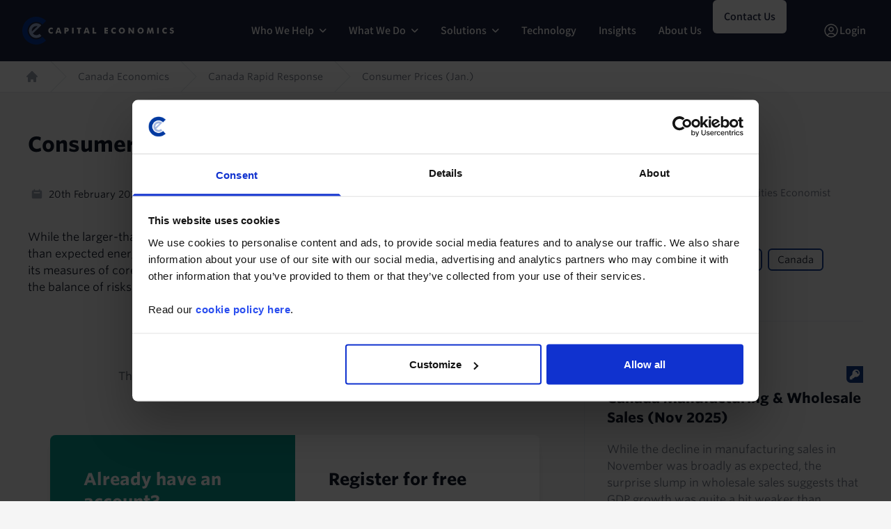

--- FILE ---
content_type: text/html; charset=UTF-8
request_url: https://www.capitaleconomics.com/publications/canada-rapid-response/consumer-prices-jan
body_size: 18175
content:

<!DOCTYPE html>
<html lang="en" dir="ltr" class="scroll-smooth">
  <head>
    <meta name="viewport" content="width=device-width, initial-scale=1.0" />
    <link rel="apple-touch-icon" sizes="180x180" href="/themes/custom/ce/images/favicons/apple-touch-icon.png">
    <link rel="icon" type="image/png" sizes="32x32" href="/themes/custom/ce/images/favicons/favicon-32x32.png">
    <link rel="icon" type="image/png" sizes="16x16" href="/themes/custom/ce/images/favicons/favicon-16x16.png">
    <link rel="manifest" href="/themes/custom/ce/images/favicons/site.webmanifest">
    <link rel="mask-icon" href="/themes/custom/ce/images/favicons/safari-pinned-tab.svg" color="#000000">
    <link rel="shortcut icon" href="/themes/custom/ce/images/favicons/favicon.ico">
    <meta name="msapplication-TileColor" content="#000000">
    <meta name="msapplication-config" content="/themes/custom/ce/images/favicons/browserconfig.xml">
    <meta name="theme-color" content="#ffffff">
    <meta charset="utf-8" />
<script type="text/javascript" id="Cookiebot" src="https://consent.cookiebot.com/uc.js" data-cbid="6ebae365-80ed-4892-9640-9c67522ccd71" data-blockingmode="auto" async="async"></script>
<meta name="description" content="Better news on core inflation While the larger-than-expected drop in headline inflation in January was partly driven by weaker than expected energy inflation, the Bank of Canada will be pleased to see the more marked easing in its measures of core inflation. Our base case is that the Bank will cut rates at its June meeting, but the balance of risks is now more skewed to an earlier cut." />
<link rel="canonical" href="https://www.capitaleconomics.com/publications/canada-rapid-response/consumer-prices-jan" />
<meta name="baggage" content="sentry-trace_id=c4873e2f4b3c4b85b10475ff2c2298a3,sentry-sample_rate=0.01,sentry-public_key=4c847c8210125a8e87228c743dbf799f,sentry-release=v3.15.1,sentry-environment=production,sentry-sampled=false" />
<meta name="sentry-trace" content="c4873e2f4b3c4b85b10475ff2c2298a3-05c25ba2e7624f04-0" />
<meta name="traceparent" content="00-c4873e2f4b3c4b85b10475ff2c2298a3-05c25ba2e7624f04-00" />
<meta name="Generator" content="Drupal 10 (https://www.drupal.org)" />
<meta name="MobileOptimized" content="width" />
<meta name="HandheldFriendly" content="true" />
<meta name="viewport" content="width=device-width, initial-scale=1.0" />
<script type="application/ld+json">{
    "@context": "https://schema.org",
    "@graph": [
        {
            "@type": "Article",
            "headline": "Consumer Prices (Jan.)",
            "name": "Consumer Prices (Jan.)",
            "about": "Inflation",
            "description": "While the larger-than-expected drop in headline inflation in January was partly driven by weaker than expected energy inflation, the Bank of Canada will be pleased to see the more marked easing in its measures of core inflation. Our base case is that the Bank will cut rates at its June meeting, but the balance of risks is now more skewed to an earlier cut.",
            "datePublished": "Wed, 28/05/2025 - 13:39",
            "dateModified": "Wed, 28/05/2025 - 13:39",
            "author": {
                "@type": "Person",
                "name": "Olivia Cross"
            }
        }
    ]
}</script>

    <title>Consumer Prices (Jan.) | Capital Economics</title>
    <link rel="stylesheet" media="all" href="/sites/default/files/css/css_w_vKY_huFkp3J_EQXdrL6xAk4LUAjXfUEBvCkq1yYPE.css?delta=0&amp;language=en&amp;theme=ce&amp;include=eJw9y1EOwjAMA9ALheVMaWeV0oxUTQbr7RkI-LHsJzmDk1puThlc1JLoxWNqvZe3xOxWhvTrpGzWKpIF_9tpA7yOvYsucpODcMR5bT_7TvLpgY2TOOhR8XT-5LLZuiteJrczBw" />
<link rel="stylesheet" media="all" href="/sites/default/files/css/css_W4s8Jr50F2q0GHl9092hWPrPyHXhY95EHvygtN3j2Xk.css?delta=1&amp;language=en&amp;theme=ce&amp;include=eJw9y1EOwjAMA9ALheVMaWeV0oxUTQbr7RkI-LHsJzmDk1puThlc1JLoxWNqvZe3xOxWhvTrpGzWKpIF_9tpA7yOvYsucpODcMR5bT_7TvLpgY2TOOhR8XT-5LLZuiteJrczBw" />
<link rel="stylesheet" media="all" href="https://cloud.typography.com/6333452/6559432/css/fonts.css" />

    <script type="application/json" data-drupal-selector="drupal-settings-json">{"path":{"baseUrl":"\/","pathPrefix":"","currentPath":"node\/77567","currentPathIsAdmin":false,"isFront":false,"currentLanguage":"en"},"pluralDelimiter":"\u0003","suppressDeprecationErrors":true,"gtag":{"tagId":"","consentMode":false,"otherIds":[],"events":[],"additionalConfigInfo":[]},"ajaxPageState":{"libraries":"[base64]","theme":"ce","theme_token":null},"ajaxTrustedUrl":[],"gtm":{"tagId":null,"settings":{"data_layer":"dataLayer","include_environment":false},"tagIds":["GTM-KP6Q9BP"]},"raven":{"options":{"dsn":"https:\/\/4c847c8210125a8e87228c743dbf799f@www.supertreetrunk.com\/\/11","environment":"production","release":"v3.15.1","integrations":[],"tracesSampleRate":0.01,"autoSessionTracking":false,"sendClientReports":false},"showReportDialog":false,"browserTracingOptions":{"enableInp":true}},"data":{"extlink":{"extTarget":true,"extTargetNoOverride":true,"extNofollow":true,"extNoreferrer":true,"extFollowNoOverride":false,"extClass":"ext","extLabel":"(link is external)","extImgClass":false,"extSubdomains":true,"extExclude":"","extInclude":"","extCssExclude":".marketing .btn, .no-ext","extCssExplicit":"","extAlert":false,"extAlertText":"This link will take you to an external web site. We are not responsible for their content.","mailtoClass":"0","mailtoLabel":"(link sends email)","extUseFontAwesome":false,"extIconPlacement":"append","extFaLinkClasses":"fa fa-external-link","extFaMailtoClasses":"fa fa-envelope-o","whitelistedDomains":["capital-economics-content.s3.eu-west-2.amazonaws.com","research.cdn.capitaleconomics.com"]}},"dataLayer":{"defaultLang":"en","languages":{"en":{"id":"en","name":"English","direction":"ltr","weight":0}}},"cookiebot":{"message_placeholder_cookieconsent_optout_marketing_show":false,"message_placeholder_cookieconsent_optout_marketing":"\u003Cdiv class=\u0022cookiebot cookieconsent-optout-marketing\u0022\u003E\n\t\u003Cdiv class=\u0022cookieconsent-optout-marketing__inner\u0022\u003E\n\t\t\u003Cp\u003EPlease \u003Ca class=\u0022cookieconsent-optout-marketing__cookiebot-renew\u0022 href=\u0022!cookiebot_renew\u0022\u003Eaccept marketing-cookies\u003C\/a\u003E to view this embedded content from \u003Ca class=\u0022cookieconsent-optout-marketing__from-src-url\u0022 href=\u0022!cookiebot_from_src_url\u0022\u003E!cookiebot_from_src_url\u003C\/a\u003E\u003C\/p\u003E\n\n\n\t\u003C\/div\u003E\n\u003C\/div\u003E\n"},"csp":{"nonce":"0KYXN_Pri3Enz-OdW26x5g"},"ckeditor5Premium":{"isMediaInstalled":true},"user":{"uid":0,"permissionsHash":"2803472b0bfc417efb568cfa27eb2bc49fd7b5aece1624d96c89eeea14320631"}}</script>
<script src="/sites/default/files/js/js_eLSkH_V58z4CrMrca94zk7GfuwMVnP_ALGdsTeqJxxI.js?scope=header&amp;delta=0&amp;language=en&amp;theme=ce&amp;include=eJxdjEEOwjAMBD-U1k-KnMRKTU1cOU5pf09BCAkuo505bCaoogll6n4KtxoygVHftHXeaXJMQv0Vh99j12GZ4oKtCFnIqitTUofvCgUdBU8ySLTgzmo90OHX9QrFxoYyfzRU1SoUHSvUC_8-4w2P33gPhjs1eDM4sjy4lTgYUDZu9ARQGU_V"></script>
<script src="/modules/contrib/google_tag/js/gtag.js?t8qyt4"></script>
<script src="/modules/contrib/google_tag/js/gtm.js?t8qyt4"></script>

  </head>
  <body class="path-node page-node-type-publication bg-grey-light">
        <a href="#main-content" class="visually-hidden focusable">
      Skip to main content
    </a>
    
      <div class="dialog-off-canvas-main-canvas" data-off-canvas-main-canvas>
    
  
<div id="anonymous-nav" x-data="{ background: false, subMenuOpen: false }" class="w-full">
  <div class="inset-0 shadow pointer-events-none" aria-hidden="true"></div>
  <div
    x-data="{ subMenuOpen: false }"
    class="relative z-20"
    :class="subMenuOpen ? 'lg:bg-design-md25-primary-dark' : ''"
  >
    <div class="container mx-auto flex justify-between items-center px-2 lg:px-8 lg:space-x-5 items-stretch">
      <div class="flex shrink-0 logo py-4 order-first items-center">
                      <div id="block-ce-branding" class="system-branding-block">
  
    
    <a href="/" rel="home" class="flex">
    <span class="sr-only">Capital Economics</span>
    <img class="sm:h-10 h-8 w-auto" src="/themes/custom/ce/logo.svg" alt="Home" />
  </a>
</div>


      </div>

            <div class="flex lg:hidden self-center order-last" x-data="{ mobileMenuOpen: false }">
        <button
          type="button"
          aria-expanded="false"
          aria-haspopup="true"
          x-on:click="mobileMenuOpen = !mobileMenuOpen;"
          :aria-checked="mobileMenuOpen"
          class="bg-white rounded-md p-2 inline-flex items-center justify-center text-gray-400 hover:text-gray-500 hover:bg-gray-100 focus:outline-none focus:ring-2 focus:ring-inset focus:ring-design-brand-primary"
          role="checkbox"
          tabindex="0"
          title="Open menu"
        >
          <span class="sr-only">Open menu</span>
          <svg class="h-6 w-6" xmlns="http://www.w3.org/2000/svg" fill="none" viewBox="0 0 24 24" stroke="currentColor" aria-hidden="true">
            <path stroke-linecap="round" stroke-linejoin="round" stroke-width="2" d="M4 6h16M4 12h16M4 18h16" />
          </svg>
        </button>

        <div
          x-show="mobileMenuOpen"
          x-cloak
          x-transition:enter="duration-200 ease-out"
          x-transition:enter-start="opacity-0 scale-95"
          x-transition:enter-end="opacity-100 scale-100"
          x-transition:leave="duration-100 ease-in"
          x-transition:leave-start="opacity-100 scale-100"
          x-transition:leave-end="opacity-0 scale-95"
          class="fixed w-full overflow-y-scroll mx-auto z-30 top-0 inset-x-0 transition transform origin-top-right lg:hidden bg-[#24213A]"
          id="mobileNavWrapper"
        >
          <div class="w-full md25-primary-dark flex">
            <div class="w-full h-screen">
                <div class="pb-6 lg:px-5 sm:pb-8">
  <div class="flex justify-end border-b lg:border-b-0 border-solid border-[#333042] items-center h-[4.5rem] md25-primary-dark">
        <!-- Close button -->
    <div class="pl-8 pr-6">
      <button
  type="button"
  @click="mobileMenuOpen = false; 0 !== '0' ? mobileSubMenuOpen0 = false : null;"
  class="rounded-md p-2 inline-flex items-center justify-center text-design-header-text focus:outline-none focus:ring-2 focus:ring-inset focus:ring-design-header-text"
>
  <span class="sr-only">Close menu</span>
  <svg class="h-6 w-6" xmlns="http://www.w3.org/2000/svg" fill="none" viewBox="0 0 24 24" stroke="currentColor" aria-hidden="true">
    <path stroke-linecap="round" stroke-linejoin="round" stroke-width="2" d="M6 18L18 6M6 6l12 12" />
  </svg>
</button>
    </div>
  </div>

    <nav id="mobileMenu" class="text-white" role="navigation" aria-labelledby="block-ce-marketing-2-menu">
    <div class="border-t border-solid border-[#24213A]">
      <div class="container mx-auto">
                          


        <ul class="lg:flex px-8 md:pl-0 md:gap-2 xl:gap-3 font-assistant font-semibold">
                <li x-data="{ desktopSubMenuOpen82039: false, mobileSubMenuOpen82039: false }" class="border-b lg:border-b-0 border-solid border-[#333042] content-center">
                            <div class="hidden lg:block">
            <button
              type="button"
              aria-expanded="false"
              aria-haspopup="true"
              @click="subMenuOpen = desktopSubMenuOpen82039 = !desktopSubMenuOpen82039;"
              :aria-checked="desktopSubMenuOpen82039"
              tabindex="0"
              class="rounded-md inline-flex items-center h-full lg:py-8 whitespace-nowrap font-assistant font-semibold px-2 xl:px-4 group "
              :class="desktopSubMenuOpen82039 == true ? 'text-[#A5B5DE]' : ''"
            >
              <span>Who We Help</span>
              <div class="pl-2">
                                <div class="hidden rotate-180"></div>
                <div :class="desktopSubMenuOpen82039 == true ? 'rotate-180 text-[#A5B5DE]' : ''">
                  <svg width="10" height="24" viewBox="0 0 10 6" fill="none" xmlns="http://www.w3.org/2000/svg">
                    <path d="M0.789062 1L4.78906 5L8.78906 1" stroke="white" stroke-width="1.5" stroke-linecap="round" stroke-linejoin="round"/>
                  </svg>
                </div>
              </div>
            </button>
          </div>

                              <div class="block lg:hidden">
            <button
              type="button"
              aria-expanded="false"
              aria-haspopup="true"
              @click="mobileSubMenuOpen82039 = !mobileSubMenuOpen82039"
              :aria-checked="mobileSubMenuOpen82039"
              tabindex="0"
              class="py-8 w-full rounded-md inline-flex items-center font-assistant font-semibold h-full whitespace-nowrap px-2 xl:px-4"
            >
              <div class="flex w-full">
                <div>Who We Help</div>
                <div class="text-[#A5B5DE] flex items-center ml-auto">
                  <svg width="16" height="12" viewBox="0 0 16 12" fill="none" xmlns="http://www.w3.org/2000/svg">
                    <path d="M15 5.99994L1 5.99994" stroke="#A5B5DE" stroke-width="1.5" stroke-linecap="round" stroke-linejoin="round"/>
                    <path d="M10 10.9999L15 5.99994" stroke="#A5B5DE" stroke-width="1.5" stroke-linecap="round" stroke-linejoin="round"/>
                    <path d="M10 0.999939L15 5.99994" stroke="#A5B5DE" stroke-width="1.5" stroke-linecap="round" stroke-linejoin="round"/>
                  </svg>
                </div>
              </div>
            </button>
          </div>
              <div class="hidden lg:block">
    <div
      x-show="desktopSubMenuOpen82039"
      x-cloak
      x-transition:enter="transition ease-out duration-200"
      x-transition:enter-start="opacity-0 -translate-y-1"
      x-transition:enter-end="opacity-100 translate-y-0"
      x-transition:leave="transition ease-in duration-150"
      x-transition:leave-start="opacity-100 stranslate-y-0"
      x-transition:leave-end="opacity-0 -translate-y-1"
      x-on:click.outside="desktopSubMenuOpen82039 = false"
      class="bg-[#24213A] absolute left-0 w-full pt-14 pb-14"
    >
          <ul class="lg:flex flex-row justify-center text-base">
                        <div class="w-full mr-6 max-w-[11.25rem]">
            <header class="uppercase text-[#A5B5DE] py-8">Roles</header>
                          <li class="sm:mb-6"><a href="/who-we-help/analyst" data-drupal-link-system-path="node/85861">Analyst</a></li>
                          <li class="sm:mb-6"><a href="/who-we-help/c-suite" data-drupal-link-system-path="node/85864">C-Suite Executive</a></li>
                          <li class="sm:mb-6"><a href="/who-we-help/economist" data-drupal-link-system-path="node/85862">Economist</a></li>
                          <li class="sm:mb-6"><a href="/who-we-help/policy-maker" data-drupal-link-system-path="node/85867">Policy Maker</a></li>
                          <li class="sm:mb-6"><a href="/who-we-help/portfolio-manager" data-drupal-link-system-path="node/85860">Portfolio Manager</a></li>
                          <li class="sm:mb-6"><a href="/who-we-help/risk-compliance" data-drupal-link-system-path="node/85863">Risk &amp; Compliance</a></li>
                          <li class="sm:mb-6"><a href="/who-we-help/trader" data-drupal-link-system-path="node/85866">Trader</a></li>
                          <li class="sm:mb-6"><a href="/who-we-help/treasury" data-drupal-link-system-path="node/85865">Treasury</a></li>
                      </div>
                                <div class="w-full mr-6 max-w-[11.25rem]">
            <header class="uppercase text-[#A5B5DE] py-8">Sectors</header>
                          <li class="sm:mb-6"><a href="/who-we-help/asset-owner" data-drupal-link-system-path="node/85878">Asset Owners</a></li>
                          <li class="sm:mb-6"><a href="/who-we-help/banking" data-drupal-link-system-path="node/85879">Banking</a></li>
                          <li class="sm:mb-6"><a href="/who-we-help/corporates" data-drupal-link-system-path="node/77215">Corporates</a></li>
                          <li class="sm:mb-6"><a href="/who-we-help/energy-commodities" data-drupal-link-system-path="node/85880">Energy &amp; Commodities</a></li>
                          <li class="sm:mb-6"><a href="/who-we-help/fund-management" data-drupal-link-system-path="node/74591">Fund Management</a></li>
                          <li class="sm:mb-6"><a href="/who-we-help/real-estate" data-drupal-link-system-path="node/71538">Real Estate</a></li>
                      </div>
                    </ul>
        </div>
  </div>

    <div class="block lg:hidden">
          <div class="block lg:hidden">
  <div
    x-show="mobileSubMenuOpen82039"
    x-cloak
    x-transition:enter="transition ease-out duration-200"
    x-transition:enter-start="opacity-0 translate-x-1"
    x-transition:enter-end="opacity-100 translate-x-0"
    x-transition:leave="transition ease-in duration-150"
    x-transition:leave-start="opacity-100 stranslate-x-0"
    x-transition:leave-end="opacity-0 translate-x-1"
    x-on:click.outside="mobileSubMenuOpen82039 = false"
    class="absolute left-0 top-0 w-full font-assistant sub-menu-panel"
  >
    <div class="bg-[#24213A] w-full flex align-stretch h-[4.5rem] items-center">
      <div class="flex-grow align-center basis-0">
                <button
          class="px-[2.5rem]"
          type="button"
          @click="mobileSubMenuOpen82039 = false"
        >
          <svg width="16" height="12" viewBox="0 0 16 12" fill="none" xmlns="http://www.w3.org/2000/svg">
  <path d="M1 6H15" stroke="white" stroke-width="1.5" stroke-linecap="round" stroke-linejoin="round"/>
  <path d="M6 1L1 6" stroke="white" stroke-width="1.5" stroke-linecap="round" stroke-linejoin="round"/>
  <path d="M6 11L1 6" stroke="white" stroke-width="1.5" stroke-linecap="round" stroke-linejoin="round"/>
</svg>
        </button>
      </div>
      <div class="flex justify-center flex-grow align-center font-semibold basis-0">
        Who We Help
      </div>
      <div class="flex flex-grow justify-end basis-0">
        <div class="px-6">
          <button
  type="button"
  @click="mobileMenuOpen = false; 82039 !== '0' ? mobileSubMenuOpen82039 = false : null;"
  class="rounded-md p-2 inline-flex items-center justify-center text-design-header-text focus:outline-none focus:ring-2 focus:ring-inset focus:ring-design-header-text"
>
  <span class="sr-only">Close menu</span>
  <svg class="h-6 w-6" xmlns="http://www.w3.org/2000/svg" fill="none" viewBox="0 0 24 24" stroke="currentColor" aria-hidden="true">
    <path stroke-linecap="round" stroke-linejoin="round" stroke-width="2" d="M6 18L18 6M6 6l12 12" />
  </svg>
</button>
        </div>
      </div>
    </div>

    <div class="bg-[#1D1A2E] font-semibold h-screen">
                  <header class="px-[2.5rem] uppercase bg-[#073B9F] leading-10">Roles</header>
        <ul class="px-[2.5rem] bg-[#1D1A2E]">
                  <li class="leading-[3rem]"><a href="/who-we-help/analyst" data-drupal-link-system-path="node/85861">Analyst</a></li>
                  <li class="leading-[3rem]"><a href="/who-we-help/c-suite" data-drupal-link-system-path="node/85864">C-Suite Executive</a></li>
                  <li class="leading-[3rem]"><a href="/who-we-help/economist" data-drupal-link-system-path="node/85862">Economist</a></li>
                  <li class="leading-[3rem]"><a href="/who-we-help/policy-maker" data-drupal-link-system-path="node/85867">Policy Maker</a></li>
                  <li class="leading-[3rem]"><a href="/who-we-help/portfolio-manager" data-drupal-link-system-path="node/85860">Portfolio Manager</a></li>
                  <li class="leading-[3rem]"><a href="/who-we-help/risk-compliance" data-drupal-link-system-path="node/85863">Risk &amp; Compliance</a></li>
                  <li class="leading-[3rem]"><a href="/who-we-help/trader" data-drupal-link-system-path="node/85866">Trader</a></li>
                  <li class="leading-[3rem]"><a href="/who-we-help/treasury" data-drupal-link-system-path="node/85865">Treasury</a></li>
                </ul>
                        <header class="px-[2.5rem] uppercase bg-[#073B9F] leading-10">Sectors</header>
        <ul class="px-[2.5rem] bg-[#1D1A2E]">
                  <li class="leading-[3rem]"><a href="/who-we-help/asset-owner" data-drupal-link-system-path="node/85878">Asset Owners</a></li>
                  <li class="leading-[3rem]"><a href="/who-we-help/banking" data-drupal-link-system-path="node/85879">Banking</a></li>
                  <li class="leading-[3rem]"><a href="/who-we-help/corporates" data-drupal-link-system-path="node/77215">Corporates</a></li>
                  <li class="leading-[3rem]"><a href="/who-we-help/energy-commodities" data-drupal-link-system-path="node/85880">Energy &amp; Commodities</a></li>
                  <li class="leading-[3rem]"><a href="/who-we-help/fund-management" data-drupal-link-system-path="node/74591">Fund Management</a></li>
                  <li class="leading-[3rem]"><a href="/who-we-help/real-estate" data-drupal-link-system-path="node/71538">Real Estate</a></li>
                </ul>
              </div>
  </div>
</div>
      </div>

              </li>
                <li x-data="{ desktopSubMenuOpen86473: false, mobileSubMenuOpen86473: false }" class="border-b lg:border-b-0 border-solid border-[#333042] content-center">
                            <div class="hidden lg:block">
            <button
              type="button"
              aria-expanded="false"
              aria-haspopup="true"
              @click="subMenuOpen = desktopSubMenuOpen86473 = !desktopSubMenuOpen86473;"
              :aria-checked="desktopSubMenuOpen86473"
              tabindex="0"
              class="rounded-md inline-flex items-center h-full lg:py-8 whitespace-nowrap font-assistant font-semibold px-2 xl:px-4 group "
              :class="desktopSubMenuOpen86473 == true ? 'text-[#A5B5DE]' : ''"
            >
              <span>What We Do</span>
              <div class="pl-2">
                                <div class="hidden rotate-180"></div>
                <div :class="desktopSubMenuOpen86473 == true ? 'rotate-180 text-[#A5B5DE]' : ''">
                  <svg width="10" height="24" viewBox="0 0 10 6" fill="none" xmlns="http://www.w3.org/2000/svg">
                    <path d="M0.789062 1L4.78906 5L8.78906 1" stroke="white" stroke-width="1.5" stroke-linecap="round" stroke-linejoin="round"/>
                  </svg>
                </div>
              </div>
            </button>
          </div>

                              <div class="block lg:hidden">
            <button
              type="button"
              aria-expanded="false"
              aria-haspopup="true"
              @click="mobileSubMenuOpen86473 = !mobileSubMenuOpen86473"
              :aria-checked="mobileSubMenuOpen86473"
              tabindex="0"
              class="py-8 w-full rounded-md inline-flex items-center font-assistant font-semibold h-full whitespace-nowrap px-2 xl:px-4"
            >
              <div class="flex w-full">
                <div>What We Do</div>
                <div class="text-[#A5B5DE] flex items-center ml-auto">
                  <svg width="16" height="12" viewBox="0 0 16 12" fill="none" xmlns="http://www.w3.org/2000/svg">
                    <path d="M15 5.99994L1 5.99994" stroke="#A5B5DE" stroke-width="1.5" stroke-linecap="round" stroke-linejoin="round"/>
                    <path d="M10 10.9999L15 5.99994" stroke="#A5B5DE" stroke-width="1.5" stroke-linecap="round" stroke-linejoin="round"/>
                    <path d="M10 0.999939L15 5.99994" stroke="#A5B5DE" stroke-width="1.5" stroke-linecap="round" stroke-linejoin="round"/>
                  </svg>
                </div>
              </div>
            </button>
          </div>
              <div class="hidden lg:block">
    <div
      x-show="desktopSubMenuOpen86473"
      x-cloak
      x-transition:enter="transition ease-out duration-200"
      x-transition:enter-start="opacity-0 -translate-y-1"
      x-transition:enter-end="opacity-100 translate-y-0"
      x-transition:leave="transition ease-in duration-150"
      x-transition:leave-start="opacity-100 stranslate-y-0"
      x-transition:leave-end="opacity-0 -translate-y-1"
      x-on:click.outside="desktopSubMenuOpen86473 = false"
      class="bg-[#24213A] absolute left-0 w-full pt-14 pb-14"
    >
                <div class="px-14">
        <ul class="mx-auto lg:flex flex-row justify-around text-base gap-[75px]">
                  <div class="grow">
                      <a href="/what-we-do/analysis">
              <li>
                <div class="font-assistant text-[#A5B5DE] font-semibold text-lg pb-4">
                  Analysis
                </div>
                <span class="font-assistant font-sm font-normal leading-5">Receive timely, independent insights from experts in every market.</span>
              </li>
            </a>
          </div>
                  <div class="grow">
                      <a href="/what-we-do/data">
              <li>
                <div class="font-assistant text-[#A5B5DE] font-semibold text-lg pb-4">
                  Data and Forecasts
                </div>
                <span class="font-assistant font-sm font-normal leading-5">Interact with fresh, actionable data in clear dashboards.</span>
              </li>
            </a>
          </div>
                  <div class="grow">
                      <a href="/what-we-do/economist-interaction">
              <li>
                <div class="font-assistant text-[#A5B5DE] font-semibold text-lg pb-4">
                  Economist Interaction
                </div>
                <span class="font-assistant font-sm font-normal leading-5">Engage with our economists via online channels and live events.</span>
              </li>
            </a>
          </div>
                </ul>
      </div>
        </div>
  </div>

    <div class="block lg:hidden">
          <div
  x-show="mobileSubMenuOpen86473"
  x-cloak
  x-transition:enter="transition ease-out duration-200"
  x-transition:enter-start="opacity-0 translate-x-1"
  x-transition:enter-end="opacity-100 translate-x-0"
  x-transition:leave="transition ease-in duration-150"
  x-transition:leave-start="opacity-100 stranslate-x-0"
  x-transition:leave-end="opacity-0 translate-x-1"
  x-on:click.outside="mobileSubMenuOpen86473 = false"
  class="absolute left-0 top-0 w-full font-assistant sub-menu-panel"
>
  <div class="bg-[#24213A] w-full flex align-stretch h-[4.5rem] items-center">
    <div class="flex-grow align-center basis-0">
            <button
        class="px-[2.5rem]"
        type="button"
        @click="mobileSubMenuOpen86473 = false"
      >
        <svg width="16" height="12" viewBox="0 0 16 12" fill="none" xmlns="http://www.w3.org/2000/svg">
  <path d="M1 6H15" stroke="white" stroke-width="1.5" stroke-linecap="round" stroke-linejoin="round"/>
  <path d="M6 1L1 6" stroke="white" stroke-width="1.5" stroke-linecap="round" stroke-linejoin="round"/>
  <path d="M6 11L1 6" stroke="white" stroke-width="1.5" stroke-linecap="round" stroke-linejoin="round"/>
</svg>
      </button>
    </div>
    <div class="flex justify-center flex-grow align-center basis-0">
      What We Do
    </div>
    <div class="flex flex-grow justify-end  basis-0">
      <div class="px-6">
        <button
  type="button"
  @click="mobileMenuOpen = false; 86473 !== '0' ? mobileSubMenuOpen86473 = false : null;"
  class="rounded-md p-2 inline-flex items-center justify-center text-design-header-text focus:outline-none focus:ring-2 focus:ring-inset focus:ring-design-header-text"
>
  <span class="sr-only">Close menu</span>
  <svg class="h-6 w-6" xmlns="http://www.w3.org/2000/svg" fill="none" viewBox="0 0 24 24" stroke="currentColor" aria-hidden="true">
    <path stroke-linecap="round" stroke-linejoin="round" stroke-width="2" d="M6 18L18 6M6 6l12 12" />
  </svg>
</button>
      </div>
    </div>
  </div>

  <div class="bg-[#1D1A2E] py-4 h-screen">
    <ul class="px-[2.5rem]">
                  <li>
          <a href="/what-we-do/analysis">
            <div class="py-8 border-b border-solid border-[#333042]">
              <div class="font-assistant text-[#A5B5DE] font-semibold text-lg leading-4 pb-4">
                Analysis
              </div>
              <span class="font-assistant font-sm font-normal leading-5">Receive timely, independent insights from experts in every market.</span>
            </div>
          </a>
        </li>
                  <li>
          <a href="/what-we-do/data">
            <div class="py-8 border-b border-solid border-[#333042]">
              <div class="font-assistant text-[#A5B5DE] font-semibold text-lg leading-4 pb-4">
                Data and Forecasts
              </div>
              <span class="font-assistant font-sm font-normal leading-5">Interact with fresh, actionable data in clear dashboards.</span>
            </div>
          </a>
        </li>
                  <li>
          <a href="/what-we-do/economist-interaction">
            <div class="py-8 border-b border-solid border-[#333042]">
              <div class="font-assistant text-[#A5B5DE] font-semibold text-lg leading-4 pb-4">
                Economist Interaction
              </div>
              <span class="font-assistant font-sm font-normal leading-5">Engage with our economists via online channels and live events.</span>
            </div>
          </a>
        </li>
        </ul>
  </div>
</div>
      </div>

              </li>
                <li x-data="{ desktopSubMenuOpen84915: false, mobileSubMenuOpen84915: false }" class="border-b lg:border-b-0 border-solid border-[#333042] content-center">
                            <div class="hidden lg:block">
            <button
              type="button"
              aria-expanded="false"
              aria-haspopup="true"
              @click="subMenuOpen = desktopSubMenuOpen84915 = !desktopSubMenuOpen84915;"
              :aria-checked="desktopSubMenuOpen84915"
              tabindex="0"
              class="rounded-md inline-flex items-center h-full lg:py-8 whitespace-nowrap font-assistant font-semibold px-2 xl:px-4 group "
              :class="desktopSubMenuOpen84915 == true ? 'text-[#A5B5DE]' : ''"
            >
              <span>Solutions</span>
              <div class="pl-2">
                                <div class="hidden rotate-180"></div>
                <div :class="desktopSubMenuOpen84915 == true ? 'rotate-180 text-[#A5B5DE]' : ''">
                  <svg width="10" height="24" viewBox="0 0 10 6" fill="none" xmlns="http://www.w3.org/2000/svg">
                    <path d="M0.789062 1L4.78906 5L8.78906 1" stroke="white" stroke-width="1.5" stroke-linecap="round" stroke-linejoin="round"/>
                  </svg>
                </div>
              </div>
            </button>
          </div>

                              <div class="block lg:hidden">
            <button
              type="button"
              aria-expanded="false"
              aria-haspopup="true"
              @click="mobileSubMenuOpen84915 = !mobileSubMenuOpen84915"
              :aria-checked="mobileSubMenuOpen84915"
              tabindex="0"
              class="py-8 w-full rounded-md inline-flex items-center font-assistant font-semibold h-full whitespace-nowrap px-2 xl:px-4"
            >
              <div class="flex w-full">
                <div>Solutions</div>
                <div class="text-[#A5B5DE] flex items-center ml-auto">
                  <svg width="16" height="12" viewBox="0 0 16 12" fill="none" xmlns="http://www.w3.org/2000/svg">
                    <path d="M15 5.99994L1 5.99994" stroke="#A5B5DE" stroke-width="1.5" stroke-linecap="round" stroke-linejoin="round"/>
                    <path d="M10 10.9999L15 5.99994" stroke="#A5B5DE" stroke-width="1.5" stroke-linecap="round" stroke-linejoin="round"/>
                    <path d="M10 0.999939L15 5.99994" stroke="#A5B5DE" stroke-width="1.5" stroke-linecap="round" stroke-linejoin="round"/>
                  </svg>
                </div>
              </div>
            </button>
          </div>
              <div class="hidden lg:block">
    <div
      x-show="desktopSubMenuOpen84915"
      x-cloak
      x-transition:enter="transition ease-out duration-200"
      x-transition:enter-start="opacity-0 -translate-y-1"
      x-transition:enter-end="opacity-100 translate-y-0"
      x-transition:leave="transition ease-in duration-150"
      x-transition:leave-start="opacity-100 stranslate-y-0"
      x-transition:leave-end="opacity-0 -translate-y-1"
      x-on:click.outside="desktopSubMenuOpen84915 = false"
      class="bg-[#24213A] absolute left-0 w-full pt-14 pb-14"
    >
                <div class="px-14">
        <ul class="mx-auto lg:flex flex-row justify-around text-base gap-[75px]">
                  <div class="grow">
                      <a href="/solutions/subscription-products">
              <li>
                <div class="font-assistant text-[#A5B5DE] font-semibold text-lg pb-4">
                  Subscription Products
                </div>
                <span class="font-assistant font-sm font-normal leading-5">Access our analysis, data, forecasts, and economists in real time on our platform.</span>
              </li>
            </a>
          </div>
                  <div class="grow">
                      <a href="/solutions/consultancy">
              <li>
                <div class="font-assistant text-[#A5B5DE] font-semibold text-lg pb-4">
                  Consultancy
                </div>
                <span class="font-assistant font-sm font-normal leading-5">Rely on strategic economic counsel that drives informed decisions for your organization.</span>
              </li>
            </a>
          </div>
                  <div class="grow">
                      <a href="/partners">
              <li>
                <div class="font-assistant text-[#A5B5DE] font-semibold text-lg pb-4">
                  Channel Partners
                </div>
                <span class="font-assistant font-sm font-normal leading-5">Partner with CE for tailored macroeconomic &amp; market insight.</span>
              </li>
            </a>
          </div>
                </ul>
      </div>
        </div>
  </div>

    <div class="block lg:hidden">
          <div
  x-show="mobileSubMenuOpen84915"
  x-cloak
  x-transition:enter="transition ease-out duration-200"
  x-transition:enter-start="opacity-0 translate-x-1"
  x-transition:enter-end="opacity-100 translate-x-0"
  x-transition:leave="transition ease-in duration-150"
  x-transition:leave-start="opacity-100 stranslate-x-0"
  x-transition:leave-end="opacity-0 translate-x-1"
  x-on:click.outside="mobileSubMenuOpen84915 = false"
  class="absolute left-0 top-0 w-full font-assistant sub-menu-panel"
>
  <div class="bg-[#24213A] w-full flex align-stretch h-[4.5rem] items-center">
    <div class="flex-grow align-center basis-0">
            <button
        class="px-[2.5rem]"
        type="button"
        @click="mobileSubMenuOpen84915 = false"
      >
        <svg width="16" height="12" viewBox="0 0 16 12" fill="none" xmlns="http://www.w3.org/2000/svg">
  <path d="M1 6H15" stroke="white" stroke-width="1.5" stroke-linecap="round" stroke-linejoin="round"/>
  <path d="M6 1L1 6" stroke="white" stroke-width="1.5" stroke-linecap="round" stroke-linejoin="round"/>
  <path d="M6 11L1 6" stroke="white" stroke-width="1.5" stroke-linecap="round" stroke-linejoin="round"/>
</svg>
      </button>
    </div>
    <div class="flex justify-center flex-grow align-center basis-0">
      Solutions
    </div>
    <div class="flex flex-grow justify-end  basis-0">
      <div class="px-6">
        <button
  type="button"
  @click="mobileMenuOpen = false; 84915 !== '0' ? mobileSubMenuOpen84915 = false : null;"
  class="rounded-md p-2 inline-flex items-center justify-center text-design-header-text focus:outline-none focus:ring-2 focus:ring-inset focus:ring-design-header-text"
>
  <span class="sr-only">Close menu</span>
  <svg class="h-6 w-6" xmlns="http://www.w3.org/2000/svg" fill="none" viewBox="0 0 24 24" stroke="currentColor" aria-hidden="true">
    <path stroke-linecap="round" stroke-linejoin="round" stroke-width="2" d="M6 18L18 6M6 6l12 12" />
  </svg>
</button>
      </div>
    </div>
  </div>

  <div class="bg-[#1D1A2E] py-4 h-screen">
    <ul class="px-[2.5rem]">
                  <li>
          <a href="/solutions/subscription-products">
            <div class="py-8 border-b border-solid border-[#333042]">
              <div class="font-assistant text-[#A5B5DE] font-semibold text-lg leading-4 pb-4">
                Subscription Products
              </div>
              <span class="font-assistant font-sm font-normal leading-5">Access our analysis, data, forecasts, and economists in real time on our platform.</span>
            </div>
          </a>
        </li>
                  <li>
          <a href="/solutions/consultancy">
            <div class="py-8 border-b border-solid border-[#333042]">
              <div class="font-assistant text-[#A5B5DE] font-semibold text-lg leading-4 pb-4">
                Consultancy
              </div>
              <span class="font-assistant font-sm font-normal leading-5">Rely on strategic economic counsel that drives informed decisions for your organization.</span>
            </div>
          </a>
        </li>
                  <li>
          <a href="/partners">
            <div class="py-8 border-b border-solid border-[#333042]">
              <div class="font-assistant text-[#A5B5DE] font-semibold text-lg leading-4 pb-4">
                Channel Partners
              </div>
              <span class="font-assistant font-sm font-normal leading-5">Partner with CE for tailored macroeconomic &amp; market insight.</span>
            </div>
          </a>
        </li>
        </ul>
  </div>
</div>
      </div>

              </li>
                <li x-data="{ desktopSubMenuOpen40913: false, mobileSubMenuOpen40913: false }" class="border-b lg:border-b-0 border-solid border-[#333042] content-center">
                                      <a href="/technology" class="w-full group rounded-md inline-flex items-center h-full whitespace-nowrap py-8 px-2 xl:px-4" data-drupal-link-system-path="node/85881">Technology</a>
              </li>
                <li x-data="{ desktopSubMenuOpen53726: false, mobileSubMenuOpen53726: false }" class="border-b lg:border-b-0 border-solid border-[#333042] content-center">
                                      <a href="/resources-hub" class="w-full group rounded-md inline-flex items-center h-full whitespace-nowrap py-8 px-2 xl:px-4" data-drupal-link-system-path="node/86583">Insights</a>
              </li>
                <li x-data="{ desktopSubMenuOpen24630: false, mobileSubMenuOpen24630: false }" class="border-b lg:border-b-0 border-solid border-[#333042] content-center">
                                      <a href="/about" class="w-full group rounded-md inline-flex items-center h-full whitespace-nowrap py-8 px-2 xl:px-4" data-drupal-link-system-path="node/60662">About Us</a>
              </li>
                <li x-data="{ desktopSubMenuOpen31960: false, mobileSubMenuOpen31960: false }" class="border-b lg:border-b-0 border-solid border-[#333042] content-center">
                                                            <a href="/contact" class="w-full group rounded-md inline-flex items-center whitespace-nowrap py-3 px-4 bg-white hover:bg-gray-100 text-design-md25-primary-dark">Contact Us</a>
              </li>
        </ul>
  


              </div>
    </div>
  </nav>
</div>
<nav role="navigation" aria-labelledby="block-useraccountmenu-menu" class="py-6 px-5 style-default" id="mobileUserMenu">
      <a href="/user/login?destination=/publications/canada-rapid-response/consumer-prices-jan" class="mobile-login">Sign in</a>
  </nav>


            </div>
          </div>
        </div>
      </div>
      
            <div class="text-xs xl:text-base hidden lg:flex lg:items-center lg:justify-end text-white">
          <nav role="navigation" aria-labelledby="block-ce-anonymous-menu-menu" id="block-ce-anonymous-menu" class="system-menu-block-anonymous-menu">
            
  <h2 class="visually-hidden" id="block-ce-anonymous-menu-menu">Anonymous Menu</h2>
  

        


        <ul class="lg:flex px-8 md:pl-0 md:gap-2 xl:gap-3 font-assistant font-semibold">
                <li x-data="{ desktopSubMenuOpen82726: false, mobileSubMenuOpen82726: false }" class="border-b lg:border-b-0 border-solid border-[#333042] content-center">
                            <div class="hidden lg:block">
            <button
              type="button"
              aria-expanded="false"
              aria-haspopup="true"
              @click="subMenuOpen = desktopSubMenuOpen82726 = !desktopSubMenuOpen82726;"
              :aria-checked="desktopSubMenuOpen82726"
              tabindex="0"
              class="rounded-md inline-flex items-center h-full lg:py-8 whitespace-nowrap font-assistant font-semibold px-2 xl:px-4 group "
              :class="desktopSubMenuOpen82726 == true ? 'text-[#A5B5DE]' : ''"
            >
              <span>Who We Help</span>
              <div class="pl-2">
                                <div class="hidden rotate-180"></div>
                <div :class="desktopSubMenuOpen82726 == true ? 'rotate-180 text-[#A5B5DE]' : ''">
                  <svg width="10" height="24" viewBox="0 0 10 6" fill="none" xmlns="http://www.w3.org/2000/svg">
                    <path d="M0.789062 1L4.78906 5L8.78906 1" stroke="white" stroke-width="1.5" stroke-linecap="round" stroke-linejoin="round"/>
                  </svg>
                </div>
              </div>
            </button>
          </div>

                              <div class="block lg:hidden">
            <button
              type="button"
              aria-expanded="false"
              aria-haspopup="true"
              @click="mobileSubMenuOpen82726 = !mobileSubMenuOpen82726"
              :aria-checked="mobileSubMenuOpen82726"
              tabindex="0"
              class="py-8 w-full rounded-md inline-flex items-center font-assistant font-semibold h-full whitespace-nowrap px-2 xl:px-4"
            >
              <div class="flex w-full">
                <div>Who We Help</div>
                <div class="text-[#A5B5DE] flex items-center ml-auto">
                  <svg width="16" height="12" viewBox="0 0 16 12" fill="none" xmlns="http://www.w3.org/2000/svg">
                    <path d="M15 5.99994L1 5.99994" stroke="#A5B5DE" stroke-width="1.5" stroke-linecap="round" stroke-linejoin="round"/>
                    <path d="M10 10.9999L15 5.99994" stroke="#A5B5DE" stroke-width="1.5" stroke-linecap="round" stroke-linejoin="round"/>
                    <path d="M10 0.999939L15 5.99994" stroke="#A5B5DE" stroke-width="1.5" stroke-linecap="round" stroke-linejoin="round"/>
                  </svg>
                </div>
              </div>
            </button>
          </div>
              <div class="hidden lg:block">
    <div
      x-show="desktopSubMenuOpen82726"
      x-cloak
      x-transition:enter="transition ease-out duration-200"
      x-transition:enter-start="opacity-0 -translate-y-1"
      x-transition:enter-end="opacity-100 translate-y-0"
      x-transition:leave="transition ease-in duration-150"
      x-transition:leave-start="opacity-100 stranslate-y-0"
      x-transition:leave-end="opacity-0 -translate-y-1"
      x-on:click.outside="desktopSubMenuOpen82726 = false"
      class="bg-[#24213A] absolute left-0 w-full pt-14 pb-14"
    >
          <ul class="lg:flex flex-row justify-center text-base">
                        <div class="w-full mr-6 max-w-[11.25rem]">
            <header class="uppercase text-[#A5B5DE] py-8">Roles</header>
                          <li class="sm:mb-6"><a href="/who-we-help/analyst" data-drupal-link-system-path="node/85861">Analyst</a></li>
                          <li class="sm:mb-6"><a href="/who-we-help/c-suite" data-drupal-link-system-path="node/85864">C-Suite Executive</a></li>
                          <li class="sm:mb-6"><a href="/who-we-help/economist" data-drupal-link-system-path="node/85862">Economist</a></li>
                          <li class="sm:mb-6"><a href="/who-we-help/policy-maker" data-drupal-link-system-path="node/85867">Policy Maker</a></li>
                          <li class="sm:mb-6"><a href="/who-we-help/portfolio-manager" data-drupal-link-system-path="node/85860">Portfolio Manager</a></li>
                          <li class="sm:mb-6"><a href="/who-we-help/risk-compliance" data-drupal-link-system-path="node/85863">Risk &amp; Compliance</a></li>
                          <li class="sm:mb-6"><a href="/who-we-help/trader" data-drupal-link-system-path="node/85866">Trader</a></li>
                          <li class="sm:mb-6"><a href="/who-we-help/treasury" data-drupal-link-system-path="node/85865">Treasury</a></li>
                      </div>
                                <div class="w-full mr-6 max-w-[11.25rem]">
            <header class="uppercase text-[#A5B5DE] py-8">Sectors</header>
                          <li class="sm:mb-6"><a href="/who-we-help/asset-owner" data-drupal-link-system-path="node/85878">Asset Owners</a></li>
                          <li class="sm:mb-6"><a href="/who-we-help/banking" data-drupal-link-system-path="node/85879">Banking</a></li>
                          <li class="sm:mb-6"><a href="/who-we-help/corporates" data-drupal-link-system-path="node/77215">Corporates</a></li>
                          <li class="sm:mb-6"><a href="/who-we-help/energy-commodities" data-drupal-link-system-path="node/85880">Energy &amp; Commodities</a></li>
                          <li class="sm:mb-6"><a href="/who-we-help/fund-management" data-drupal-link-system-path="node/74591">Fund Management</a></li>
                          <li class="sm:mb-6"><a href="/who-we-help/real-estate" data-drupal-link-system-path="node/71538">Real Estate</a></li>
                      </div>
                    </ul>
        </div>
  </div>

    <div class="block lg:hidden">
          <div class="block lg:hidden">
  <div
    x-show="mobileSubMenuOpen82726"
    x-cloak
    x-transition:enter="transition ease-out duration-200"
    x-transition:enter-start="opacity-0 translate-x-1"
    x-transition:enter-end="opacity-100 translate-x-0"
    x-transition:leave="transition ease-in duration-150"
    x-transition:leave-start="opacity-100 stranslate-x-0"
    x-transition:leave-end="opacity-0 translate-x-1"
    x-on:click.outside="mobileSubMenuOpen82726 = false"
    class="absolute left-0 top-0 w-full font-assistant sub-menu-panel"
  >
    <div class="bg-[#24213A] w-full flex align-stretch h-[4.5rem] items-center">
      <div class="flex-grow align-center basis-0">
                <button
          class="px-[2.5rem]"
          type="button"
          @click="mobileSubMenuOpen82726 = false"
        >
          <svg width="16" height="12" viewBox="0 0 16 12" fill="none" xmlns="http://www.w3.org/2000/svg">
  <path d="M1 6H15" stroke="white" stroke-width="1.5" stroke-linecap="round" stroke-linejoin="round"/>
  <path d="M6 1L1 6" stroke="white" stroke-width="1.5" stroke-linecap="round" stroke-linejoin="round"/>
  <path d="M6 11L1 6" stroke="white" stroke-width="1.5" stroke-linecap="round" stroke-linejoin="round"/>
</svg>
        </button>
      </div>
      <div class="flex justify-center flex-grow align-center font-semibold basis-0">
        Who We Help
      </div>
      <div class="flex flex-grow justify-end basis-0">
        <div class="px-6">
          <button
  type="button"
  @click="mobileMenuOpen = false; 82726 !== '0' ? mobileSubMenuOpen82726 = false : null;"
  class="rounded-md p-2 inline-flex items-center justify-center text-design-header-text focus:outline-none focus:ring-2 focus:ring-inset focus:ring-design-header-text"
>
  <span class="sr-only">Close menu</span>
  <svg class="h-6 w-6" xmlns="http://www.w3.org/2000/svg" fill="none" viewBox="0 0 24 24" stroke="currentColor" aria-hidden="true">
    <path stroke-linecap="round" stroke-linejoin="round" stroke-width="2" d="M6 18L18 6M6 6l12 12" />
  </svg>
</button>
        </div>
      </div>
    </div>

    <div class="bg-[#1D1A2E] font-semibold h-screen">
                  <header class="px-[2.5rem] uppercase bg-[#073B9F] leading-10">Roles</header>
        <ul class="px-[2.5rem] bg-[#1D1A2E]">
                  <li class="leading-[3rem]"><a href="/who-we-help/analyst" data-drupal-link-system-path="node/85861">Analyst</a></li>
                  <li class="leading-[3rem]"><a href="/who-we-help/c-suite" data-drupal-link-system-path="node/85864">C-Suite Executive</a></li>
                  <li class="leading-[3rem]"><a href="/who-we-help/economist" data-drupal-link-system-path="node/85862">Economist</a></li>
                  <li class="leading-[3rem]"><a href="/who-we-help/policy-maker" data-drupal-link-system-path="node/85867">Policy Maker</a></li>
                  <li class="leading-[3rem]"><a href="/who-we-help/portfolio-manager" data-drupal-link-system-path="node/85860">Portfolio Manager</a></li>
                  <li class="leading-[3rem]"><a href="/who-we-help/risk-compliance" data-drupal-link-system-path="node/85863">Risk &amp; Compliance</a></li>
                  <li class="leading-[3rem]"><a href="/who-we-help/trader" data-drupal-link-system-path="node/85866">Trader</a></li>
                  <li class="leading-[3rem]"><a href="/who-we-help/treasury" data-drupal-link-system-path="node/85865">Treasury</a></li>
                </ul>
                        <header class="px-[2.5rem] uppercase bg-[#073B9F] leading-10">Sectors</header>
        <ul class="px-[2.5rem] bg-[#1D1A2E]">
                  <li class="leading-[3rem]"><a href="/who-we-help/asset-owner" data-drupal-link-system-path="node/85878">Asset Owners</a></li>
                  <li class="leading-[3rem]"><a href="/who-we-help/banking" data-drupal-link-system-path="node/85879">Banking</a></li>
                  <li class="leading-[3rem]"><a href="/who-we-help/corporates" data-drupal-link-system-path="node/77215">Corporates</a></li>
                  <li class="leading-[3rem]"><a href="/who-we-help/energy-commodities" data-drupal-link-system-path="node/85880">Energy &amp; Commodities</a></li>
                  <li class="leading-[3rem]"><a href="/who-we-help/fund-management" data-drupal-link-system-path="node/74591">Fund Management</a></li>
                  <li class="leading-[3rem]"><a href="/who-we-help/real-estate" data-drupal-link-system-path="node/71538">Real Estate</a></li>
                </ul>
              </div>
  </div>
</div>
      </div>

              </li>
                <li x-data="{ desktopSubMenuOpen86750: false, mobileSubMenuOpen86750: false }" class="border-b lg:border-b-0 border-solid border-[#333042] content-center">
                            <div class="hidden lg:block">
            <button
              type="button"
              aria-expanded="false"
              aria-haspopup="true"
              @click="subMenuOpen = desktopSubMenuOpen86750 = !desktopSubMenuOpen86750;"
              :aria-checked="desktopSubMenuOpen86750"
              tabindex="0"
              class="rounded-md inline-flex items-center h-full lg:py-8 whitespace-nowrap font-assistant font-semibold px-2 xl:px-4 group "
              :class="desktopSubMenuOpen86750 == true ? 'text-[#A5B5DE]' : ''"
            >
              <span>What We Do</span>
              <div class="pl-2">
                                <div class="hidden rotate-180"></div>
                <div :class="desktopSubMenuOpen86750 == true ? 'rotate-180 text-[#A5B5DE]' : ''">
                  <svg width="10" height="24" viewBox="0 0 10 6" fill="none" xmlns="http://www.w3.org/2000/svg">
                    <path d="M0.789062 1L4.78906 5L8.78906 1" stroke="white" stroke-width="1.5" stroke-linecap="round" stroke-linejoin="round"/>
                  </svg>
                </div>
              </div>
            </button>
          </div>

                              <div class="block lg:hidden">
            <button
              type="button"
              aria-expanded="false"
              aria-haspopup="true"
              @click="mobileSubMenuOpen86750 = !mobileSubMenuOpen86750"
              :aria-checked="mobileSubMenuOpen86750"
              tabindex="0"
              class="py-8 w-full rounded-md inline-flex items-center font-assistant font-semibold h-full whitespace-nowrap px-2 xl:px-4"
            >
              <div class="flex w-full">
                <div>What We Do</div>
                <div class="text-[#A5B5DE] flex items-center ml-auto">
                  <svg width="16" height="12" viewBox="0 0 16 12" fill="none" xmlns="http://www.w3.org/2000/svg">
                    <path d="M15 5.99994L1 5.99994" stroke="#A5B5DE" stroke-width="1.5" stroke-linecap="round" stroke-linejoin="round"/>
                    <path d="M10 10.9999L15 5.99994" stroke="#A5B5DE" stroke-width="1.5" stroke-linecap="round" stroke-linejoin="round"/>
                    <path d="M10 0.999939L15 5.99994" stroke="#A5B5DE" stroke-width="1.5" stroke-linecap="round" stroke-linejoin="round"/>
                  </svg>
                </div>
              </div>
            </button>
          </div>
              <div class="hidden lg:block">
    <div
      x-show="desktopSubMenuOpen86750"
      x-cloak
      x-transition:enter="transition ease-out duration-200"
      x-transition:enter-start="opacity-0 -translate-y-1"
      x-transition:enter-end="opacity-100 translate-y-0"
      x-transition:leave="transition ease-in duration-150"
      x-transition:leave-start="opacity-100 stranslate-y-0"
      x-transition:leave-end="opacity-0 -translate-y-1"
      x-on:click.outside="desktopSubMenuOpen86750 = false"
      class="bg-[#24213A] absolute left-0 w-full pt-14 pb-14"
    >
                <div class="px-14">
        <ul class="mx-auto lg:flex flex-row justify-around text-base gap-[75px]">
                  <div class="grow">
                      <a href="/what-we-do/analysis">
              <li>
                <div class="font-assistant text-[#A5B5DE] font-semibold text-lg pb-4">
                  Analysis
                </div>
                <span class="font-assistant font-sm font-normal leading-5">Receive timely, independent insights from experts in every market.</span>
              </li>
            </a>
          </div>
                  <div class="grow">
                      <a href="/what-we-do/data">
              <li>
                <div class="font-assistant text-[#A5B5DE] font-semibold text-lg pb-4">
                  Data and Forecasts
                </div>
                <span class="font-assistant font-sm font-normal leading-5">Interact with fresh, actionable data in clear dashboards.</span>
              </li>
            </a>
          </div>
                  <div class="grow">
                      <a href="/what-we-do/economist-interaction">
              <li>
                <div class="font-assistant text-[#A5B5DE] font-semibold text-lg pb-4">
                  Economist Interaction
                </div>
                <span class="font-assistant font-sm font-normal leading-5">Engage with our economists via online channels and live events.</span>
              </li>
            </a>
          </div>
                </ul>
      </div>
        </div>
  </div>

    <div class="block lg:hidden">
          <div
  x-show="mobileSubMenuOpen86750"
  x-cloak
  x-transition:enter="transition ease-out duration-200"
  x-transition:enter-start="opacity-0 translate-x-1"
  x-transition:enter-end="opacity-100 translate-x-0"
  x-transition:leave="transition ease-in duration-150"
  x-transition:leave-start="opacity-100 stranslate-x-0"
  x-transition:leave-end="opacity-0 translate-x-1"
  x-on:click.outside="mobileSubMenuOpen86750 = false"
  class="absolute left-0 top-0 w-full font-assistant sub-menu-panel"
>
  <div class="bg-[#24213A] w-full flex align-stretch h-[4.5rem] items-center">
    <div class="flex-grow align-center basis-0">
            <button
        class="px-[2.5rem]"
        type="button"
        @click="mobileSubMenuOpen86750 = false"
      >
        <svg width="16" height="12" viewBox="0 0 16 12" fill="none" xmlns="http://www.w3.org/2000/svg">
  <path d="M1 6H15" stroke="white" stroke-width="1.5" stroke-linecap="round" stroke-linejoin="round"/>
  <path d="M6 1L1 6" stroke="white" stroke-width="1.5" stroke-linecap="round" stroke-linejoin="round"/>
  <path d="M6 11L1 6" stroke="white" stroke-width="1.5" stroke-linecap="round" stroke-linejoin="round"/>
</svg>
      </button>
    </div>
    <div class="flex justify-center flex-grow align-center basis-0">
      What We Do
    </div>
    <div class="flex flex-grow justify-end  basis-0">
      <div class="px-6">
        <button
  type="button"
  @click="mobileMenuOpen = false; 86750 !== '0' ? mobileSubMenuOpen86750 = false : null;"
  class="rounded-md p-2 inline-flex items-center justify-center text-design-header-text focus:outline-none focus:ring-2 focus:ring-inset focus:ring-design-header-text"
>
  <span class="sr-only">Close menu</span>
  <svg class="h-6 w-6" xmlns="http://www.w3.org/2000/svg" fill="none" viewBox="0 0 24 24" stroke="currentColor" aria-hidden="true">
    <path stroke-linecap="round" stroke-linejoin="round" stroke-width="2" d="M6 18L18 6M6 6l12 12" />
  </svg>
</button>
      </div>
    </div>
  </div>

  <div class="bg-[#1D1A2E] py-4 h-screen">
    <ul class="px-[2.5rem]">
                  <li>
          <a href="/what-we-do/analysis">
            <div class="py-8 border-b border-solid border-[#333042]">
              <div class="font-assistant text-[#A5B5DE] font-semibold text-lg leading-4 pb-4">
                Analysis
              </div>
              <span class="font-assistant font-sm font-normal leading-5">Receive timely, independent insights from experts in every market.</span>
            </div>
          </a>
        </li>
                  <li>
          <a href="/what-we-do/data">
            <div class="py-8 border-b border-solid border-[#333042]">
              <div class="font-assistant text-[#A5B5DE] font-semibold text-lg leading-4 pb-4">
                Data and Forecasts
              </div>
              <span class="font-assistant font-sm font-normal leading-5">Interact with fresh, actionable data in clear dashboards.</span>
            </div>
          </a>
        </li>
                  <li>
          <a href="/what-we-do/economist-interaction">
            <div class="py-8 border-b border-solid border-[#333042]">
              <div class="font-assistant text-[#A5B5DE] font-semibold text-lg leading-4 pb-4">
                Economist Interaction
              </div>
              <span class="font-assistant font-sm font-normal leading-5">Engage with our economists via online channels and live events.</span>
            </div>
          </a>
        </li>
        </ul>
  </div>
</div>
      </div>

              </li>
                <li x-data="{ desktopSubMenuOpen81862: false, mobileSubMenuOpen81862: false }" class="border-b lg:border-b-0 border-solid border-[#333042] content-center">
                            <div class="hidden lg:block">
            <button
              type="button"
              aria-expanded="false"
              aria-haspopup="true"
              @click="subMenuOpen = desktopSubMenuOpen81862 = !desktopSubMenuOpen81862;"
              :aria-checked="desktopSubMenuOpen81862"
              tabindex="0"
              class="rounded-md inline-flex items-center h-full lg:py-8 whitespace-nowrap font-assistant font-semibold px-2 xl:px-4 group "
              :class="desktopSubMenuOpen81862 == true ? 'text-[#A5B5DE]' : ''"
            >
              <span>Solutions</span>
              <div class="pl-2">
                                <div class="hidden rotate-180"></div>
                <div :class="desktopSubMenuOpen81862 == true ? 'rotate-180 text-[#A5B5DE]' : ''">
                  <svg width="10" height="24" viewBox="0 0 10 6" fill="none" xmlns="http://www.w3.org/2000/svg">
                    <path d="M0.789062 1L4.78906 5L8.78906 1" stroke="white" stroke-width="1.5" stroke-linecap="round" stroke-linejoin="round"/>
                  </svg>
                </div>
              </div>
            </button>
          </div>

                              <div class="block lg:hidden">
            <button
              type="button"
              aria-expanded="false"
              aria-haspopup="true"
              @click="mobileSubMenuOpen81862 = !mobileSubMenuOpen81862"
              :aria-checked="mobileSubMenuOpen81862"
              tabindex="0"
              class="py-8 w-full rounded-md inline-flex items-center font-assistant font-semibold h-full whitespace-nowrap px-2 xl:px-4"
            >
              <div class="flex w-full">
                <div>Solutions</div>
                <div class="text-[#A5B5DE] flex items-center ml-auto">
                  <svg width="16" height="12" viewBox="0 0 16 12" fill="none" xmlns="http://www.w3.org/2000/svg">
                    <path d="M15 5.99994L1 5.99994" stroke="#A5B5DE" stroke-width="1.5" stroke-linecap="round" stroke-linejoin="round"/>
                    <path d="M10 10.9999L15 5.99994" stroke="#A5B5DE" stroke-width="1.5" stroke-linecap="round" stroke-linejoin="round"/>
                    <path d="M10 0.999939L15 5.99994" stroke="#A5B5DE" stroke-width="1.5" stroke-linecap="round" stroke-linejoin="round"/>
                  </svg>
                </div>
              </div>
            </button>
          </div>
              <div class="hidden lg:block">
    <div
      x-show="desktopSubMenuOpen81862"
      x-cloak
      x-transition:enter="transition ease-out duration-200"
      x-transition:enter-start="opacity-0 -translate-y-1"
      x-transition:enter-end="opacity-100 translate-y-0"
      x-transition:leave="transition ease-in duration-150"
      x-transition:leave-start="opacity-100 stranslate-y-0"
      x-transition:leave-end="opacity-0 -translate-y-1"
      x-on:click.outside="desktopSubMenuOpen81862 = false"
      class="bg-[#24213A] absolute left-0 w-full pt-14 pb-14"
    >
                <div class="px-14">
        <ul class="mx-auto lg:flex flex-row justify-around text-base gap-[75px]">
                  <div class="grow">
                      <a href="/solutions/subscription-products">
              <li>
                <div class="font-assistant text-[#A5B5DE] font-semibold text-lg pb-4">
                  Subscription Products
                </div>
                <span class="font-assistant font-sm font-normal leading-5">Access our analysis, data, forecasts, and economists in real time on our platform.</span>
              </li>
            </a>
          </div>
                  <div class="grow">
                      <a href="/solutions/consultancy">
              <li>
                <div class="font-assistant text-[#A5B5DE] font-semibold text-lg pb-4">
                  Consultancy
                </div>
                <span class="font-assistant font-sm font-normal leading-5">Rely on strategic economic counsel that drives informed decisions for your organization.</span>
              </li>
            </a>
          </div>
                  <div class="grow">
                      <a href="/partners">
              <li>
                <div class="font-assistant text-[#A5B5DE] font-semibold text-lg pb-4">
                  Channel Partners
                </div>
                <span class="font-assistant font-sm font-normal leading-5">Partner with CE for tailored macroeconomic &amp; market insight.</span>
              </li>
            </a>
          </div>
                </ul>
      </div>
        </div>
  </div>

    <div class="block lg:hidden">
          <div
  x-show="mobileSubMenuOpen81862"
  x-cloak
  x-transition:enter="transition ease-out duration-200"
  x-transition:enter-start="opacity-0 translate-x-1"
  x-transition:enter-end="opacity-100 translate-x-0"
  x-transition:leave="transition ease-in duration-150"
  x-transition:leave-start="opacity-100 stranslate-x-0"
  x-transition:leave-end="opacity-0 translate-x-1"
  x-on:click.outside="mobileSubMenuOpen81862 = false"
  class="absolute left-0 top-0 w-full font-assistant sub-menu-panel"
>
  <div class="bg-[#24213A] w-full flex align-stretch h-[4.5rem] items-center">
    <div class="flex-grow align-center basis-0">
            <button
        class="px-[2.5rem]"
        type="button"
        @click="mobileSubMenuOpen81862 = false"
      >
        <svg width="16" height="12" viewBox="0 0 16 12" fill="none" xmlns="http://www.w3.org/2000/svg">
  <path d="M1 6H15" stroke="white" stroke-width="1.5" stroke-linecap="round" stroke-linejoin="round"/>
  <path d="M6 1L1 6" stroke="white" stroke-width="1.5" stroke-linecap="round" stroke-linejoin="round"/>
  <path d="M6 11L1 6" stroke="white" stroke-width="1.5" stroke-linecap="round" stroke-linejoin="round"/>
</svg>
      </button>
    </div>
    <div class="flex justify-center flex-grow align-center basis-0">
      Solutions
    </div>
    <div class="flex flex-grow justify-end  basis-0">
      <div class="px-6">
        <button
  type="button"
  @click="mobileMenuOpen = false; 81862 !== '0' ? mobileSubMenuOpen81862 = false : null;"
  class="rounded-md p-2 inline-flex items-center justify-center text-design-header-text focus:outline-none focus:ring-2 focus:ring-inset focus:ring-design-header-text"
>
  <span class="sr-only">Close menu</span>
  <svg class="h-6 w-6" xmlns="http://www.w3.org/2000/svg" fill="none" viewBox="0 0 24 24" stroke="currentColor" aria-hidden="true">
    <path stroke-linecap="round" stroke-linejoin="round" stroke-width="2" d="M6 18L18 6M6 6l12 12" />
  </svg>
</button>
      </div>
    </div>
  </div>

  <div class="bg-[#1D1A2E] py-4 h-screen">
    <ul class="px-[2.5rem]">
                  <li>
          <a href="/solutions/subscription-products">
            <div class="py-8 border-b border-solid border-[#333042]">
              <div class="font-assistant text-[#A5B5DE] font-semibold text-lg leading-4 pb-4">
                Subscription Products
              </div>
              <span class="font-assistant font-sm font-normal leading-5">Access our analysis, data, forecasts, and economists in real time on our platform.</span>
            </div>
          </a>
        </li>
                  <li>
          <a href="/solutions/consultancy">
            <div class="py-8 border-b border-solid border-[#333042]">
              <div class="font-assistant text-[#A5B5DE] font-semibold text-lg leading-4 pb-4">
                Consultancy
              </div>
              <span class="font-assistant font-sm font-normal leading-5">Rely on strategic economic counsel that drives informed decisions for your organization.</span>
            </div>
          </a>
        </li>
                  <li>
          <a href="/partners">
            <div class="py-8 border-b border-solid border-[#333042]">
              <div class="font-assistant text-[#A5B5DE] font-semibold text-lg leading-4 pb-4">
                Channel Partners
              </div>
              <span class="font-assistant font-sm font-normal leading-5">Partner with CE for tailored macroeconomic &amp; market insight.</span>
            </div>
          </a>
        </li>
        </ul>
  </div>
</div>
      </div>

              </li>
                <li x-data="{ desktopSubMenuOpen82026: false, mobileSubMenuOpen82026: false }" class="border-b lg:border-b-0 border-solid border-[#333042] content-center">
                                      <a href="/technology" class="w-full group rounded-md inline-flex items-center h-full whitespace-nowrap py-8 px-2 xl:px-4" data-drupal-link-system-path="node/85881">Technology</a>
              </li>
                <li x-data="{ desktopSubMenuOpen23187: false, mobileSubMenuOpen23187: false }" class="border-b lg:border-b-0 border-solid border-[#333042] content-center">
                                      <a href="/resources-hub" class="w-full group rounded-md inline-flex items-center h-full whitespace-nowrap py-8 px-2 xl:px-4" data-drupal-link-system-path="node/86583">Insights</a>
              </li>
                <li x-data="{ desktopSubMenuOpen31789: false, mobileSubMenuOpen31789: false }" class="border-b lg:border-b-0 border-solid border-[#333042] content-center">
                                      <a href="/about" class="w-full group rounded-md inline-flex items-center h-full whitespace-nowrap py-8 px-2 xl:px-4" data-drupal-link-system-path="node/60662">About Us</a>
              </li>
                <li x-data="{ desktopSubMenuOpen97770: false, mobileSubMenuOpen97770: false }" class="border-b lg:border-b-0 border-solid border-[#333042] content-center">
                                                            <a href="/contact" class="w-full group rounded-md inline-flex items-center whitespace-nowrap py-3 px-4 bg-white hover:bg-gray-100 text-design-md25-primary-dark">Contact Us</a>
              </li>
        </ul>
  


  </nav>

<nav role="navigation" class="ml-4 flex-shrink-0 flex items-center" class="py-6 px-5" id="desktopUserMenu">
  <div class="relative inline-block text-left" x-data="{ isOpen: false }">
          <a class="p-1 rounded-full flex text-white items-center" href="/user/login?destination=/publications/canada-rapid-response/consumer-prices-jan" title="Login">
        <svg width="24" height="24" viewBox="0 0 24 24" fill="none" xmlns="http://www.w3.org/2000/svg">
          <path d="M18.3639 5.63604C21.8787 9.15076 21.8787 14.8492 18.3639 18.3639C14.8492 21.8787 9.15074 21.8787 5.63604 18.3639C2.12132 14.8492 2.12132 9.15074 5.63604 5.63604C9.15076 2.12132 14.8492 2.12132 18.3639 5.63604" stroke="white" stroke-width="1.5" stroke-linecap="round" stroke-linejoin="round"/>
          <path d="M17.3074 19.257C16.9234 17.417 14.7054 16 12.0004 16C9.29536 16 7.07736 17.417 6.69336 19.257" stroke="white" stroke-width="1.5" stroke-linecap="round" stroke-linejoin="round"/>
          <path d="M14.1213 7.87868C15.2929 9.05025 15.2929 10.9497 14.1213 12.1213C12.9497 13.2929 11.0502 13.2929 9.87868 12.1213C8.70711 10.9497 8.70711 9.05025 9.87868 7.87868C11.0502 6.70711 12.9497 6.70711 14.1213 7.87868" stroke="white" stroke-width="1.5" stroke-linecap="round" stroke-linejoin="round"/>
        </svg>
        <span class="font-semibold font-assistant">Login</span>
      </a>
      </div>
</nav>


      </div>
          </div>
  </div>
</div>

      <div id="block-ce-breadcrumbs" class="system-breadcrumb-block">
  
    
      <nav class="bg-white border-b border-gray-200 flex" aria-label="Breadcrumb">
  <span id="system-breadcrumb" class="sr-only">Breadcrumb</span>
  <ol role="list" class="container w-full mx-auto px-4 flex space-x-3 md:space-x-4 sm:px-6 lg:px-9 flex-wrap">
              <li class="flex">
      <div class="flex items-center">
                  <a href="/" class="text-gray-400 hover:text-gray-500 hidden md:inline">
            <svg class="flex-shrink-0 h-5 w-5" xmlns="http://www.w3.org/2000/svg" viewBox="0 0 20 20" fill="currentColor" aria-hidden="true">
              <path d="M10.707 2.293a1 1 0 00-1.414 0l-7 7a1 1 0 001.414 1.414L4 10.414V17a1 1 0 001 1h2a1 1 0 001-1v-2a1 1 0 011-1h2a1 1 0 011 1v2a1 1 0 001 1h2a1 1 0 001-1v-6.586l.293.293a1 1 0 001.414-1.414l-7-7z" />
            </svg>
            <span class="sr-only">Home</span>
          </a>
              </div>
    </li>
                    <li class="flex">
      <div class="flex items-center">
                  <svg class="flex-shrink-0 w-4 md:w-6 h-8 md:h-full text-gray-200" viewBox="0 0 24 44" preserveAspectRatio="none" fill="currentColor" xmlns="http://www.w3.org/2000/svg" aria-hidden="true">
            <path d="M.293 0l22 22-22 22h1.414l22-22-22-22H.293z" />
          </svg>
                      <a href="/canada-economics" class="ml-2 md:ml-4 text-sm font-medium text-gray-500 hover:text-gray-700">Canada Economics</a>
                        </div>
    </li>
                    <li class="flex">
      <div class="flex items-center">
                  <svg class="flex-shrink-0 w-4 md:w-6 h-8 md:h-full text-gray-200" viewBox="0 0 24 44" preserveAspectRatio="none" fill="currentColor" xmlns="http://www.w3.org/2000/svg" aria-hidden="true">
            <path d="M.293 0l22 22-22 22h1.414l22-22-22-22H.293z" />
          </svg>
                      <a href="/publication-group/canada-rapid-response" class="ml-2 md:ml-4 text-sm font-medium text-gray-500 hover:text-gray-700">Canada Rapid Response</a>
                        </div>
    </li>
                    <li class="flex">
      <div class="flex items-center">
                  <svg class="flex-shrink-0 w-4 md:w-6 h-8 md:h-full text-gray-200" viewBox="0 0 24 44" preserveAspectRatio="none" fill="currentColor" xmlns="http://www.w3.org/2000/svg" aria-hidden="true">
            <path d="M.293 0l22 22-22 22h1.414l22-22-22-22H.293z" />
          </svg>
                      <span class="ml-2 md:ml-4 text-sm font-medium text-gray-500">Consumer Prices (Jan.)</span>
                        </div>
    </li>
            </ol>
</nav>

  </div>


<main class="py-10 lg:py-14 has-sidebar">
  <a id="main-content" tabindex="-1"></a>  <div class="container mx-auto px-4 sm:px-6 lg:px-10 lg:grid lg:grid-cols-3">

      <div class="lg:col-span-2 lg:pr-8 lg:border-r lg:border-gray-200 space-y-6">
        

                  <div id="block-ce-page-title" class="page-title-block">
  
    
      
  <header class="md:flex md:items-start md:justify-between md:space-x-4">
<h1 class="font-heading"><span>Consumer Prices (Jan.)</span>
</h1>



  </div>

        
          <div data-drupal-messages-fallback class="hidden"></div>
    <div id="block-ce-content" class="system-main-block">
  
    
      
<article class="ce-paywalled-content" data-nid="77567" data-latest-change="1748435950">
  
    

      
<div class="flex space-x-0 md:space-x-2 space-y-4 md:space-y-0 flex-col md:flex-row mt-1 ml-auto">
  <div class="space-x-2 text-sm whitespace-nowrap">
    <svg style="height: 1.25em; width: 1.25em;" class="h-5 w-5 text-gray-400 inline relative -top-0.5 left-1" xmlns="http://www.w3.org/2000/svg" viewBox="0 0 20 20" fill="currentColor" aria-hidden="true">
      <path fill-rule="evenodd" d="M6 2a1 1 0 00-1 1v1H4a2 2 0 00-2 2v10a2 2 0 002 2h12a2 2 0 002-2V6a2 2 0 00-2-2h-1V3a1 1 0 10-2 0v1H7V3a1 1 0 00-1-1zm0 5a1 1 0 000 2h8a1 1 0 100-2H6z" clip-rule="evenodd" />
    </svg>
    <span class="text-gray-900 text-sm font-medium">
      <time datetime="2024-02-20">20th February 2024</time>
          </span>
  </div>
</div>
  
  <div class="py-3 lg:pt-6 lg:pb-0">
    
  
<div  class="py-4">
            <p>While the larger-than-expected drop in headline inflation in January was partly driven by weaker than expected energy inflation, the Bank of Canada will be pleased to see the more marked easing in its measures of core inflation. Our base case is that the Bank will cut rates at its June meeting, but the balance of risks is now more skewed to an earlier cut.</p>


      </div>

  </div>

    <div class="ce-paywall">
    
<div class="relative component component-2-col-text">
  <div class="pt-8 text-center px-4 sm:px-6 lg:px-8 introduction">
    <h2>Become a client to read more</h2>

<p>This is premium content that requires an active Capital Economics subscription to view.</p>

  </div>

  <div class="mt-8 pb-16 sm:mt-12 sm:pb-20 lg:pb-28 relative container mx-auto px-4 sm:px-6 lg:px-8 content input-description">
    <div class="max-w-lg mx-auto rounded-lg shadow-lg overflow-hidden lg:max-w-none xl:flex">
      <div class="flex-1 px-6 py-8 lg:p-12 bg-design-brand-secondary text-design-brand-secondary-text basis-6/12">
        <h3>Already have an account?</h3>

<p>You may already have access to this premium content as part of a paid subscription.</p>

<p>Sign in to read the content in full or get details of how you can access it</p>
<p><a href="/user/login?destination=/publications/canada-rapid-response/consumer-prices-jan" class="content-sign-in btn">Sign in</a></p>
      </div>

      <div class="py-8 px-6 lg:flex-shrink-1 lg:flex lg:flex-col lg:p-12 text-base bg-white basis-6/12">
        <h3>Register for free</h3>

<p>Sign up for a free account to:</p>

<ul class="list-ticks icons-design-brand-secondary">
	<li>Unlock additional content</li>
	<li>Register for Capital Economics events</li>
	<li>Receive email updates and economist-curated newsletters</li>
	<li>Request a free trial of our services</li>
</ul>
<p><br><a href="/user/register?destination=/publications/canada-rapid-response/consumer-prices-jan" class="btn btn-secondary">Get access</a></p>
      </div>
    </div>
  </div>
</div>
  </div>

  <aside class="mt-4">
    <h5 class="sr-only">Details</h5>
    
<!-- Related topics start -->
<div class="space-y-4 related-topics">
  <h4 class="font-medium text-gray-600">Read more about</h4>
  <ul role="list" class="mt-2 leading-8">
          <li class="inline-block mb-2 mr-1">
        <div class="inline-flex items-center rounded-md border-2 border-design-brand-primary px-3 py-1 text-sm font-medium text-gray-900 hover:bg-design-brand-primary hover:text-white">
          <a href="/taxonomy/term/12498" hreflang="en">Inflation</a>
        </div>
      </li>
          <li class="inline-block mb-2 mr-1">
        <div class="inline-flex items-center rounded-md border-2 border-design-brand-primary px-3 py-1 text-sm font-medium text-gray-900 hover:bg-design-brand-primary hover:text-white">
          <a href="/taxonomy/term/13" hreflang="en">North America</a>
        </div>
      </li>
          <li class="inline-block mb-2 mr-1">
        <div class="inline-flex items-center rounded-md border-2 border-design-brand-primary px-3 py-1 text-sm font-medium text-gray-900 hover:bg-design-brand-primary hover:text-white">
          <a href="/taxonomy/term/57" hreflang="en">Canada</a>
        </div>
      </li>
          <li class="inline-block mb-2 mr-1">
        <div class="inline-flex items-center rounded-md border-2 border-design-brand-primary px-3 py-1 text-sm font-medium text-gray-900 hover:bg-design-brand-primary hover:text-white">
          <a href="/region/g10" hreflang="en">G10</a>
        </div>
      </li>
      </ul>
  
</div>
<!-- Related topics end -->


    
  </aside>
</article>

  </div>


      </div>

    <aside class="mt-14 lg:mt-0 lg:pl-8 space-y-6">
        <div class="space-y-6">
        <div class="views-element-container views-block-authors-authors-block" id="block-views-block-authors-authors-block">
  
      <h4 class="font-medium text-gray-600">Written by</h4>
    
  <div class="mt-6">
    <div><div class="js-view-dom-id-72b448778966071aaa0995e1e75a7bc4ea3b280a9866e9bb800b95b64415c5f0">
  
  
  

  
  
  

      <div class="views-row">  
  

  <div class="relative flex items-center space-x-3 mb-3 author-teaser">
  <div class="flex-shrink-0 h-14 w-14">
    <img class="h-14 w-14 rounded-full object-cover" src="/sites/default/files/styles/medium/public/2022-06/B07U3264.jpg?itok=rOtl0I6s" alt="">  </div>
  <div class="flex-1 min-w-0">
    <a href="/about-us/our-team/olivia-cross" class="focus:outline-none">      <span class="absolute inset-0" aria-hidden="true"></span>
      <p class="font-medium text-gray-900">
  

            Olivia Cross
      
</p>
      <div class="text-sm text-gray-500">
        <p class="break-normal">Climate and Commodities Economist</p>

        
              </div>
    </a>  </div>
</div>
</div>

    

  
  

  
  
</div>
</div>

  </div>
</div>
<!-- Related topics start -->
<div class="space-y-4 related-topics">
  <h4 class="font-medium text-gray-600">Read more about</h4>
  <ul role="list" class="mt-2 leading-8">
          <li class="inline-block mb-2 mr-1">
        <div class="inline-flex items-center rounded-md border-2 border-design-brand-primary px-3 py-1 text-sm font-medium text-gray-900 hover:bg-design-brand-primary hover:text-white">
          <a href="/taxonomy/term/12498" hreflang="en">Inflation</a>
        </div>
      </li>
          <li class="inline-block mb-2 mr-1">
        <div class="inline-flex items-center rounded-md border-2 border-design-brand-primary px-3 py-1 text-sm font-medium text-gray-900 hover:bg-design-brand-primary hover:text-white">
          <a href="/taxonomy/term/13" hreflang="en">North America</a>
        </div>
      </li>
          <li class="inline-block mb-2 mr-1">
        <div class="inline-flex items-center rounded-md border-2 border-design-brand-primary px-3 py-1 text-sm font-medium text-gray-900 hover:bg-design-brand-primary hover:text-white">
          <a href="/taxonomy/term/57" hreflang="en">Canada</a>
        </div>
      </li>
          <li class="inline-block mb-2 mr-1">
        <div class="inline-flex items-center rounded-md border-2 border-design-brand-primary px-3 py-1 text-sm font-medium text-gray-900 hover:bg-design-brand-primary hover:text-white">
          <a href="/region/g10" hreflang="en">G10</a>
        </div>
      </li>
      </ul>
  
</div>
<!-- Related topics end -->
    <div id="block-relatedarticles" class="ce-search-related-articles">
  
    
      <div class="views-element-container"><div class="js-view-dom-id-c8ac29bcf35ab70ad7223a54b77ed6b90653b91f2ad923b9b2cd1255634757b1">
  
  
  

  
  
  

  

        
<!-- Related articles start -->
<div class="mt-6 border-t border-gray-200 pt-6 space-y-4">
  <h4 class="font-medium text-gray-600">Related</h4>

      <article data-nid="88717" data-latest-change="1768488535" id="node--88717" class="h-full">
  
  
  <section class="component component-articles h-full render-box-bg-white">
  <div class="item flex flex-col overflow-hidden h-full relative render-box-bg-white render-box-rounded-md render-box-shadow-md hover:render-box-shadow-lg render-box-border">    <a href="/publications/canada-rapid-response/canada-manufacturing-wholesale-sales-nov-2025" class="locked">
    
        <div class="flex-1 render-box-p-6 render-box-bg-white no-box-py-6 flex flex-col justify-between">
            <div class="flex-1">
                <p class="subheading">
          Canada Rapid Response
        </p>
                        <h4><span>Canada Manufacturing &amp; Wholesale Sales (Nov 2025)</span>
</h4>
                                  <div class="text-gray-500 description text-base md:mt-5 mb-4">  While the decline in manufacturing sales in November was broadly as expected, the surprise slump in wholesale sales suggests that GDP growth was quite a bit weaker than expected last quarter.


</div>
              </div>
                          <div class="flex space-x-1 text-sm text-gray-500 mt-3">
          
                      <time datetime="2026-01-15">15th January 2026</time>
                                      <span aria-hidden="true"> &middot; </span>
                                            <span>2 mins read</span>
                  </div>
            
      
      
    </div>
    </a>  </div>
</section>
</article>

      <article data-nid="88616" data-latest-change="1767881520" id="node--88616" class="h-full">
  
  
  <section class="component component-articles h-full render-box-bg-white">
  <div class="item flex flex-col overflow-hidden h-full relative render-box-bg-white render-box-rounded-md render-box-shadow-md hover:render-box-shadow-lg render-box-border">    <a href="/publications/canada-rapid-response/canada-international-trade-oct-2025" class="locked">
    
        <div class="flex-1 render-box-p-6 render-box-bg-white no-box-py-6 flex flex-col justify-between">
            <div class="flex-1">
                <p class="subheading">
          Canada Rapid Response
        </p>
                        <h4><span>Canada International Trade (Oct 2025)</span>
</h4>
                                  <div class="text-gray-500 description text-base md:mt-5 mb-4">  Export volumes fell a little and the trade balance returned to deficit in October, but the increases in imports of investment products bode well for domestic demand and there were some tentative signs...


</div>
              </div>
                          <div class="flex space-x-1 text-sm text-gray-500 mt-3">
          
                      <time datetime="2026-01-08">8th January 2026</time>
                                      <span aria-hidden="true"> &middot; </span>
                                            <span>2 mins read</span>
                  </div>
            
      
      
    </div>
    </a>  </div>
</section>
</article>

      <article data-nid="88640" data-latest-change="1767969489" id="node--88640" class="h-full">
  
  
  <section class="component component-articles h-full render-box-bg-white">
  <div class="item flex flex-col overflow-hidden h-full relative render-box-bg-white render-box-rounded-md render-box-shadow-md hover:render-box-shadow-lg render-box-border">    <a href="/publications/canada-rapid-response/canada-labour-force-survey-dec-2025" class="locked">
    
          <div class="flex-shrink-0 image">
                <img class="w-full aspect-teaser image rounded-md object-scale-down" src="/sites/default/files/charts/2026-01/88640-1.png" alt="Canada&#x20;Labour&#x20;Force&#x20;Survey&#x20;&#x28;Dec.&#x20;2025&#x29;&#x0A;" />
      </div>
        <div class="flex-1 render-box-p-6 render-box-bg-white no-box-py-6 flex flex-col justify-between">
            <div class="flex-1">
                <p class="subheading">
          Canada Rapid Response
        </p>
                        <h4><span>Canada Labour Force Survey (Dec. 2025)</span>
</h4>
                                  <div class="text-gray-500 description text-base md:mt-5 mb-4">  The 0.3%-pt rebound in the unemployment rate to 6.8% last month was mostly due to the unwinding of temporary moves which had pulled it down the month prior. With private sector hiring also flat last...


</div>
              </div>
                          <div class="flex space-x-1 text-sm text-gray-500 mt-3">
          
                      <time datetime="2026-01-09">9th January 2026</time>
                                      <span aria-hidden="true"> &middot; </span>
                                            <span>2 mins read</span>
                  </div>
            
      
      
    </div>
    </a>  </div>
</section>
</article>

      <article data-nid="88720" data-latest-change="1768488788" id="node--88720" class="h-full">
  
  
  <section class="component component-articles h-full render-box-bg-white">
  <div class="item flex flex-col overflow-hidden h-full relative render-box-bg-white render-box-rounded-md render-box-shadow-md hover:render-box-shadow-lg render-box-border">    <a href="/publications/canada-chart-pack/canada-chart-pack-jan-2026" class="locked">
    
        <div class="flex-1 render-box-p-6 render-box-bg-white no-box-py-6 flex flex-col justify-between">
            <div class="flex-1">
                <p class="subheading">
          Canada Chart Pack
        </p>
                        <h4><span>Canada Chart Pack (Jan. 2026)</span>
</h4>
                                  <div class="text-gray-500 description text-base md:mt-5 mb-4">  We expect GDP growth to be just 1.2% this year as growth in household spending, investment and exports remains subdued. Despite soft GDP growth and only modest employment gains, the unemployment rate...


</div>
              </div>
                          <div class="flex space-x-1 text-sm text-gray-500 mt-3">
          
                      <time datetime="2026-01-15">15th January 2026</time>
                                      <span aria-hidden="true"> &middot; </span>
                                            <span>0 mins read</span>
                  </div>
            
      
      
    </div>
    </a>  </div>
</section>
</article>

  
</div>
<!-- Related articles end -->

    

  
  

  
  
</div>
</div>

  </div>
<div class="mt-6 border-t border-gray-200 pt-6 space-y-4">
  <div class="contextual-region bg-white shadow overflow-hidden rounded-md p-6">
    
          <h2 class="text-xl font-bold mb-4">Upcoming Events</h2>
        
          <div><div class="js-view-dom-id-6b0607bc2f6f13b9f7299644f0c26e441c5f32cd00bfd7db35874b212d708ae2">
  
  
  

  
  
  

      <div class="views-row"><article>
  
  
  <a href="/events/drop-shape-fractured-world-2026" class="-m-3 p-3 flex space-x-3 rounded-lg hover:bg-gray-50"">
      <img class="w-14 h-14 rounded-md object-coverd" src="/sites/default/files/styles/teaser_card_small/public/2025-09/iStock-898623798.jpg?itok=tjO7fvbj" />
    <div class="flex-1 space-y-1">
    <div class="flex items-center justify-between">
      <h4 class="pr-7"><span>Drop-In: The shape of the fractured world in 2026</span>
</h4>
              <div class="text-sm text-gray-500 nowrap">
          <time datetime="2026-01-22">22nd January 2026</time>
        </div>
          </div>
    <div class="text-xs text-gray-500"></div>
  </div>
</a>
</article>
</div>
    <div class="views-row"><article>
  
  
  <a href="/events/india-drop-budget-rbi-road-ahead" class="-m-3 p-3 flex space-x-3 rounded-lg hover:bg-gray-50"">
    <div class="flex-1 space-y-1">
    <div class="flex items-center justify-between">
      <h4 class="pr-7"><span>India Drop-In: Budget, RBI &amp; the road ahead</span>
</h4>
              <div class="text-sm text-gray-500 nowrap">
          <time datetime="2026-01-28">28th January 2026</time>
        </div>
          </div>
    <div class="text-xs text-gray-500"></div>
  </div>
</a>
</article>
</div>
    <div class="views-row"><article>
  
  
  <a href="/events/hong-kong-event-china-transition-implications-global-economy" class="-m-3 p-3 flex space-x-3 rounded-lg hover:bg-gray-50"">
      <img class="w-14 h-14 rounded-md object-coverd" src="/sites/default/files/styles/teaser_card_small/public/2025-12/Hong%20Kong%20Event.png?itok=K0Wz93on" />
    <div class="flex-1 space-y-1">
    <div class="flex items-center justify-between">
      <h4 class="pr-7"><span>Hong Kong Event: China in Transition - Implications for the global economy</span>
</h4>
              <div class="text-sm text-gray-500 nowrap">
          <time datetime="2026-01-29">29th January 2026</time>
        </div>
          </div>
    <div class="text-xs text-gray-500"></div>
  </div>
</a>
</article>
</div>
    <div class="views-row"><article>
  
  
  <a href="/events/drop-asia-macro-and-markets-update-fracturing-fed-and-ais-influence" class="-m-3 p-3 flex space-x-3 rounded-lg hover:bg-gray-50"">
      <img class="w-14 h-14 rounded-md object-coverd" src="/sites/default/files/styles/teaser_card_small/public/2026-01/iStock-1318669680.jpg?itok=y3_NOr_P" />
    <div class="flex-1 space-y-1">
    <div class="flex items-center justify-between">
      <h4 class="pr-7"><span>Drop-In: Asia macro and markets update – Fracturing, the Fed and AI’s influence</span>
</h4>
              <div class="text-sm text-gray-500 nowrap">
          <time datetime="2026-01-29">29th January 2026</time>
        </div>
          </div>
    <div class="text-xs text-gray-500"></div>
  </div>
</a>
</article>
</div>
    <div class="views-row"><article>
  
  
  <a href="/events/roundtable-emerging-markets-2026-policy-shifts-trade-tensions-and-market-opportunities" class="-m-3 p-3 flex space-x-3 rounded-lg hover:bg-gray-50"">
      <img class="w-14 h-14 rounded-md object-coverd" src="/sites/default/files/styles/teaser_card_small/public/2025-12/iStock-2231213450.jpg?itok=7hyOKquT" />
    <div class="flex-1 space-y-1">
    <div class="flex items-center justify-between">
      <h4 class="pr-7"><span>Roundtable: Emerging Markets in 2026 – Policy Shifts, Trade Tensions and Market Opportunities</span>
</h4>
              <div class="text-sm text-gray-500 nowrap">
          <time datetime="2026-01-29">29th January 2026</time>
        </div>
          </div>
    <div class="text-xs text-gray-500"></div>
  </div>
</a>
</article>
</div>

    

  
  

  
  
</div>
</div>

      </div>
</div>
<div class="bg-white p-6 shadow-md rounded-md">
  <h4 class="font-bold border-b-2 border-grey-600 pb-4 mb-1">Resources</h4>

  <nav aria-label="Sidebar">
    <ol class="space-y-1 divide-y">
                <li>
    <a href="/chief-economists-note" class="block px-3 mt-1 py-2 rounded-md hover:bg-design-brand-tertiary hover:text-white">
      Chief Economist&#039;s Note
    </a>
  </li>
  <li>
    <a href="https://www.capitaleconomics.com/forecast-hub" class="block px-3 mt-1 py-2 rounded-md hover:bg-design-brand-tertiary hover:text-white">
      Forecast Hub
    </a>
  </li>
  <li>
    <a href="/events" class="block px-3 mt-1 py-2 rounded-md hover:bg-design-brand-tertiary hover:text-white">
      Events and Webinars
    </a>
  </li>
  <li>
    <a href="https://www.capitaleconomics.com/podcast" class="block px-3 mt-1 py-2 rounded-md hover:bg-design-brand-tertiary hover:text-white">
      Podcasts
    </a>
  </li>
  <li>
    <a href="/macroeconomic-consulting" class="block px-3 mt-1 py-2 rounded-md hover:bg-design-brand-tertiary hover:text-white">
      Consultancy
    </a>
  </li>
  <li>
    <a href="https://www.capitaleconomics.com/ce-data-blog" class="block px-3 mt-1 py-2 rounded-md hover:bg-design-brand-tertiary hover:text-white">
      Data Blog
    </a>
  </li>

          </ol>
  </nav>

</div>

  </div>

    </aside>
  </div>
</main>

<!-- Footer start -->

<footer class="bg-design-footer-bg" aria-labelledby="footer-heading">
  <h2 id="footer-heading" class="sr-only">Footer</h2>
  <div class="container mx-auto py-12 px-4 sm:px-6 lg:py-16 lg:px-8">
    <div class="xl:grid xl:grid-cols-3 xl:gap-8">
      <div class="mt-8 xl:mt-0 text-design-footer-text">
              <div id="block-footer" class="block-content-74e2498b-4da6-4588-b2a3-527e13473581">
  
    
      
<div class="block-content block-content--type-basic block-content--8 block-content--view-mode-full">
  
  
  <div class="block-content__content">
    
  
      <p><strong>Email</strong><br>
support@capitaleconomics.com</p>

<p><strong>Phone Number</strong><br>
<a href="tel:+4402078235000">+44 (0)20 7823 5000</a></p>

<p><strong>Capital Economics Ltd</strong><br>
5th Floor, 100 Victoria Street<br>
Cardinal Place<br>
London</p>


  
  </div>
</div>

  </div>


      </div>

      <div class="grid grid-cols-1 gap-8 xl:col-span-2">
          <nav role="navigation" aria-labelledby="block-ce-footer-menu" id="block-ce-footer" class="system-menu-block-footer">
            
  <h2 class="visually-hidden" id="block-ce-footer-menu">Footer menu</h2>
  

        
<div>
      <h3 class="text-sm font-semibold text-design-footer-text tracking-wider uppercase">WHAT WE DO</h3>
    <ol role="list" class="text-design-footer-text mt-4 space-y-4 text-sm">
                    <li>
          <a href="/what-we-do/analysis" data-drupal-link-system-path="node/74304">Analysis</a>
        </li>
              <li>
          <a href="/what-we-do/data" data-drupal-link-system-path="node/74370">Data and Forecasts</a>
        </li>
              <li>
          <a href="/what-we-do/economist-interaction" data-drupal-link-system-path="node/74569">Economist Interaction</a>
        </li>
              <li>
          <a href="/about-us">About Us</a>
        </li>
            </ol>
</div>
<div>
      <h3 class="text-sm font-semibold text-design-footer-text tracking-wider uppercase">SOLUTIONS</h3>
    <ol role="list" class="text-design-footer-text mt-4 space-y-4 text-sm">
                    <li>
          <a href="/solutions/subscription-products" data-drupal-link-system-path="node/85882">Subscription Products</a>
        </li>
              <li>
          <a href="/solutions/consultancy" data-drupal-link-system-path="node/60660">Consultancy</a>
        </li>
              <li>
          <a href="/partners" data-drupal-link-system-path="node/85883">Channel Partners</a>
        </li>
              <li>
          <a href="/technology" data-drupal-link-system-path="node/85881">Technology</a>
        </li>
            </ol>
</div>
<div>
      <h3 class="text-sm font-semibold text-design-footer-text tracking-wider uppercase">POLICIES</h3>
    <ol role="list" class="text-design-footer-text mt-4 space-y-4 text-sm">
                    <li>
          <a href="/terms-privacy" data-drupal-link-system-path="node/60679">Privacy</a>
        </li>
              <li>
          <a href="/terms-of-sale" data-drupal-link-system-path="node/60678">Terms of Sale</a>
        </li>
              <li>
          <a href="/terms-of-website" data-drupal-link-system-path="node/60680">Terms of Use</a>
        </li>
              <li>
          <a href="/modern-slavery-statement" data-drupal-link-system-path="node/71233">Modern Slavery Statement</a>
        </li>
              <li>
          <a href="/regulatory-matters" data-drupal-link-system-path="node/83044">Regulatory Matters</a>
        </li>
              <li>
          <a href="/security" data-drupal-link-system-path="node/88181">Security</a>
        </li>
            </ol>
</div>

  </nav>


      </div>

    </div>
    <div class="mt-8 border-t border-design-footer-text pt-8 md:flex md:items-center md:justify-between">
      <div class="flex-parent md:order-2">
        
      </div>
        <div id="block-footerbottom1" class="block-content-f48434cb-ddcc-4896-b70b-8d58845e8e07">
      <p class="mt-8 text-base  text-design-footer-text md:mt-0 md:order-1">
<div class="block-content block-content--type-basic block-content--9 block-content--view-mode-full">
  
  
  <div class="block-content__content">
    
  
      <p>© 2025 Capital Economics Ltd. All rights reserved.</p>


  
  </div>
</div>
</p>
  </div>


    </div>
  </div>
</footer>
<!-- Footer end -->

  </div>

    <script>window.dataLayer = window.dataLayer || []; window.dataLayer.push({"drupalLanguage":"en","drupalCountry":"GB","siteName":"Capital Economics","LoggedIn":false,"PageName":"Consumer Prices (Jan.)","PublicationGroup":"Canada Economics, Canada Rapid Response","Service":"Canada Economics","AuthorName":"Olivia Cross","Topics":"Inflation","Regions":"North America|Canada|G10","PublicationType":"Rapid Response","ContentType":"Publication","CreatedDate":"2024-02-20T14:06:58","PublishedDate":"2024-02-20T14:10:25","ContentVisibility":"Subscriber","userUid":0});</script>

    <script src="/sites/default/files/js/js_aphf-nlhpRmIijxPn-BGuTCAYII5AOEyQb0nFZpS5qg.js?scope=footer&amp;delta=0&amp;language=en&amp;theme=ce&amp;include=eJxdjEEOwjAMBD-U1k-KnMRKTU1cOU5pf09BCAkuo505bCaoogll6n4KtxoygVHftHXeaXJMQv0Vh99j12GZ4oKtCFnIqitTUofvCgUdBU8ySLTgzmo90OHX9QrFxoYyfzRU1SoUHSvUC_8-4w2P33gPhjs1eDM4sjy4lTgYUDZu9ARQGU_V"></script>
<script src="https://cdn.jsdelivr.net/npm/js-cookie@3.0.5/dist/js.cookie.min.js"></script>
<script src="/sites/default/files/js/js_nH4bEAgc8Z9-1kEZ69QYHP9zbn48rut_Ej0wV-enPEo.js?scope=footer&amp;delta=2&amp;language=en&amp;theme=ce&amp;include=eJxdjEEOwjAMBD-U1k-KnMRKTU1cOU5pf09BCAkuo505bCaoogll6n4KtxoygVHftHXeaXJMQv0Vh99j12GZ4oKtCFnIqitTUofvCgUdBU8ySLTgzmo90OHX9QrFxoYyfzRU1SoUHSvUC_8-4w2P33gPhjs1eDM4sjy4lTgYUDZu9ARQGU_V"></script>

  </body>
</html>


--- FILE ---
content_type: text/css
request_url: https://www.capitaleconomics.com/sites/default/files/css/css_W4s8Jr50F2q0GHl9092hWPrPyHXhY95EHvygtN3j2Xk.css?delta=1&language=en&theme=ce&include=eJw9y1EOwjAMA9ALheVMaWeV0oxUTQbr7RkI-LHsJzmDk1puThlc1JLoxWNqvZe3xOxWhvTrpGzWKpIF_9tpA7yOvYsucpODcMR5bT_7TvLpgY2TOOhR8XT-5LLZuiteJrczBw
body_size: 48140
content:
/* @license GPL-2.0-or-later https://www.drupal.org/licensing/faq */
.inline-block-hero .component h1,.inline-block-text-with-image .component h1{font-size:2.25rem;}.inline-block-hero .component h2,.inline-block-text-with-image .component h2{font-size:1.7rem;font-weight:lighter;}.inline-block-hero .component h3,.inline-block-hero .component h4,.inline-block-hero .component h5,.inline-block-hero .component h6,.inline-block-text-with-image .component h3,.inline-block-text-with-image .component h4,.inline-block-text-with-image .component h5,.inline-block-text-with-image .component h6{font-size:1.4rem;font-weight:lighter;}.inline-block-text .minimal-top-and-bottom-padding.py-10,.inline-block-text .minimal-top-and-bottom-padding.py-16{padding-top:0;padding-bottom:0;}.inline-block-text .minimal-top-and-bottom-padding .prose{margin-top:0;margin-bottom:0;}.no-top-padding:not(.internal-padding-wrapper *) .py-4{padding-top:0;}.no-bottom-padding:not(.internal-padding-wrapper *) .py-4{padding-bottom:0;}.component:not(.component-text,.component-form) .no-bottom-padding:not(.internal-padding-wrapper *) p,.component.component-text .no-bottom-padding:not(.internal-padding-wrapper *) p,.component.component-form .no-bottom-padding:not(.internal-padding-wrapper *) p{margin-bottom:0;}.component:not(.component-text,.component-form) .no-top-padding:not(.internal-padding-wrapper *) p,.component.component-text .no-top-padding:not(.internal-padding-wrapper *) p,.component.component-form .no-top-padding:not(.internal-padding-wrapper *) p{margin-top:0;}.no-top-internal-padding .internal-padding-wrapper .p-4:first-child,.no-top-internal-padding .internal-padding-wrapper .p-4.first-row{padding-top:0;}.no-top-internal-padding .prose :where(p,h1,h2,h3,h4,h5,h6,blockquote):not(:where([class~="not-prose"] *)):first-child{margin-top:0;}.no-top-internal-padding .prose :where(ol,ul):not(:where([class~="not-prose"] *)):first-child li:first-child{margin-top:0;}.no-bottom-internal-padding .internal-padding-wrapper .p-4:last-child,.no-bottom-internal-padding .internal-padding-wrapper .p-4.last-row{padding-bottom:0;}.no-bottom-internal-padding .prose :where(p,h1,h2,h3,h4,h5,h6,blockquote):not(:where([class~="not-prose"] *)):last-child{margin-bottom:0;}.no-bottom-internal-padding .prose :where(ol,ul):not(:where([class~="not-prose"] *)):last-child li:last-child{margin-bottom:0;}body.page-node-type-page .no-top-internal-padding .prose div.table-wrapper:first-child{margin-top:0;}body.page-node-type-page .no-bottom-internal-padding .prose div.table-wrapper:last-child{margin-bottom:0;}.border-y{border-top:1px solid #e5e7eb;border-bottom:1px solid #e5e7eb;}body.page-node-type-page .prose.my-0{margin-top:0;margin-bottom:0;}.inline-block-quote .bg-gray-500.active{--tw-bg-opacity:1;background-color:rgb(9 150 139 / var(--tw-bg-opacity));}.inline-block-content-listing .expandable-image-wrapper{aspect-ratio:44 / 25;}:not(:where([class~="no-box"] *)).render-box-bg-white{--tw-bg-opacity:1;background-color:rgb(255 255 255 / var(--tw-bg-opacity));}:not(:where([class~="no-box"] *)).render-box-white-box{overflow:hidden;--tw-bg-opacity:1;background-color:rgb(255 255 255 / var(--tw-bg-opacity));padding:1.5rem;--tw-shadow:0 1px 3px 0 rgb(0 0 0 / 0.1),0 1px 2px -1px rgb(0 0 0 / 0.1);--tw-shadow-colored:0 1px 3px 0 var(--tw-shadow-color),0 1px 2px -1px var(--tw-shadow-color);box-shadow:var(--tw-ring-offset-shadow,0 0 #0000),var(--tw-ring-shadow,0 0 #0000),var(--tw-shadow);}@media (min-width:640px){:not(:where([class~="no-box"] *)).render-box-white-box{border-radius:0.375rem;}}:not(:where([class~="no-box"] *)).render-box-white-box h4{margin-bottom:1rem;font-size:1.125rem;line-height:1.75rem;font-weight:700;}:not(:where([class~="no-box"] *)).render-box-bg-gray-50{--tw-bg-opacity:1;background-color:rgb(249 250 251 / var(--tw-bg-opacity));}:not(:where([class~="no-box"] *)).render-box-rounded-md{border-radius:0.375rem;}:not(:where([class~="no-box"] *)).render-box-shadow-md{--tw-shadow:0 4px 6px -1px rgb(0 0 0 / 0.1),0 2px 4px -2px rgb(0 0 0 / 0.1);--tw-shadow-colored:0 4px 6px -1px var(--tw-shadow-color),0 2px 4px -2px var(--tw-shadow-color);box-shadow:var(--tw-ring-offset-shadow,0 0 #0000),var(--tw-ring-shadow,0 0 #0000),var(--tw-shadow);}:not(:where([class~="no-box"] *)).render-box-shadow-lg{--tw-shadow:0 10px 15px -3px rgb(0 0 0 / 0.1),0 4px 6px -4px rgb(0 0 0 / 0.1);--tw-shadow-colored:0 10px 15px -3px var(--tw-shadow-color),0 4px 6px -4px var(--tw-shadow-color);box-shadow:var(--tw-ring-offset-shadow,0 0 #0000),var(--tw-ring-shadow,0 0 #0000),var(--tw-shadow);}:not(:where([class~="no-box"] *)).render-box-border{border-width:1px;}:not(:where([class~="no-box"] *)).render-box-p-6{padding:1.5rem;}.no-box .no-box-p-6{padding:1.5rem;}.no-box .no-box-py-6{padding-top:1.5rem;padding-bottom:1.5rem;}.timeline-scroller-container{scrollbar-width:none;}
[x-cloak]{display:none !important;}[data-drupal-messages] a{text-decoration-line:underline;}a.locked:after{content:url('data:image/svg+xml,<svg xmlns="http://www.w3.org/2000/svg" class="h-5 w-5" viewBox="0 0 20 20" fill="currentColor"><path fill-rule="evenodd" d="M18 8a6 6 0 01-7.743 5.743L10 14l-1 1-1 1H6v2H2v-4l4.257-4.257A6 6 0 1118 8zm-6-4a1 1 0 100 2 2 2 0 012 2 1 1 0 102 0 4 4 0 00-4-4z" clip-rule="evenodd" /></svg>');display:inline-block;height:1rem;width:1rem;filter:invert(100%) sepia(100%) saturate(0%) hue-rotate(318deg) brightness(102%) contrast(101%);vertical-align:-0.2em;margin-left:4px;}.prose a.locked:after{filter:invert(10%) sepia(97%) saturate(4191%) hue-rotate(241deg) brightness(91%) contrast(140%);}body.user-logged-in .prose a.locked:after{filter:invert(6%) sepia(7%) saturate(6329%) hue-rotate(184deg) brightness(92%) contrast(92%);}.flag-favourites .js-flag-message{display:none;}.flag-favourites .ajax-progress-throbber{position:absolute;top:0.5rem;}svg.ext{display:inline;height:1.25rem;width:1.25rem;padding-right:0px;padding-left:0.25rem;vertical-align:baseline;--tw-text-opacity:1;color:rgb(22 65 148 / var(--tw-text-opacity));}.btn svg.ext{--tw-text-opacity:1;color:rgb(255 255 255 / var(--tw-text-opacity));}svg.ext path{stroke:currentColor;}.welcome-message{flex:1 1 0%;align-self:center;text-align:center;font-size:0.75rem;line-height:1rem;--tw-text-opacity:1;color:rgb(255 255 255 / var(--tw-text-opacity));}.marketing-stats.welcome-message .text-block{margin-left:auto;margin-right:auto;}@media (min-width:1280px){.welcome-message{font-size:1rem;line-height:1.5rem;}}#block-ce-page-title .author-title{display:none;}div.rounded-full-container img{border-radius:9999px;}#password-policy-status .password-policy-constraint-failed{--tw-text-opacity:1;color:rgb(185 28 28 / var(--tw-text-opacity));}#password-policy-status .password-policy-constraint-passed{--tw-text-opacity:1;color:rgb(21 128 61 / var(--tw-text-opacity));}#password-policy-status tr th:first-child,#password-policy-status tr td:first-child{display:none;}.a-child-hoverunderline a:hover{text-decoration-line:underline;}.ask_an_economist_webform_description p{margin-bottom:1rem;font-size:0.875rem;line-height:1.25rem;--tw-text-opacity:1;color:rgb(0 0 0 / var(--tw-text-opacity));}.child-a-mr-4 a{margin-right:1rem;}.skeleton-box{position:relative;overflow:hidden;background-color:#e5e7eb;}.skeleton-box::after{position:absolute;top:0;right:0;bottom:0;left:0;transform:translateX(-100%);background-image:linear-gradient(90deg,rgba(255,255,255,0) 0,rgba(255,255,255,0.2) 20%,rgba(255,255,255,0.5) 60%,rgba(255,255,255,0));animation:shimmer 3s infinite;content:'';}@keyframes shimmer{100%{transform:translateX(100%);}}.full-table-wrapper table{width:100%;}#media-library-add-form-wrapper .white-box{margin-left:0px;}.feeds-methodology a{--tw-text-opacity:1;color:rgb(22 65 148 / var(--tw-text-opacity));text-decoration-line:none;}.feeds-methodology a:hover{text-decoration-line:underline;}.font-heading{font-family:"Whitney SSm A","Whitney SSm B",sans-serif;}.font-body{font-family:"Mercury SSm A","Mercury SSm B",Serif;}.font-stix{font-family:"STIX Two Text";}.font-assistant{font-family:"Assistant";}span.mercury{font-family:"Mercury SSm A","Mercury SSm B",Serif;}span.whitney{font-family:"Whitney SSm A","Whitney SSm B",sans-serif;}body.cke_editable.prose{max-width:none;}body:not(.marketing) .prose{font-family:"Mercury SSm A","Mercury SSm B",Serif;max-width:none;font-size:1.125rem;line-height:1.75rem;--tw-text-opacity:1;color:rgb(17 24 39 / var(--tw-text-opacity));}body:not(.marketing) .prose h1.page-title{margin-bottom:2.5rem;font-size:1.875rem;line-height:2.25rem;font-weight:700;font-family:"Whitney SSm A","Whitney SSm B",sans-serif;}body:not(.marketing) .prose figure{margin-top:3.5rem;margin-bottom:3.5rem;font-family:"Whitney SSm A","Whitney SSm B",sans-serif;}body:not(.marketing) .prose :where(li):not(:where([class~="not-prose"] *)){margin-top:1.25rem;margin-bottom:1.25rem;}body:not(.marketing) .prose a{font-weight:inherit;}body:not(.marketing) .prose a:not([class~="btn"]),body:not(.marketing) .prose a strong:not([class~="btn"]){--tw-text-opacity:1;color:rgb(22 65 148 / var(--tw-text-opacity));text-decoration-line:none;}body:not(.marketing) .prose a:not([class~="btn"]):hover,body:not(.marketing) .prose a strong:not([class~="btn"]):hover{text-decoration-line:underline;}body:not(.marketing) .prose .table-wrapper{margin-top:5rem;margin-bottom:5rem;max-width:100%;cursor:grab;overflow-x:auto;width:100% !important;}body:not(.marketing) .prose .table-wrapper table{margin-top:0 !important;margin-bottom:0 !important;}body:not(.marketing) .prose .table-wrapper.active{cursor:grabbing;user-select:none;}body:not(.marketing) .prose table caption,body:not(.marketing) .prose table .publication-table-title{margin-bottom:0.5rem;--tw-bg-opacity:1;background-color:rgb(75 85 99 / var(--tw-bg-opacity));padding:0.75rem;text-align:left;text-align:center;font-size:1.125rem;line-height:1.75rem;--tw-text-opacity:1;color:rgb(255 255 255 / var(--tw-text-opacity));}.marketing-statsbody:not(.marketing) .prose table caption .text-block,.marketing-statsbody:not(.marketing) .prose table .publication-table-title .text-block{margin-left:auto;margin-right:auto;}body:not(.marketing) .prose table .publication-table-title p{margin-left:auto;margin-right:auto;width:100%;font-size:1.125rem;line-height:1.75rem;}body:not(.marketing) .prose table td{vertical-align:top;}body:not(.marketing) .prose table td p:first-of-type{margin-top:0px;margin-bottom:0px;}body:not(.marketing) .prose table td img{min-width:30px;}body:not(.marketing) .prose table tbody tr{border-bottom-width:1px;--tw-border-opacity:1;border-color:rgb(109 107 124 / var(--tw-border-opacity));}body:not(.marketing) .prose table tbody tr:nth-child(2n){--tw-bg-opacity:1;background-color:rgb(243 242 244 / var(--tw-bg-opacity));}body:not(.marketing) .prose table tbody tr td:first-child:nth-last-child(2):has(img),body:not(.marketing) .prose table tbody tr td:first-child:nth-last-child(2) ~ td:has(img){width:50%;}body:not(.marketing) .prose table tbody tr td{padding-left:1rem;padding-right:1rem;padding-top:2px;padding-bottom:2px;}body:not(.marketing) .prose table img{margin-top:1rem;margin-bottom:1rem;mix-blend-mode:multiply;}body:not(.marketing) .prose table.wp-block-advgb-table td:not(:only-child){width:50%}body:not(.marketing) .prose table{margin-left:auto;margin-right:auto;width:auto;}body:not(.marketing) .prose .table-wrapper table p.Source br{display:none;}body:not(.marketing) .prose img[src*="/chart"],body:not(.marketing) .prose img[src*="/Chart"],body:not(.marketing) .prose img[src*="-Chart"],body:not(.marketing) .prose img[src*="-chart"],body:not(.marketing) .prose img[src^="data:"]{margin-top:1rem;margin-bottom:1rem;margin-left:auto;margin-right:auto;mix-blend-mode:multiply;}@media (min-width:768px){body:not(.marketing) .prose img[src*="/chart"],body:not(.marketing) .prose img[src*="/Chart"],body:not(.marketing) .prose img[src*="-Chart"],body:not(.marketing) .prose img[src*="-chart"],body:not(.marketing) .prose img[src^="data:"]{max-width:75%;}}body:not(.marketing) .prose img[src*="/chart"],body:not(.marketing) .prose img[src*="/Chart"],body:not(.marketing) .prose img[src*="-Chart"],body:not(.marketing) .prose img[src*="-chart"],body:not(.marketing) .prose img[src^="data:"]{width:auto !important;}body:not(.marketing) .prose td img[src*="/chart"],body:not(.marketing) .prose td img[src*="/Chart"],body:not(.marketing) .prose td img[src*="-Chart"],body:not(.marketing) .prose td img[src*="-chart"],body:not(.marketing) .prose td img[src^="data:"]{max-width:400px;}@media (min-width:768px){body:not(.marketing) .prose td img[src*="/chart"],body:not(.marketing) .prose td img[src*="/Chart"],body:not(.marketing) .prose td img[src*="-Chart"],body:not(.marketing) .prose td img[src*="-chart"],body:not(.marketing) .prose td img[src^="data:"]{max-width:100%;}}body:not(.marketing) .prose td:first-of-type:last-of-type img[src*="/chart"],body:not(.marketing) .prose td:first-of-type:last-of-type img[src*="/Chart"],body:not(.marketing) .prose td:first-of-type:last-of-type img[src*="-Chart"],body:not(.marketing) .prose td:first-of-type:last-of-type img[src*="-chart"],body:not(.marketing) .prose td:first-of-type:last-of-type img[src^="data:"]{max-width:100%;}body:not(.marketing) .prose table,body:not(.marketing) .prose table p{font-family:"Whitney SSm A","Whitney SSm B",sans-serif;font-size:14px;}body:not(.marketing) .prose table .ChartTitle,body:not(.marketing) .prose table p .ChartTitle{color:#000;font-size:16px;}body:not(.marketing) .prose .edft tr td:first-child{white-space:nowrap;}body:not(.marketing) .prose .edft tr td:nth-child(4),body:not(.marketing) .prose .edft tr td[colspan="2"]+td{text-align:left;}body:not(.marketing) .prose ul *::marker{--tw-text-opacity:1;color:rgb(0 0 0 / var(--tw-text-opacity));}body:not(.marketing) .prose ul::marker{--tw-text-opacity:1;color:rgb(0 0 0 / var(--tw-text-opacity));}figure figcaption{border-bottom-width:1px;--tw-border-opacity:1;border-color:rgb(210 210 210 / var(--tw-border-opacity));padding-bottom:1rem;text-align:center;font-weight:700;color:inherit;}.marketing-statsfigure figcaption .text-block{margin-left:auto;margin-right:auto;}figure img{margin-left:auto;margin-right:auto;}figure small{display:block;text-align:center;}.marketing-statsfigure small .text-block{margin-left:auto;margin-right:auto;}.subheading,.prose .subheading{--tw-text-opacity:1;color:rgb(22 65 148 / var(--tw-text-opacity));}.subheading,.component .subheading{font-family:"Whitney SSm A","Whitney SSm B",sans-serif;font-size:1rem;font-weight:600;text-transform:uppercase;line-height:1.5rem;letter-spacing:0.025em;}.subheading+h1,.subheading+h2,.subheading+h3,.subheading+h4{margin-top:1.5rem;}.text-primary{color:#003ecc;}#block-ce-page-title{margin-top:0px;}#block-ce-content{margin-top:0px;}.page-node-type-public-dashboard .no-sidebar--full-width .max-w-7xl{max-width:inherit;}body:not(.user-logged-in) div.md25-hero .container{padding-top:6rem;}ul.linkit-ui-autocomplete > .linkit-result-line--group.ui-menu-divider{background-color:#e7e7e7 !important;color:rgb(85,85,85) !important;}ul.linkit-ui-autocomplete > .linkit-result-line > .linkit-result-line-wrapper{color:black;}ul.linkit-ui-autocomplete .linkit-result-line--description{display:block !important;}form .form-required:after,#drupal-off-canvas:not(.drupal-off-canvas-reset) .form-required:after,#drupal-off-canvas-wrapper .form-required:after{display:inline-block;background-repeat:no-repeat;margin:0 0.3em;content:"";background-image:url(/core/misc/icons/ee0000/required.svg);width:7px;height:7px;background-size:7px 7px;vertical-align:super;}.field--type-datetime h4{margin-bottom:0.25rem;font-size:0.875rem;line-height:1.25rem;font-weight:500;}.field--type-datetime h4 + div > .js-form-item{margin-top:0px;}.input-fullwidth input:not(.form-checkbox){width:100%;}.webform-input input,.webform-input select,.webform-input textarea{margin-bottom:1rem;display:block;width:100%;border-radius:0.375rem;--tw-border-opacity:1;border-color:rgb(209 213 219 / var(--tw-border-opacity));--tw-shadow:0 1px 2px 0 rgb(0 0 0 / 0.05);--tw-shadow-colored:0 1px 2px 0 var(--tw-shadow-color);box-shadow:var(--tw-ring-offset-shadow,0 0 #0000),var(--tw-ring-shadow,0 0 #0000),var(--tw-shadow);}.webform-input input:focus,.webform-input select:focus,.webform-input textarea:focus{--tw-border-opacity:1;border-color:rgb(22 65 148 / var(--tw-border-opacity));--tw-ring-opacity:1;--tw-ring-color:rgb(22 65 148 / var(--tw-ring-opacity));}@media (min-width:640px){.webform-input input,.webform-input select,.webform-input textarea{font-size:0.875rem;line-height:1.25rem;}}.webform-label label{display:block;font-size:0.875rem;line-height:1.25rem;font-weight:500;--tw-text-opacity:1;color:rgb(55 65 81 / var(--tw-text-opacity));}.webform-element-description{font-size:0.875rem;line-height:.75rem;--tw-text-opacity:1;color:rgb(107 114 128 / var(--tw-text-opacity));}.webform-flexbox{grid-column:span 6 / span 6;margin:0px;}.webform-checkbox-label label{font-weight:500;--tw-text-opacity:1;color:rgb(55 65 81 / var(--tw-text-opacity));}.webform-flex--container{margin:0;}@media (min-width:768px){.webform-flexbox{gap:1.5rem;}}.webform-slim .webform-flexbox{display:block;}@media (min-width:1536px){.webform-slim .webform-flexbox{display:flex;}}.webform-results-table{width:100%;}.webform-address .webform-flexbox{margin:0px;}.webform-submission-form .select2-selection{height:2.5rem;border-color:rgb(209 213 219);}.webform-submission-form .select2-selection .select2-selection__rendered{line-height:2.5rem;}.webform-submission-form .select2-selection .select2-selection__arrow{height:2.5rem;}form#profile-preferences-add-form #edit-field-product-preferences-wrapper,form#profile-preferences-edit-form #edit-field-product-preferences-wrapper{overflow:hidden;--tw-bg-opacity:1;background-color:rgb(255 255 255 / var(--tw-bg-opacity));padding:1.5rem;--tw-shadow:0 1px 3px 0 rgb(0 0 0 / 0.1),0 1px 2px -1px rgb(0 0 0 / 0.1);--tw-shadow-colored:0 1px 3px 0 var(--tw-shadow-color),0 1px 2px -1px var(--tw-shadow-color);box-shadow:var(--tw-ring-offset-shadow,0 0 #0000),var(--tw-ring-shadow,0 0 #0000),var(--tw-shadow);}@media (min-width:640px){form#profile-preferences-add-form #edit-field-product-preferences-wrapper,form#profile-preferences-edit-form #edit-field-product-preferences-wrapper{border-radius:0.375rem;}}form#profile-preferences-add-form #edit-field-product-preferences-wrapper h4,form#profile-preferences-edit-form #edit-field-product-preferences-wrapper h4{margin-bottom:1rem;font-size:1.125rem;line-height:1.75rem;font-weight:700;}aform#profile-preferences-add-form #edit-field-product-preferences-wrapper:hover,aform#profile-preferences-edit-form #edit-field-product-preferences-wrapper:hover{--tw-bg-opacity:1;background-color:rgb(249 250 251 / var(--tw-bg-opacity));}form#profile-preferences-add-form #edit-field-product-preferences-wrapper,form#profile-preferences-edit-form #edit-field-product-preferences-wrapper{margin-left:auto;margin-right:auto;max-width:48rem;}#media-library-add-form-wrapper form#profile-preferences-add-form #edit-field-product-preferences-wrapper,#media-library-add-form-wrapper form#profile-preferences-edit-form #edit-field-product-preferences-wrapper{margin-left:0px;}form#profile-preferences-add-form #edit-field-product-preferences-wrapper,form#profile-preferences-edit-form #edit-field-product-preferences-wrapper{width:100%;}form#profile-preferences-add-form #edit-field-product-preferences-wrapper h2,form#profile-preferences-edit-form #edit-field-product-preferences-wrapper h2{font-size:1.25rem;font-weight:500;line-height:1.5rem;}form#profile-preferences-add-form #edit-field-product-preferences-wrapper p,form#profile-preferences-edit-form #edit-field-product-preferences-wrapper p{padding-top:0.75rem;padding-bottom:0.75rem;font-size:0.875rem;line-height:1.25rem;--tw-text-opacity:1;color:rgb(107 114 128 / var(--tw-text-opacity));}form#profile-preferences-add-form #edit-field-product-preferences-wrapper .instant-updates-button-wrapper,form#profile-preferences-edit-form #edit-field-product-preferences-wrapper .instant-updates-button-wrapper{position:relative;z-index:0;margin-top:1.75rem;display:inline-flex;border-radius:0.375rem;border-width:1px;--tw-border-opacity:1;border-color:rgb(209 213 219 / var(--tw-border-opacity));--tw-shadow:0 1px 2px 0 rgb(0 0 0 / 0.05);--tw-shadow-colored:0 1px 2px 0 var(--tw-shadow-color);box-shadow:var(--tw-ring-offset-shadow,0 0 #0000),var(--tw-ring-shadow,0 0 #0000),var(--tw-shadow);}form#profile-preferences-add-form #edit-field-product-preferences-wrapper .instant-updates-button-wrapper button.ce-toggle-all-button,form#profile-preferences-edit-form #edit-field-product-preferences-wrapper .instant-updates-button-wrapper button.ce-toggle-all-button{position:relative;margin:0px;display:inline-flex;align-items:center;--tw-bg-opacity:1;background-color:rgb(255 255 255 / var(--tw-bg-opacity));padding-left:1rem;padding-right:1rem;padding-top:0.5rem;padding-bottom:0.5rem;font-size:0.875rem;line-height:1.25rem;font-weight:500;--tw-text-opacity:1;color:rgb(55 65 81 / var(--tw-text-opacity));--tw-shadow:0 0 #0000;--tw-shadow-colored:0 0 #0000;box-shadow:var(--tw-ring-offset-shadow,0 0 #0000),var(--tw-ring-shadow,0 0 #0000),var(--tw-shadow);--tw-drop-shadow:drop-shadow(0 0 #0000);filter:var(--tw-blur) var(--tw-brightness) var(--tw-contrast) var(--tw-grayscale) var(--tw-hue-rotate) var(--tw-invert) var(--tw-saturate) var(--tw-sepia) var(--tw-drop-shadow);}form#profile-preferences-add-form #edit-field-product-preferences-wrapper .instant-updates-button-wrapper button.ce-toggle-all-button:hover,form#profile-preferences-edit-form #edit-field-product-preferences-wrapper .instant-updates-button-wrapper button.ce-toggle-all-button:hover{--tw-bg-opacity:1;background-color:rgb(249 250 251 / var(--tw-bg-opacity));}form#profile-preferences-add-form #edit-field-product-preferences-wrapper .instant-updates-button-wrapper button.ce-toggle-all-button:focus,form#profile-preferences-edit-form #edit-field-product-preferences-wrapper .instant-updates-button-wrapper button.ce-toggle-all-button:focus{z-index:10;--tw-bg-opacity:1;background-color:rgb(22 65 148 / var(--tw-bg-opacity));--tw-text-opacity:1;color:rgb(255 255 255 / var(--tw-text-opacity));}form#profile-preferences-add-form #edit-field-product-preferences-wrapper .instant-updates-button-wrapper button.ce-toggle-all-button.ce-toggle-on,form#profile-preferences-edit-form #edit-field-product-preferences-wrapper .instant-updates-button-wrapper button.ce-toggle-all-button.ce-toggle-on{border-top-left-radius:0.375rem;border-bottom-left-radius:0.375rem;border-top-right-radius:0px;border-bottom-right-radius:0px;}form#profile-preferences-add-form #edit-field-product-preferences-wrapper .instant-updates-button-wrapper button.ce-toggle-all-button.ce-toggle-off,form#profile-preferences-edit-form #edit-field-product-preferences-wrapper .instant-updates-button-wrapper button.ce-toggle-all-button.ce-toggle-off{margin-left:-1px;border-top-right-radius:0.375rem;border-bottom-right-radius:0.375rem;border-top-left-radius:0px;border-bottom-left-radius:0px;border-left-width:1px;}form#profile-preferences-add-form #edit-field-product-preferences-0-value-ce-preferences-feeds,form#profile-preferences-edit-form #edit-field-product-preferences-0-value-ce-preferences-feeds{padding-top:0.75rem;padding-bottom:5rem;}form#profile-preferences-add-form #edit-field-product-preferences-0-value-ce-preferences-feeds .ce-marketing-pref-feeds-wrapper,form#profile-preferences-edit-form #edit-field-product-preferences-0-value-ce-preferences-feeds .ce-marketing-pref-feeds-wrapper{margin-top:1.25rem;display:flex;align-items:flex-start;justify-content:space-between;border-top-width:1px;--tw-border-opacity:1;border-color:rgb(209 213 219 / var(--tw-border-opacity));padding-top:1.25rem;}#mobileNavWrapper form > form#profile-preferences-add-form #edit-field-product-preferences-0-value-ce-preferences-feeds .ce-marketing-pref-feeds-wrapper,#mobileNavWrapper form > form#profile-preferences-edit-form #edit-field-product-preferences-0-value-ce-preferences-feeds .ce-marketing-pref-feeds-wrapper{justify-content:center;}#mobileNavWrapper form > form#profile-preferences-add-form #edit-field-product-preferences-0-value-ce-preferences-feeds .ce-marketing-pref-feeds-wrapper .js-form-item,#mobileNavWrapper form > form#profile-preferences-edit-form #edit-field-product-preferences-0-value-ce-preferences-feeds .ce-marketing-pref-feeds-wrapper .js-form-item{width:100%;}@media print{form#profile-preferences-add-form #edit-field-product-preferences-0-value-ce-preferences-feeds .ce-marketing-pref-feeds-wrapper,form#profile-preferences-edit-form #edit-field-product-preferences-0-value-ce-preferences-feeds .ce-marketing-pref-feeds-wrapper{display:none;}}form#profile-preferences-add-form #edit-field-product-preferences-0-value-ce-preferences-feeds .ce-marketing-pref-feeds-wrapper h5,form#profile-preferences-edit-form #edit-field-product-preferences-0-value-ce-preferences-feeds .ce-marketing-pref-feeds-wrapper h5{padding-top:0.75rem;font-weight:700;}form#profile-preferences-add-form #edit-field-product-preferences-0-value-actions,form#profile-preferences-edit-form #edit-field-product-preferences-0-value-actions{padding-bottom:3rem;text-align:center;}.marketing-statsform#profile-preferences-add-form #edit-field-product-preferences-0-value-actions .text-block,.marketing-statsform#profile-preferences-edit-form #edit-field-product-preferences-0-value-actions .text-block{margin-left:auto;margin-right:auto;}#edit-field-unsubscribe-from-marketing-wrapper{overflow:hidden;--tw-bg-opacity:1;background-color:rgb(255 255 255 / var(--tw-bg-opacity));padding:1.5rem;--tw-shadow:0 1px 3px 0 rgb(0 0 0 / 0.1),0 1px 2px -1px rgb(0 0 0 / 0.1);--tw-shadow-colored:0 1px 3px 0 var(--tw-shadow-color),0 1px 2px -1px var(--tw-shadow-color);box-shadow:var(--tw-ring-offset-shadow,0 0 #0000),var(--tw-ring-shadow,0 0 #0000),var(--tw-shadow);}@media (min-width:640px){#edit-field-unsubscribe-from-marketing-wrapper{border-radius:0.375rem;}}#edit-field-unsubscribe-from-marketing-wrapper h4{margin-bottom:1rem;font-size:1.125rem;line-height:1.75rem;font-weight:700;}a#edit-field-unsubscribe-from-marketing-wrapper:hover{--tw-bg-opacity:1;background-color:rgb(249 250 251 / var(--tw-bg-opacity));}#edit-field-unsubscribe-from-marketing-wrapper{margin-left:auto;margin-right:auto;max-width:48rem;}#media-library-add-form-wrapper #edit-field-unsubscribe-from-marketing-wrapper{margin-left:0px;}#edit-field-unsubscribe-from-marketing-wrapper{width:100%;}#profile-marketing-preferences-edit-form #edit-actions,#profile-marketing-preferences-add-form #edit-actions{padding-bottom:3rem;text-align:center;}.marketing-stats#profile-marketing-preferences-edit-form #edit-actions .text-block,.marketing-stats#profile-marketing-preferences-add-form #edit-actions .text-block{margin-left:auto;margin-right:auto;}#profile-marketing-preferences-edit-form .ce-toggle-wrapper,#profile-marketing-preferences-add-form .ce-toggle-wrapper{margin-top:0px;border-style:none;padding-top:0px;}button.ce-toggle-button{margin-right:0.75rem;display:inline-flex;height:1.5rem;width:2.75rem;flex-shrink:0;cursor:pointer;border-radius:9999px;border-width:2px;border-color:transparent;--tw-bg-opacity:1;background-color:rgb(229 231 235 / var(--tw-bg-opacity));transition-property:color,background-color,border-color,text-decoration-color,fill,stroke;transition-duration:200ms;transition-timing-function:cubic-bezier(0.4,0,0.2,1);}button.ce-toggle-button:before{content:'';position:absolute;top:0;right:0;bottom:0;left:0;}button.ce-toggle-button .ce-toggle-blob{pointer-events:none;display:inline-block;height:1.25rem;width:1.25rem;--tw-translate-x:0px;transform:translate(var(--tw-translate-x),var(--tw-translate-y)) rotate(var(--tw-rotate)) skewX(var(--tw-skew-x)) skewY(var(--tw-skew-y)) scaleX(var(--tw-scale-x)) scaleY(var(--tw-scale-y));border-radius:9999px;--tw-bg-opacity:1;background-color:rgb(255 255 255 / var(--tw-bg-opacity));--tw-shadow:0 1px 3px 0 rgb(0 0 0 / 0.1),0 1px 2px -1px rgb(0 0 0 / 0.1);--tw-shadow-colored:0 1px 3px 0 var(--tw-shadow-color),0 1px 2px -1px var(--tw-shadow-color);box-shadow:var(--tw-ring-offset-shadow,0 0 #0000),var(--tw-ring-shadow,0 0 #0000),var(--tw-shadow);--tw-ring-offset-shadow:var(--tw-ring-inset) 0 0 0 var(--tw-ring-offset-width) var(--tw-ring-offset-color);--tw-ring-shadow:var(--tw-ring-inset) 0 0 0 calc(0px + var(--tw-ring-offset-width)) var(--tw-ring-color);box-shadow:var(--tw-ring-offset-shadow),var(--tw-ring-shadow),var(--tw-shadow,0 0 #0000);transition-property:color,background-color,border-color,text-decoration-color,fill,stroke,opacity,box-shadow,transform,filter,backdrop-filter;transition-duration:200ms;transition-timing-function:cubic-bezier(0.4,0,0.2,1);}button.ce-toggle-button.checked{--tw-bg-opacity:1;background-color:rgb(22 65 148 / var(--tw-bg-opacity));}button.ce-toggle-button.checked .ce-toggle-blob{--tw-translate-x:1.25rem;transform:translate(var(--tw-translate-x),var(--tw-translate-y)) rotate(var(--tw-rotate)) skewX(var(--tw-skew-x)) skewY(var(--tw-skew-y)) scaleX(var(--tw-scale-x)) scaleY(var(--tw-scale-y));}button.ce-toggle-button.disabled{opacity:0.5;}button.ce-toggle-button > .ce-spinner{display:none;right:-15px;}button.ce-toggle-button.working > .ce-spinner{display:inline;}.ce-toggle-wrapper{margin-top:2rem;border-top-width:1px;--tw-border-opacity:1;border-color:rgb(209 213 219 / var(--tw-border-opacity));padding-top:2rem;}.ce-toggle-item{position:relative;}.ce-toggle-item:not(.ce-toggle-sub-item){display:flex;align-items:flex-start;justify-content:space-between;}#mobileNavWrapper form > .ce-toggle-item:not(.ce-toggle-sub-item){justify-content:center;}#mobileNavWrapper form > .ce-toggle-item:not(.ce-toggle-sub-item) .js-form-item{width:100%;}@media print{.ce-toggle-item:not(.ce-toggle-sub-item){display:none;}}.ce-toggle-item .js-form-type-checkbox,.ce-toggle-item input[type="checkbox"]{display:none;}.ce-toggle-item h5{font-weight:700;}details.ce-toggle-sub-items summary{margin-top:1rem;margin-bottom:2rem;display:inline-block;border-width:1px;--tw-border-opacity:1;border-color:rgb(209 213 219 / var(--tw-border-opacity));padding-top:0.25rem;padding-bottom:0.25rem;padding-left:0.5rem;padding-right:0.5rem;font-size:0.875rem;line-height:1.25rem;--tw-shadow:0 1px 3px 0 rgb(0 0 0 / 0.1),0 1px 2px -1px rgb(0 0 0 / 0.1);--tw-shadow-colored:0 1px 3px 0 var(--tw-shadow-color),0 1px 2px -1px var(--tw-shadow-color);box-shadow:var(--tw-ring-offset-shadow,0 0 #0000),var(--tw-ring-shadow,0 0 #0000),var(--tw-shadow);}details.ce-toggle-sub-items summary:hover{--tw-bg-opacity:1;background-color:rgb(249 250 251 / var(--tw-bg-opacity));}details.ce-toggle-sub-items summary::marker{content:'';}details.ce-toggle-sub-items .ce-toggle-sub-item{border-left-width:1px;--tw-border-opacity:1;border-color:rgb(243 244 246 / var(--tw-border-opacity));}details.ce-toggle-sub-items .ce-toggle-sub-item h5{font-weight:400;}details.ce-toggle-sub-items .ce-toggle-sub-item .ce-toggle-line{margin-left:1.75rem;display:flex;align-items:flex-start;justify-content:space-between;border-bottom-width:1px;--tw-border-opacity:1;border-color:rgb(243 244 246 / var(--tw-border-opacity));padding-top:0.75rem;padding-bottom:0.75rem;vertical-align:middle;}#mobileNavWrapper form > details.ce-toggle-sub-items .ce-toggle-sub-item .ce-toggle-line{justify-content:center;}#mobileNavWrapper form > details.ce-toggle-sub-items .ce-toggle-sub-item .ce-toggle-line .js-form-item{width:100%;}@media print{details.ce-toggle-sub-items .ce-toggle-sub-item .ce-toggle-line{display:none;}}details.ce-toggle-sub-items :nth-child(2) .ce-toggle-line{padding-top:0px;}details.ce-toggle-sub-items :last-child .ce-toggle-line{border-style:none;padding-bottom:0px;}.user-form #edit-pass > :not([hidden]) ~ :not([hidden]){--tw-space-y-reverse:0;margin-top:calc(1rem * calc(1 - var(--tw-space-y-reverse)));margin-bottom:calc(1rem * var(--tw-space-y-reverse));}.user-form #edit-pass{padding-top:1rem;padding-bottom:1rem;}.splide__slide .content .user-form #edit-pass{padding-top:0px;padding-bottom:0px;}.user-form #edit-pass input{margin-bottom:1rem;}#block-ce-feed-modify-form-block .feeds-modify-form{padding-left:1.5rem;padding-right:1.5rem;}#block-ce-feed-modify-form-block .feeds-modify-form .saved-search-label label{margin-bottom:0.75rem;font-size:1rem;line-height:1.5rem;font-weight:700;}#block-ce-feed-modify-form-block .feeds-modify-form .saved-search-textarea textarea{display:block;height:54px;width:100%;resize:none;overflow-y:hidden;border-radius:0.375rem;border-width:1px;--tw-border-opacity:1;border-color:rgb(209 213 219 / var(--tw-border-opacity));padding-top:1rem;padding-bottom:1rem;--tw-text-opacity:1;color:rgb(31 41 55 / var(--tw-text-opacity));}.splide__slide .content #block-ce-feed-modify-form-block .feeds-modify-form .saved-search-textarea textarea{padding-top:0px;padding-bottom:0px;}#block-ce-feed-modify-form-block .feeds-modify-form .saved-search-textarea textarea:focus{outline:2px solid transparent;outline-offset:2px;}#block-ce-feed-modify-form-block .feeds-modify-form .form-checkboxes label{margin-bottom:0px;padding-top:0px;}#block-ce-feed-modify-form-block .feeds-modify-form .form-checkboxes .slider-label label{font-size:1rem;line-height:1.5rem;}#block-ce-feed-modify-form-block .feeds-modify-form legend{margin-bottom:0.75rem;font-size:1rem;line-height:1.5rem;font-weight:700;}.marketing :where(.prose,.body-text,.text-block).main__body a:not(#block-ce-feed-modify-form-block .feeds-modify-form #edit-delete){--tw-text-opacity:1;color:rgb(7 59 159 / var(--tw-text-opacity));font-weight:600;text-decoration:none;}.marketing #block-ce-feed-modify-form-block .feeds-modify-form #edit-delete{display:inline-flex;justify-content:space-between;align-items:center;gap:0.5rem;border-radius:9999px;font-size:1rem;line-height:1.5rem;font-weight:600;--tw-shadow:0 0 #0000;--tw-shadow-colored:0 0 #0000;box-shadow:var(--tw-ring-offset-shadow,0 0 #0000),var(--tw-ring-shadow,0 0 #0000),var(--tw-shadow);border-width:1px;border-color:rgb(7 59 159 / 0.2);padding-left:1.5rem;padding-right:1.5rem;padding-top:1rem;padding-bottom:1rem;}.splide__slide .content .marketing #block-ce-feed-modify-form-block .feeds-modify-form #edit-delete{padding-top:0px;padding-bottom:0px;}.marketing #block-ce-feed-modify-form-block .feeds-modify-form #edit-delete.download:before{--tw-content:none;content:var(--tw-content);}.marketing #block-ce-feed-modify-form-block .feeds-modify-form #edit-delete.arrow::after,.marketing #block-ce-feed-modify-form-block .feeds-modify-form #edit-delete.download::after{position:relative;display:inline-block;--tw-content:' ';content:var(--tw-content);background-repeat:no-repeat;}.marketing #block-ce-feed-modify-form-block .feeds-modify-form #edit-delete.download::after{background-image:url(/themes/custom/ce/images/icons/download.svg);height:1rem;width:1rem;}.marketing #block-ce-feed-modify-form-block .feeds-modify-form #edit-delete.arrow::after{background-image:url(/themes/custom/ce/images/marketing/arrow-right.svg);height:1.5rem;width:1.5rem;}#block-ce-feed-modify-form-block .feeds-modify-form #edit-delete{margin-right:0.75rem;margin-bottom:0.75rem;display:inline-block;white-space:normal;border-radius:0.375rem;--tw-bg-opacity:1;background-color:rgb(255 255 255 / var(--tw-bg-opacity));padding-left:1rem;padding-right:1rem;padding-top:0.75rem;padding-bottom:0.75rem;text-align:left;font-weight:500;--tw-text-opacity:1;color:rgb(31 41 55 / var(--tw-text-opacity));text-decoration-line:none;--tw-shadow:0 1px 3px 0 rgb(0 0 0 / 0.1),0 1px 2px -1px rgb(0 0 0 / 0.1);--tw-shadow-colored:0 1px 3px 0 var(--tw-shadow-color),0 1px 2px -1px var(--tw-shadow-color);box-shadow:var(--tw-ring-offset-shadow,0 0 #0000),var(--tw-ring-shadow,0 0 #0000),var(--tw-shadow);}#block-ce-feed-modify-form-block .feeds-modify-form #edit-delete:hover{--tw-bg-opacity:1;background-color:rgb(243 244 246 / var(--tw-bg-opacity));}@media (min-width:768px){#block-ce-feed-modify-form-block .feeds-modify-form #edit-delete{padding-left:1.5rem;padding-right:1.5rem;}#block-ce-feed-modify-form-block .feeds-modify-form #edit-delete{font-size:1.125rem;line-height:1.75rem;}}#block-ce-feed-modify-form-block .feeds-modify-form #edit-delete[class~="w-full"]{text-align:center;}.marketing-stats#block-ce-feed-modify-form-block .feeds-modify-form #edit-delete[class~="w-full"] .text-block{margin-left:auto;margin-right:auto;}#block-ce-feed-modify-form-block .feeds-modify-form #edit-delete{margin-right:0.5rem;margin-bottom:0.5rem;padding-left:0.5rem;padding-right:0.5rem;padding-top:0.5rem;padding-bottom:0.5rem;}@media (min-width:768px){#block-ce-feed-modify-form-block .feeds-modify-form #edit-delete{padding-left:1rem;padding-right:1rem;}#block-ce-feed-modify-form-block .feeds-modify-form #edit-delete{font-size:1rem;line-height:1.5rem;}}#block-ce-feed-modify-form-block .feeds-modify-form #edit-delete.download:before{position:relative;margin-right:0.5rem;display:inline-block;background-size:contain;content:' ';top:2px;background-image:url(/themes/custom/ce/images/icons/download.svg);height:1em;width:1em;}#block-ce-feed-modify-form-block .feeds-modify-form #edit-delete.download.btn-primary:before,#block-ce-feed-modify-form-block .feeds-modify-form #edit-delete.download.btn-secondary:before,#block-ce-feed-modify-form-block .feeds-modify-form #edit-delete.download.btn-tertiary:before{filter:invert(100%) sepia(3%) saturate(30%) hue-rotate(308deg) brightness(106%) contrast(100%);}#block-ce-feed-modify-form-block .feeds-modify-form #edit-delete,button#block-ce-feed-modify-form-block .feeds-modify-form #edit-delete[type=submit]{--tw-bg-opacity:1;background-color:rgb(220 38 38 / var(--tw-bg-opacity));--tw-text-opacity:1;color:rgb(255 255 255 / var(--tw-text-opacity));}#block-ce-feed-modify-form-block .feeds-modify-form #edit-delete:not(.faded):hover,button#block-ce-feed-modify-form-block .feeds-modify-form #edit-delete[type=submit]:not(.faded):hover{--tw-bg-opacity:1;background-color:rgb(185 28 28 / var(--tw-bg-opacity));}.component #block-ce-feed-modify-form-block .feeds-modify-form #edit-delete{margin-right:0px;display:block;}@media (min-width:768px){.component #block-ce-feed-modify-form-block .feeds-modify-form #edit-delete{margin-right:0.75rem;}.component #block-ce-feed-modify-form-block .feeds-modify-form #edit-delete{display:inline-block;}}.component-2-col-text .bg-design-brand-secondary #block-ce-feed-modify-form-block .feeds-modify-form #edit-delete{background-color:rgb(255 255 255 / var(--tw-bg-opacity));color:rgb(31 41 55 / var(--tw-text-opacity));}#block-ce-feed-modify-form-block .feeds-modify-form #edit-delete{width:100%;cursor:pointer;padding-top:1rem;padding-bottom:1rem;text-align:center;font-size:1.125rem;line-height:1.75rem;}#block-ce-feed-modify-form-block .feeds-modify-form #edit-delete svg.ext{--tw-text-opacity:1;color:rgb(255 255 255 / var(--tw-text-opacity));}.splide__slide .content #block-ce-feed-modify-form-block .feeds-modify-form #edit-delete{padding-top:0px;padding-bottom:0px;}.marketing-stats#block-ce-feed-modify-form-block .feeds-modify-form #edit-delete .text-block{margin-left:auto;margin-right:auto;}.packages-comparison.packages-comparison .packages-comparison__package #block-ce-feed-modify-form-block .feeds-modify-form #edit-delete{display:flex;}#mobileNavWrapper form > .packages-comparison.packages-comparison .packages-comparison__package #block-ce-feed-modify-form-block .feeds-modify-form #edit-delete{justify-content:center;}#mobileNavWrapper form > .packages-comparison.packages-comparison .packages-comparison__package #block-ce-feed-modify-form-block .feeds-modify-form #edit-delete .js-form-item{width:100%;}#block-ce-feed-modify-form-block .feeds-modify-form .feed-delete-button > div{display:none;margin:0;}#block-ce-feed-modify-form-block .feeds-modify-form .feed-delete-button > p{font-size:1.125rem;line-height:1.75rem;}.feed-actions .feeds-modify-form #edit-delete{cursor:pointer;}.ce-dashboard-add-to-dashboard-form fieldset{margin-left:1.5rem;max-height:24rem;overflow-y:auto;}.org-form input,#add-org-feeds-form input{width:100%;}.org-form button,#add-org-feeds-form button{margin-bottom:0px;}.path-group .views-exposed-form{width:100%;}@media (min-width:640px){.path-group .views-exposed-form{max-width:640px;}}@media (min-width:768px){.path-group .views-exposed-form{max-width:768px;}}@media (min-width:1024px){.path-group .views-exposed-form{max-width:1024px;}}@media (min-width:1280px){.path-group .views-exposed-form{max-width:1280px;}}@media (min-width:1536px){.path-group .views-exposed-form{max-width:1536px;}}.has-sidebar .layout__region--content > .path-group .views-exposed-form > .component-text:first-child{padding-top:0px;}.path-group .views-exposed-form{margin-left:auto;margin-right:auto;margin-bottom:2rem;border-bottom-width:1px;border-top-width:1px;--tw-border-opacity:1;border-color:rgb(229 231 235 / var(--tw-border-opacity));padding-top:2rem;padding-bottom:2rem;}body:not(.user-logged-in) div.md25-hero .path-group .views-exposed-form{padding-top:6rem;}.marketing .path-group .views-exposed-form{max-width:1920px;padding-inline:5rem;}.path-group .views-exposed-form > div{display:inline-block;vertical-align:middle;}.path-group .views-exposed-form label[for=edit-uid]{font-weight:800;}.path-group .views-exposed-form #edit-submit-group-members{margin-top:2.2rem;}.path-group #block-ce-content .views-element-container{width:100%;}@media (min-width:640px){.path-group #block-ce-content .views-element-container{max-width:640px;}}@media (min-width:768px){.path-group #block-ce-content .views-element-container{max-width:768px;}}@media (min-width:1024px){.path-group #block-ce-content .views-element-container{max-width:1024px;}}@media (min-width:1280px){.path-group #block-ce-content .views-element-container{max-width:1280px;}}@media (min-width:1536px){.path-group #block-ce-content .views-element-container{max-width:1536px;}}.has-sidebar .layout__region--content > .path-group #block-ce-content .views-element-container > .component-text:first-child{padding-top:0px;}.path-group #block-ce-content .views-element-container{margin-left:auto;margin-right:auto;padding-left:1rem;padding-right:1rem;}body:not(.user-logged-in) div.md25-hero .path-group #block-ce-content .views-element-container{padding-top:6rem;}.marketing .path-group #block-ce-content .views-element-container{max-width:1920px;padding-inline:5rem;}@media (min-width:640px){.path-group #block-ce-content .views-element-container{padding-left:1.5rem;padding-right:1.5rem;}}@media (min-width:1024px){.path-group #block-ce-content .views-element-container{padding-left:2rem;padding-right:2rem;}}.path-group #block-ce-page-title{margin-top:30px;}main:not(.has-sidebar) #localTasks{margin-left:auto;margin-right:auto;max-width:28rem;justify-content:center;padding-top:1.75rem;}@media (min-width:640px){main:not(.has-sidebar) #localTasks{display:flex;}main:not(.has-sidebar) #localTasks{max-width:none;}}.vertical-tabs__panes{padding-left:0.75rem;padding-right:0.75rem;text-align:left;}.menuContainer{padding-left:1.25rem;padding-right:1.25rem;padding-top:1.25rem;padding-bottom:2rem;}.menuContainer ul{background-color:transparent;}.menuContainer ul .menu-item a,.menuContainer ul .menu-item .dropdown{margin-left:-0.75rem;display:flex;align-items:center;border-radius:0.5rem;--tw-bg-opacity:1;background-color:rgb(23 21 47 / var(--tw-bg-opacity));padding:0.75rem;--tw-text-opacity:1;color:rgb(255 255 255 / var(--tw-text-opacity));}#mobileNavWrapper form > .menuContainer ul .menu-item a,#mobileNavWrapper form > .menuContainer ul .menu-item .dropdown{justify-content:center;}#mobileNavWrapper form > .menuContainer ul .menu-item a .js-form-item,#mobileNavWrapper form > .menuContainer ul .menu-item .dropdown .js-form-item{width:100%;}@media print{.menuContainer ul .menu-item a,.menuContainer ul .menu-item .dropdown{display:none;}}.menuContainer ul .menu-item a:hover,.menuContainer ul .menu-item .dropdown:hover{--tw-bg-opacity:1;background-color:rgb(12 9 37 / var(--tw-bg-opacity));}.menuContainer ul .menu-item.nolink{background-color:transparent;}.menuContainer ul .menu-item > div{text-align:center;font-size:1rem;line-height:1.5rem;font-weight:500;}.marketing-stats.menuContainer ul .menu-item > div .text-block{margin-left:auto;margin-right:auto;}.menuContainer ul ul{--tw-bg-opacity:1;background-color:rgb(12 9 37 / var(--tw-bg-opacity));padding:1rem;text-align:center;}.marketing-stats.menuContainer ul ul .text-block{margin-left:auto;margin-right:auto;}.menuContainer ul ul a{margin-bottom:0.25rem;border-width:2px;--tw-border-opacity:1;border-color:rgb(23 21 47 / var(--tw-border-opacity));--tw-bg-opacity:1;background-color:rgb(12 9 37 / var(--tw-bg-opacity));}.menuContainer ul ul a:hover{--tw-bg-opacity:1;background-color:rgb(23 21 47 / var(--tw-bg-opacity));}.menuContainer ul ul li{margin-left:0px;}.menuContainer ul ul li > div{width:100%;}.menuContainer ul ul ul{padding:0px;}#mobileUserMenu a:not(.p-1),#desktopUserMenu a:not(.p-1){display:block;--tw-bg-opacity:1;background-color:rgb(255 255 255 / var(--tw-bg-opacity));padding-left:1rem;padding-right:1rem;padding-top:0.5rem;padding-bottom:0.5rem;}#mobileUserMenu a:not(.p-1):hover,#desktopUserMenu a:not(.p-1):hover{--tw-bg-opacity:1;background-color:rgb(243 244 246 / var(--tw-bg-opacity));}.marketing :where(.prose,.body-text,.text-block).main__body a:not(#mobileUserMenu.style-marketing a.mobile-login),.marketing :where(.prose,.body-text,.text-block).main__body a:not(#desktopUserMenu.style-marketing a.mobile-login){--tw-text-opacity:1;color:rgb(7 59 159 / var(--tw-text-opacity));font-weight:600;text-decoration:none;}.marketing #mobileUserMenu.style-marketing a.mobile-login,.marketing #desktopUserMenu.style-marketing a.mobile-login{display:inline-flex;justify-content:space-between;align-items:center;gap:0.5rem;border-radius:9999px;font-size:1rem;line-height:1.5rem;font-weight:600;--tw-shadow:0 0 #0000;--tw-shadow-colored:0 0 #0000;box-shadow:var(--tw-ring-offset-shadow,0 0 #0000),var(--tw-ring-shadow,0 0 #0000),var(--tw-shadow);border-width:1px;border-color:rgb(7 59 159 / 0.2);padding-left:1.5rem;padding-right:1.5rem;padding-top:1rem;padding-bottom:1rem;}.splide__slide .content .marketing #mobileUserMenu.style-marketing a.mobile-login,.splide__slide .content .marketing #desktopUserMenu.style-marketing a.mobile-login{padding-top:0px;padding-bottom:0px;}.marketing #mobileUserMenu.style-marketing a.mobile-login.download:before,.marketing #desktopUserMenu.style-marketing a.mobile-login.download:before{--tw-content:none;content:var(--tw-content);}.marketing #mobileUserMenu.style-marketing a.mobile-login.arrow::after,.marketing #mobileUserMenu.style-marketing a.mobile-login.download::after,.marketing #desktopUserMenu.style-marketing a.mobile-login.arrow::after,.marketing #desktopUserMenu.style-marketing a.mobile-login.download::after{position:relative;display:inline-block;--tw-content:' ';content:var(--tw-content);background-repeat:no-repeat;}.marketing #mobileUserMenu.style-marketing a.mobile-login.download::after,.marketing #desktopUserMenu.style-marketing a.mobile-login.download::after{background-image:url(/themes/custom/ce/images/icons/download.svg);height:1rem;width:1rem;}.marketing #mobileUserMenu.style-marketing a.mobile-login.arrow::after,.marketing #desktopUserMenu.style-marketing a.mobile-login.arrow::after{background-image:url(/themes/custom/ce/images/marketing/arrow-right.svg);height:1.5rem;width:1.5rem;}#mobileUserMenu.style-marketing a.mobile-login,#desktopUserMenu.style-marketing a.mobile-login{margin-right:0.75rem;margin-bottom:0.75rem;display:inline-block;white-space:normal;border-radius:0.375rem;--tw-bg-opacity:1;background-color:rgb(255 255 255 / var(--tw-bg-opacity));padding-left:1rem;padding-right:1rem;padding-top:0.75rem;padding-bottom:0.75rem;text-align:left;font-weight:500;--tw-text-opacity:1;color:rgb(31 41 55 / var(--tw-text-opacity));text-decoration-line:none;--tw-shadow:0 1px 3px 0 rgb(0 0 0 / 0.1),0 1px 2px -1px rgb(0 0 0 / 0.1);--tw-shadow-colored:0 1px 3px 0 var(--tw-shadow-color),0 1px 2px -1px var(--tw-shadow-color);box-shadow:var(--tw-ring-offset-shadow,0 0 #0000),var(--tw-ring-shadow,0 0 #0000),var(--tw-shadow);}#mobileUserMenu.style-marketing a.mobile-login:hover,#desktopUserMenu.style-marketing a.mobile-login:hover{--tw-bg-opacity:1;background-color:rgb(243 244 246 / var(--tw-bg-opacity));}@media (min-width:768px){#mobileUserMenu.style-marketing a.mobile-login,#desktopUserMenu.style-marketing a.mobile-login{padding-left:1.5rem;padding-right:1.5rem;}#mobileUserMenu.style-marketing a.mobile-login,#desktopUserMenu.style-marketing a.mobile-login{font-size:1.125rem;line-height:1.75rem;}}#mobileUserMenu.style-marketing a.mobile-login[class~="w-full"],#desktopUserMenu.style-marketing a.mobile-login[class~="w-full"]{text-align:center;}.marketing-stats#mobileUserMenu.style-marketing a.mobile-login[class~="w-full"] .text-block,.marketing-stats#desktopUserMenu.style-marketing a.mobile-login[class~="w-full"] .text-block{margin-left:auto;margin-right:auto;}#mobileUserMenu.style-marketing a.mobile-login.download:before,#desktopUserMenu.style-marketing a.mobile-login.download:before{position:relative;margin-right:0.5rem;display:inline-block;background-size:contain;content:' ';top:2px;background-image:url(/themes/custom/ce/images/icons/download.svg);height:1em;width:1em;}#mobileUserMenu.style-marketing a.mobile-login.download.btn-primary:before,#mobileUserMenu.style-marketing a.mobile-login.download.btn-secondary:before,#mobileUserMenu.style-marketing a.mobile-login.download.btn-tertiary:before,#desktopUserMenu.style-marketing a.mobile-login.download.btn-primary:before,#desktopUserMenu.style-marketing a.mobile-login.download.btn-secondary:before,#desktopUserMenu.style-marketing a.mobile-login.download.btn-tertiary:before{filter:invert(100%) sepia(3%) saturate(30%) hue-rotate(308deg) brightness(106%) contrast(100%);}.component #mobileUserMenu.style-marketing a.mobile-login,.component #desktopUserMenu.style-marketing a.mobile-login{margin-right:0px;display:block;}@media (min-width:768px){.component #mobileUserMenu.style-marketing a.mobile-login,.component #desktopUserMenu.style-marketing a.mobile-login{margin-right:0.75rem;}.component #mobileUserMenu.style-marketing a.mobile-login,.component #desktopUserMenu.style-marketing a.mobile-login{display:inline-block;}}.component-2-col-text .bg-design-brand-secondary #mobileUserMenu.style-marketing a.mobile-login,.component-2-col-text .bg-design-brand-secondary #desktopUserMenu.style-marketing a.mobile-login{background-color:rgb(255 255 255 / var(--tw-bg-opacity));color:rgb(31 41 55 / var(--tw-text-opacity));}#mobileUserMenu.style-marketing a.mobile-login svg.ext,#desktopUserMenu.style-marketing a.mobile-login svg.ext{--tw-text-opacity:1;color:rgb(255 255 255 / var(--tw-text-opacity));}.packages-comparison.packages-comparison .packages-comparison__package #mobileUserMenu.style-marketing a.mobile-login,.packages-comparison.packages-comparison .packages-comparison__package #desktopUserMenu.style-marketing a.mobile-login{display:flex;}#mobileNavWrapper form > .packages-comparison.packages-comparison .packages-comparison__package #mobileUserMenu.style-marketing a.mobile-login,#mobileNavWrapper form > .packages-comparison.packages-comparison .packages-comparison__package #desktopUserMenu.style-marketing a.mobile-login{justify-content:center;}#mobileNavWrapper form > .packages-comparison.packages-comparison .packages-comparison__package #mobileUserMenu.style-marketing a.mobile-login .js-form-item,#mobileNavWrapper form > .packages-comparison.packages-comparison .packages-comparison__package #desktopUserMenu.style-marketing a.mobile-login .js-form-item{width:100%;}#mobileUserMenu.style-marketing a.mobile-login,#desktopUserMenu.style-marketing a.mobile-login{width:100%;}#block-mainnavigation-main{height:100%;}#mainMenu > ul > li{height:100%;}.user-logged-in #primary-nav,.user-logged-in #mobileNavWrapper{font-family:"Whitney SSm A","Whitney SSm B",sans-serif;}.submenu{position:absolute;left:0px;right:0px;top:100%;z-index:10;display:none;transform:translate(var(--tw-translate-x),var(--tw-translate-y)) rotate(var(--tw-rotate)) skewX(var(--tw-skew-x)) skewY(var(--tw-skew-y)) scaleX(var(--tw-scale-x)) scaleY(var(--tw-scale-y));--tw-bg-opacity:1;background-color:rgb(255 255 255 / var(--tw-bg-opacity));--tw-shadow:0 10px 15px -3px rgb(0 0 0 / 0.1),0 4px 6px -4px rgb(0 0 0 / 0.1);--tw-shadow-colored:0 10px 15px -3px var(--tw-shadow-color),0 4px 6px -4px var(--tw-shadow-color);box-shadow:var(--tw-ring-offset-shadow,0 0 #0000),var(--tw-ring-shadow,0 0 #0000),var(--tw-shadow);}@media (min-width:768px){.submenu{display:block;}}.submenu .submenu-links.split .inside-subscriptions a.locked{display:none;}.submenu .submenu-links.split .outside-subscriptions a:not(.locked){display:none;}.submenu .submenu-links.split ul li{display:block;width:100%;margin-bottom:1rem;}.submenu .submenu-links.notsplit > ul{margin-top:0px;display:grid;grid-template-columns:repeat(4,minmax(0,1fr));column-gap:2rem;}@media (min-width:640px){.submenu .submenu-links.notsplit > ul{padding-top:3rem;padding-bottom:3rem;}.submenu .submenu-links.notsplit > ul{padding-left:1.5rem;padding-right:1.5rem;}}@media (min-width:1280px){.submenu .submenu-links.notsplit > ul{padding-right:3rem;}}.submenu .submenu-links.notsplit > ul ul{margin-bottom:0px;margin-top:1.5rem;display:block;padding:0px;}.submenu .submenu-links.notsplit > ul > li{margin-top:0px !important;}.submenu .submenu-links.notsplit > ul > li:nth-child(2){grid-column:span 2 / span 2;}.submenu .submenu-links.notsplit > ul > li ul li{margin-top:1rem !important;}.submenu .submenu-links.notsplit.hasfeatured > ul{grid-template-columns:repeat(2,minmax(0,1fr));}.submenu .submenu-links a:not(.nolink){margin:-0.75rem;display:flex;align-items:center;border-radius:0.375rem;padding:0.75rem;padding-left:1.75rem;font-size:1rem;line-height:1.5rem;font-weight:500;--tw-text-opacity:1;color:rgb(17 24 39 / var(--tw-text-opacity));}#mobileNavWrapper form > .submenu .submenu-links a:not(.nolink){justify-content:center;}#mobileNavWrapper form > .submenu .submenu-links a:not(.nolink) .js-form-item{width:100%;}.submenu .submenu-links a:not(.nolink):hover{--tw-bg-opacity:1;background-color:rgb(249 250 251 / var(--tw-bg-opacity));}.submenu .submenu-links ul{margin-top:1rem;}#sub-navigation-menu{border-top-width:2px;--tw-border-opacity:1;border-color:rgb(229 231 235 / var(--tw-border-opacity));}.premium button.search-button{padding:0.5rem;}.premium #desktopUserMenu button{padding:0px;}.premium #desktopUserMenu button svg{height:1.5rem;width:1.5rem;}.has-sidebar div div#block-ce-content article .related-topics{display:none;}@media (min-width:1024px){.has-sidebar div div#block-ce-content article .related-topics{display:block;}}.dropbutton-widget{z-index:10;border-radius:0.25rem;--tw-bg-opacity:1;background-color:rgb(249 250 251 / var(--tw-bg-opacity));--tw-shadow:0 1px 3px 0 rgb(0 0 0 / 0.1),0 1px 2px -1px rgb(0 0 0 / 0.1);--tw-shadow-colored:0 1px 3px 0 var(--tw-shadow-color),0 1px 2px -1px var(--tw-shadow-color);box-shadow:var(--tw-ring-offset-shadow,0 0 #0000),var(--tw-ring-shadow,0 0 #0000),var(--tw-shadow);}.dropbutton-widget .dropbutton-action{display:block;padding-left:0.5rem;padding-right:0.5rem;padding-top:0.25rem;padding-bottom:0.25rem;font-size:0.875rem;line-height:1.25rem;}.dropbutton-widget .dropbutton-action:hover{--tw-bg-opacity:1;background-color:rgb(243 244 246 / var(--tw-bg-opacity));}#anonymous-nav{position:relative;--tw-bg-opacity:1;background-color:rgb(29 35 63 / var(--tw-bg-opacity));z-index:10;}#anonymous-nav:has(~ .marketing-has-hero){position:absolute;background-color:transparent;}#anonymous-nav:has(~ .marketing-has-hero):hover{--tw-bg-opacity:1;background-color:rgb(29 35 63 / var(--tw-bg-opacity));}.sub-menu-panel{z-index:10;}footer p{margin-bottom:1.75rem;}footer .flex-parent div{display:none;display:flex;}footer .flex-parent div > :not([hidden]) ~ :not([hidden]){--tw-space-x-reverse:0;margin-right:calc(1.5rem * var(--tw-space-x-reverse));margin-left:calc(1.5rem * calc(1 - var(--tw-space-x-reverse)));}#mobileNavWrapper form > footer .flex-parent div{justify-content:center;}#mobileNavWrapper form > footer .flex-parent div .js-form-item{width:100%;}#block-ce-footer{display:grid;gap:2rem;}@media (min-width:768px){#block-ce-footer{grid-template-columns:repeat(4,minmax(0,1fr));}}form#ce-onboarding-templates div#templates-wrapper div.template-container{width:100%;min-height:7rem;}@media (min-width:1024px){form#ce-onboarding-templates div#templates-wrapper div.template-container{width:33%}}.page-node-type-dashboard main:not(.has-sidebar) #localTasks{display:none;}div.embed-gadget-title-new{font-size:16pt;height:30pt;line-height:30pt;overflow:hidden;text-overflow:ellipsis;}div.embed-gadget-title-new.no-subtitle{border-bottom:1px solid #f0f0f0;}.aspect-chart{aspect-ratio:44 / 37;}section.tall .aspect-chart{aspect-ratio:124 / 245;}section.true-wide .aspect-chart{aspect-ratio:89 / 35;}.no-throbber .ajax-progress-throbber{display:none;}.component-item{display:flex;align-items:center;border-radius:0.375rem;border-width:1px;--tw-border-opacity:1;border-color:rgb(229 231 235 / var(--tw-border-opacity));padding:1.5rem;--tw-shadow:0 1px 2px 0 rgb(0 0 0 / 0.05);--tw-shadow-colored:0 1px 2px 0 var(--tw-shadow-color);box-shadow:var(--tw-ring-offset-shadow,0 0 #0000),var(--tw-ring-shadow,0 0 #0000),var(--tw-shadow);}#mobileNavWrapper form > .component-item{justify-content:center;}#mobileNavWrapper form > .component-item .js-form-item{width:100%;}.component-item:hover{--tw-shadow:0 4px 6px -1px rgb(0 0 0 / 0.1),0 2px 4px -2px rgb(0 0 0 / 0.1);--tw-shadow-colored:0 4px 6px -1px var(--tw-shadow-color),0 2px 4px -2px var(--tw-shadow-color);box-shadow:var(--tw-ring-offset-shadow,0 0 #0000),var(--tw-ring-shadow,0 0 #0000),var(--tw-shadow);}.dashboard-h4-header{margin-bottom:0.75rem;font-weight:700;}.components-wrapper > :not([hidden]) ~ :not([hidden]){--tw-space-y-reverse:0;margin-top:calc(1rem * calc(1 - var(--tw-space-y-reverse)));margin-bottom:calc(1rem * var(--tw-space-y-reverse));}.components-wrapper .component-add{display:none;}.component-actions{display:flex;flex-direction:column;align-items:center;}.component-actions > :not([hidden]) ~ :not([hidden]){--tw-space-y-reverse:0;margin-top:calc(0.5rem * calc(1 - var(--tw-space-y-reverse)));margin-bottom:calc(0.5rem * var(--tw-space-y-reverse));}#mobileNavWrapper form > .component-actions{justify-content:center;}#mobileNavWrapper form > .component-actions .js-form-item{width:100%;}.component-drag svg{height:1.5rem;width:1.5rem;cursor:grab;}.component-delete svg{height:1.5rem;width:1.5rem;cursor:pointer;--tw-text-opacity:1;color:rgb(248 113 113 / var(--tw-text-opacity));}.component-icon svg{width:3.5rem;flex:none;--tw-text-opacity:1;color:rgb(75 85 99 / var(--tw-text-opacity));}.node-dashboard-sidebar-form label{font-size:1rem;line-height:1.5rem;font-weight:700;}.node-dashboard-sidebar-form input[type=text]{width:100%;border-radius:0.375rem;padding-top:1rem;padding-bottom:1rem;--tw-text-opacity:1;color:rgb(31 41 55 / var(--tw-text-opacity));}.splide__slide .content .node-dashboard-sidebar-form input[type=text]{padding-top:0px;padding-bottom:0px;}.node-dashboard-sidebar-form .components-search-wrapper{border-radius:0.375rem;border-width:1px;--tw-border-opacity:1;border-color:rgb(229 231 235 / var(--tw-border-opacity));padding:1.5rem;--tw-shadow:0 1px 2px 0 rgb(0 0 0 / 0.05);--tw-shadow-colored:0 1px 2px 0 var(--tw-shadow-color);box-shadow:var(--tw-ring-offset-shadow,0 0 #0000),var(--tw-ring-shadow,0 0 #0000),var(--tw-shadow);}.node-dashboard-sidebar-form .components-search-wrapper:hover{--tw-shadow:0 4px 6px -1px rgb(0 0 0 / 0.1),0 2px 4px -2px rgb(0 0 0 / 0.1);--tw-shadow-colored:0 4px 6px -1px var(--tw-shadow-color),0 2px 4px -2px var(--tw-shadow-color);box-shadow:var(--tw-ring-offset-shadow,0 0 #0000),var(--tw-ring-shadow,0 0 #0000),var(--tw-shadow);}.node-dashboard-sidebar-form .components-search-wrapper{display:none;}.node-dashboard-sidebar-form .components-search-wrapper .component-actions{display:none;}.node-dashboard-sidebar-form .component-add{cursor:pointer;--tw-text-opacity:1;color:rgb(55 65 81 / var(--tw-text-opacity));}.node-dashboard-sidebar-form .component-add:hover{--tw-text-opacity:1;color:rgb(0 0 0 / var(--tw-text-opacity));}.node-dashboard-sidebar-form .component-add{font-weight:bolder;}.node-dashboard-sidebar-form .component-add-button{position:relative;display:block;width:100%;border-radius:0.5rem;border-width:2px;border-style:dashed;--tw-border-opacity:1;border-color:rgb(209 213 219 / var(--tw-border-opacity));padding:1.25rem;text-align:center;}.marketing-stats.node-dashboard-sidebar-form .component-add-button .text-block{margin-left:auto;margin-right:auto;}.node-dashboard-sidebar-form .component-add-button:hover{--tw-border-opacity:1;border-color:rgb(229 231 235 / var(--tw-border-opacity));--tw-bg-opacity:1;background-color:rgb(249 250 251 / var(--tw-bg-opacity));--tw-shadow:0 4px 6px -1px rgb(0 0 0 / 0.1),0 2px 4px -2px rgb(0 0 0 / 0.1);--tw-shadow-colored:0 4px 6px -1px var(--tw-shadow-color),0 2px 4px -2px var(--tw-shadow-color);box-shadow:var(--tw-ring-offset-shadow,0 0 #0000),var(--tw-ring-shadow,0 0 #0000),var(--tw-shadow);}.node-dashboard-sidebar-form .component-add-button:focus{outline:2px solid transparent;outline-offset:2px;}.node-dashboard-sidebar-form .component-item > p{width:220px;margin-left:1rem;margin-right:1rem;align-self:stretch;}.node-dashboard-sidebar-form #components-suggestions{display:none;}.node-dashboard-sidebar-form #components-suggestions .component-icon svg{width:1.75rem;}.node-dashboard-sidebar-form #components-suggestions .component-item{margin-top:0.75rem;}.node-dashboard-sidebar-form #components-suggestions p{margin-left:0.5rem;margin-right:0.5rem;width:190px;font-size:0.9em;}.marketing :where(.prose,.body-text,.text-block).main__body a:not(.node-dashboard-sidebar-form .dashboard-save){--tw-text-opacity:1;color:rgb(7 59 159 / var(--tw-text-opacity));font-weight:600;text-decoration:none;}.marketing .node-dashboard-sidebar-form .dashboard-save{display:inline-flex;justify-content:space-between;align-items:center;gap:0.5rem;border-radius:9999px;font-size:1rem;line-height:1.5rem;font-weight:600;--tw-shadow:0 0 #0000;--tw-shadow-colored:0 0 #0000;box-shadow:var(--tw-ring-offset-shadow,0 0 #0000),var(--tw-ring-shadow,0 0 #0000),var(--tw-shadow);border-width:1px;border-color:rgb(7 59 159 / 0.2);padding-left:1.5rem;padding-right:1.5rem;padding-top:1rem;padding-bottom:1rem;}.splide__slide .content .marketing .node-dashboard-sidebar-form .dashboard-save{padding-top:0px;padding-bottom:0px;}.marketing .node-dashboard-sidebar-form .dashboard-save.download:before{--tw-content:none;content:var(--tw-content);}.marketing .node-dashboard-sidebar-form .dashboard-save.arrow::after,.marketing .node-dashboard-sidebar-form .dashboard-save.download::after{position:relative;display:inline-block;--tw-content:' ';content:var(--tw-content);background-repeat:no-repeat;}.marketing .node-dashboard-sidebar-form .dashboard-save.download::after{background-image:url(/themes/custom/ce/images/icons/download.svg);height:1rem;width:1rem;}.marketing .node-dashboard-sidebar-form .dashboard-save.arrow::after{background-image:url(/themes/custom/ce/images/marketing/arrow-right.svg);height:1.5rem;width:1.5rem;}.marketing .node-dashboard-sidebar-form .dashboard-save{--tw-text-opacity:1;color:rgb(255 255 255 / var(--tw-text-opacity));}.marketing .node-dashboard-sidebar-form .dashboard-save.download::after{--tw-brightness:brightness(100);--tw-invert:invert(100%);filter:var(--tw-blur) var(--tw-brightness) var(--tw-contrast) var(--tw-grayscale) var(--tw-hue-rotate) var(--tw-invert) var(--tw-saturate) var(--tw-sepia) var(--tw-drop-shadow);}.marketing .node-dashboard-sidebar-form .dashboard-save.arrow::after{--tw-brightness:brightness(100);filter:var(--tw-blur) var(--tw-brightness) var(--tw-contrast) var(--tw-grayscale) var(--tw-hue-rotate) var(--tw-invert) var(--tw-saturate) var(--tw-sepia) var(--tw-drop-shadow);}.node-dashboard-sidebar-form .dashboard-save{margin-right:0.75rem;margin-bottom:0.75rem;display:inline-block;white-space:normal;border-radius:0.375rem;--tw-bg-opacity:1;background-color:rgb(255 255 255 / var(--tw-bg-opacity));padding-left:1rem;padding-right:1rem;padding-top:0.75rem;padding-bottom:0.75rem;text-align:left;font-weight:500;--tw-text-opacity:1;color:rgb(31 41 55 / var(--tw-text-opacity));text-decoration-line:none;--tw-shadow:0 1px 3px 0 rgb(0 0 0 / 0.1),0 1px 2px -1px rgb(0 0 0 / 0.1);--tw-shadow-colored:0 1px 3px 0 var(--tw-shadow-color),0 1px 2px -1px var(--tw-shadow-color);box-shadow:var(--tw-ring-offset-shadow,0 0 #0000),var(--tw-ring-shadow,0 0 #0000),var(--tw-shadow);}.node-dashboard-sidebar-form .dashboard-save:hover{--tw-bg-opacity:1;background-color:rgb(243 244 246 / var(--tw-bg-opacity));}@media (min-width:768px){.node-dashboard-sidebar-form .dashboard-save{padding-left:1.5rem;padding-right:1.5rem;}.node-dashboard-sidebar-form .dashboard-save{font-size:1.125rem;line-height:1.75rem;}}.node-dashboard-sidebar-form .dashboard-save[class~="w-full"]{text-align:center;}.marketing-stats.node-dashboard-sidebar-form .dashboard-save[class~="w-full"] .text-block{margin-left:auto;margin-right:auto;}.node-dashboard-sidebar-form .dashboard-save,button.node-dashboard-sidebar-form .dashboard-save[type=submit]{--tw-bg-opacity:1;background-color:rgb(22 65 148 / var(--tw-bg-opacity));--tw-text-opacity:1;color:rgb(255 255 255 / var(--tw-text-opacity));}.node-dashboard-sidebar-form .dashboard-save:not(.faded):hover,button.node-dashboard-sidebar-form .dashboard-save[type=submit]:not(.faded):hover{--tw-bg-opacity:1;background-color:rgb(15 55 132 / var(--tw-bg-opacity));}button.node-dashboard-sidebar-form .dashboard-save.faded{background-color:#C5D0E4;}.node-dashboard-sidebar-form .dashboard-save.download:before{position:relative;margin-right:0.5rem;display:inline-block;background-size:contain;content:' ';top:2px;background-image:url(/themes/custom/ce/images/icons/download.svg);height:1em;width:1em;}.node-dashboard-sidebar-form .dashboard-save.download.btn-primary:before,.node-dashboard-sidebar-form .dashboard-save.download.btn-secondary:before,.node-dashboard-sidebar-form .dashboard-save.download.btn-tertiary:before{filter:invert(100%) sepia(3%) saturate(30%) hue-rotate(308deg) brightness(106%) contrast(100%);}.btn.download.node-dashboard-sidebar-form .dashboard-save:before{filter:invert(100%) sepia(3%) saturate(30%) hue-rotate(308deg) brightness(106%) contrast(100%);}.node-dashboard-sidebar-form .dashboard-save.download.btn-primary:before,.node-dashboard-sidebar-form .dashboard-save.download.btn-secondary:before,.node-dashboard-sidebar-form .dashboard-save.download.btn-tertiary:before{filter:invert(100%) sepia(3%) saturate(30%) hue-rotate(308deg) brightness(106%) contrast(100%);}.component .node-dashboard-sidebar-form .dashboard-save{margin-right:0px;display:block;}@media (min-width:768px){.component .node-dashboard-sidebar-form .dashboard-save{margin-right:0.75rem;}.component .node-dashboard-sidebar-form .dashboard-save{display:inline-block;}}.component-2-col-text .bg-design-brand-secondary .node-dashboard-sidebar-form .dashboard-save{background-color:rgb(255 255 255 / var(--tw-bg-opacity));color:rgb(31 41 55 / var(--tw-text-opacity));}.node-dashboard-sidebar-form .dashboard-save{display:block;width:100%;cursor:pointer;text-align:center;}.node-dashboard-sidebar-form .dashboard-save svg.ext{--tw-text-opacity:1;color:rgb(255 255 255 / var(--tw-text-opacity));}.marketing-stats.node-dashboard-sidebar-form .dashboard-save .text-block{margin-left:auto;margin-right:auto;}.packages-comparison.packages-comparison .packages-comparison__package .node-dashboard-sidebar-form .dashboard-save{display:flex;}#mobileNavWrapper form > .packages-comparison.packages-comparison .packages-comparison__package .node-dashboard-sidebar-form .dashboard-save{justify-content:center;}#mobileNavWrapper form > .packages-comparison.packages-comparison .packages-comparison__package .node-dashboard-sidebar-form .dashboard-save .js-form-item{width:100%;}.marketing :where(.prose,.body-text,.text-block).main__body a:not(.node-dashboard-sidebar-form .dashboard-delete){--tw-text-opacity:1;color:rgb(7 59 159 / var(--tw-text-opacity));font-weight:600;text-decoration:none;}.marketing .node-dashboard-sidebar-form .dashboard-delete{display:inline-flex;justify-content:space-between;align-items:center;gap:0.5rem;border-radius:9999px;font-size:1rem;line-height:1.5rem;font-weight:600;--tw-shadow:0 0 #0000;--tw-shadow-colored:0 0 #0000;box-shadow:var(--tw-ring-offset-shadow,0 0 #0000),var(--tw-ring-shadow,0 0 #0000),var(--tw-shadow);border-width:1px;border-color:rgb(7 59 159 / 0.2);padding-left:1.5rem;padding-right:1.5rem;padding-top:1rem;padding-bottom:1rem;}.splide__slide .content .marketing .node-dashboard-sidebar-form .dashboard-delete{padding-top:0px;padding-bottom:0px;}.marketing .node-dashboard-sidebar-form .dashboard-delete.download:before{--tw-content:none;content:var(--tw-content);}.marketing .node-dashboard-sidebar-form .dashboard-delete.arrow::after,.marketing .node-dashboard-sidebar-form .dashboard-delete.download::after{position:relative;display:inline-block;--tw-content:' ';content:var(--tw-content);background-repeat:no-repeat;}.marketing .node-dashboard-sidebar-form .dashboard-delete.download::after{background-image:url(/themes/custom/ce/images/icons/download.svg);height:1rem;width:1rem;}.marketing .node-dashboard-sidebar-form .dashboard-delete.arrow::after{background-image:url(/themes/custom/ce/images/marketing/arrow-right.svg);height:1.5rem;width:1.5rem;}.node-dashboard-sidebar-form .dashboard-delete{margin-right:0.75rem;margin-bottom:0.75rem;display:inline-block;white-space:normal;border-radius:0.375rem;--tw-bg-opacity:1;background-color:rgb(255 255 255 / var(--tw-bg-opacity));padding-left:1rem;padding-right:1rem;padding-top:0.75rem;padding-bottom:0.75rem;text-align:left;font-weight:500;--tw-text-opacity:1;color:rgb(31 41 55 / var(--tw-text-opacity));text-decoration-line:none;--tw-shadow:0 1px 3px 0 rgb(0 0 0 / 0.1),0 1px 2px -1px rgb(0 0 0 / 0.1);--tw-shadow-colored:0 1px 3px 0 var(--tw-shadow-color),0 1px 2px -1px var(--tw-shadow-color);box-shadow:var(--tw-ring-offset-shadow,0 0 #0000),var(--tw-ring-shadow,0 0 #0000),var(--tw-shadow);}.node-dashboard-sidebar-form .dashboard-delete:hover{--tw-bg-opacity:1;background-color:rgb(243 244 246 / var(--tw-bg-opacity));}@media (min-width:768px){.node-dashboard-sidebar-form .dashboard-delete{padding-left:1.5rem;padding-right:1.5rem;}.node-dashboard-sidebar-form .dashboard-delete{font-size:1.125rem;line-height:1.75rem;}}.node-dashboard-sidebar-form .dashboard-delete[class~="w-full"]{text-align:center;}.marketing-stats.node-dashboard-sidebar-form .dashboard-delete[class~="w-full"] .text-block{margin-left:auto;margin-right:auto;}.node-dashboard-sidebar-form .dashboard-delete.download:before{position:relative;margin-right:0.5rem;display:inline-block;background-size:contain;content:' ';top:2px;background-image:url(/themes/custom/ce/images/icons/download.svg);height:1em;width:1em;}.node-dashboard-sidebar-form .dashboard-delete.download.btn-primary:before,.node-dashboard-sidebar-form .dashboard-delete.download.btn-secondary:before,.node-dashboard-sidebar-form .dashboard-delete.download.btn-tertiary:before{filter:invert(100%) sepia(3%) saturate(30%) hue-rotate(308deg) brightness(106%) contrast(100%);}.node-dashboard-sidebar-form .dashboard-delete,button.node-dashboard-sidebar-form .dashboard-delete[type=submit]{--tw-bg-opacity:1;background-color:rgb(220 38 38 / var(--tw-bg-opacity));--tw-text-opacity:1;color:rgb(255 255 255 / var(--tw-text-opacity));}.node-dashboard-sidebar-form .dashboard-delete:not(.faded):hover,button.node-dashboard-sidebar-form .dashboard-delete[type=submit]:not(.faded):hover{--tw-bg-opacity:1;background-color:rgb(185 28 28 / var(--tw-bg-opacity));}.component .node-dashboard-sidebar-form .dashboard-delete{margin-right:0px;display:block;}@media (min-width:768px){.component .node-dashboard-sidebar-form .dashboard-delete{margin-right:0.75rem;}.component .node-dashboard-sidebar-form .dashboard-delete{display:inline-block;}}.component-2-col-text .bg-design-brand-secondary .node-dashboard-sidebar-form .dashboard-delete{background-color:rgb(255 255 255 / var(--tw-bg-opacity));color:rgb(31 41 55 / var(--tw-text-opacity));}.node-dashboard-sidebar-form .dashboard-delete{display:block;width:100%;cursor:pointer;text-align:center;}.node-dashboard-sidebar-form .dashboard-delete svg.ext{--tw-text-opacity:1;color:rgb(255 255 255 / var(--tw-text-opacity));}.marketing-stats.node-dashboard-sidebar-form .dashboard-delete .text-block{margin-left:auto;margin-right:auto;}.packages-comparison.packages-comparison .packages-comparison__package .node-dashboard-sidebar-form .dashboard-delete{display:flex;}#mobileNavWrapper form > .packages-comparison.packages-comparison .packages-comparison__package .node-dashboard-sidebar-form .dashboard-delete{justify-content:center;}#mobileNavWrapper form > .packages-comparison.packages-comparison .packages-comparison__package .node-dashboard-sidebar-form .dashboard-delete .js-form-item{width:100%;}.node-dashboard-sidebar-form .form-actions > :not([hidden]) ~ :not([hidden]){--tw-space-y-reverse:0;margin-top:calc(1.5rem * calc(1 - var(--tw-space-y-reverse)));margin-bottom:calc(1.5rem * var(--tw-space-y-reverse));}.path-search .node-dashboard-sidebar-form .form-actions > :not([hidden]) ~ :not([hidden])[data-drupal-messages]{margin-top:0;margin-bottom:2.5rem;}.node-dashboard-sidebar-form .delete-confirm.faded{background-color:#F6C9C9;}.node-dashboard-sidebar-form .delete-confirm{display:inline-flex;width:100%;justify-content:center;border-radius:0.375rem;border-width:1px;border-color:transparent;--tw-bg-opacity:1;background-color:rgb(220 38 38 / var(--tw-bg-opacity));padding-left:1rem;padding-right:1rem;padding-top:0.5rem;padding-bottom:0.5rem;font-size:1rem;line-height:1.5rem;font-weight:500;--tw-text-opacity:1;color:rgb(255 255 255 / var(--tw-text-opacity));--tw-shadow:0 1px 2px 0 rgb(0 0 0 / 0.05);--tw-shadow-colored:0 1px 2px 0 var(--tw-shadow-color);box-shadow:var(--tw-ring-offset-shadow,0 0 #0000),var(--tw-ring-shadow,0 0 #0000),var(--tw-shadow);}.node-dashboard-sidebar-form .delete-confirm:hover.faded{background-color:#F6C9C9;}.node-dashboard-sidebar-form .delete-confirm:hover{--tw-bg-opacity:1;background-color:rgb(185 28 28 / var(--tw-bg-opacity));}.node-dashboard-sidebar-form .delete-confirm:focus{outline:2px solid transparent;outline-offset:2px;--tw-ring-offset-shadow:var(--tw-ring-inset) 0 0 0 var(--tw-ring-offset-width) var(--tw-ring-offset-color);--tw-ring-shadow:var(--tw-ring-inset) 0 0 0 calc(2px + var(--tw-ring-offset-width)) var(--tw-ring-color);box-shadow:var(--tw-ring-offset-shadow),var(--tw-ring-shadow),var(--tw-shadow,0 0 #0000);--tw-ring-opacity:1;--tw-ring-color:rgb(239 68 68 / var(--tw-ring-opacity));--tw-ring-offset-width:2px;}@media (min-width:640px){.node-dashboard-sidebar-form .delete-confirm{margin-left:0.75rem;}.node-dashboard-sidebar-form .delete-confirm{width:auto;}.node-dashboard-sidebar-form .delete-confirm{font-size:0.875rem;line-height:1.25rem;}}.dashboard-messages > div{margin-top:0;}#block-exposedformsearchtopics{position:relative;margin-top:1.5rem;flex:1 1 0%;padding-left:1rem;padding-right:1rem;}@media (min-width:640px){#block-exposedformsearchtopics{padding-left:1.5rem;padding-right:1.5rem;}}#block-exposedformsearchtopics #edit-field-available-to-org-wrapper label{margin-bottom:0.75rem;font-weight:700;font-size:1em;}.feed-see-all,.topics-see-all{line-height:1.2rem;font-weight:400;}#paywall:before{position:absolute;top:-200px;height:200px;width:100%;content:'';background-image:-webkit-gradient(linear,left top,left bottom,from(transparent),to(#F5F5F5));background-image:-webkit-linear-gradient(top,transparent,#F5F5F5);background-image:-o-linear-gradient(top,transparent,#F5F5F5);background-image:linear-gradient(to bottom,transparent,#F5F5F5);pointer-events:none;}fieldset.presentation-viewer-pdf{border:1px solid;padding:30px 25px;background:white;margin:20px -10px 0;}fieldset.presentation-viewer-pdf legend{padding:5px;}fieldset.presentation-viewer-pdf iframe{border:1px solid darkgrey;}fieldset.presentation-viewer-pdf p.help{margin-bottom:20px;}.search-view .tags ul{display:none;padding-top:0.5rem;font-size:0.875rem;line-height:1.25rem;}@media (min-width:768px){.search-view .tags ul{display:flex;}.search-view .tags ul{flex-wrap:wrap;}}.search-view .tags ul li{margin-right:0.25rem;margin-bottom:0.25rem;border-radius:0.125rem;--tw-bg-opacity:1;background-color:rgb(243 244 246 / var(--tw-bg-opacity));padding-top:0.25rem;padding-bottom:0.25rem;padding-left:0.5rem;padding-right:0.5rem;}.search-summary .search-view .tags ul li{margin-right:0px;margin-left:0.5rem;}a.search-view .tags ul li:hover{--tw-bg-opacity:1;background-color:rgb(229 231 235 / var(--tw-bg-opacity));}.facets-soft-limit-link{margin-left:3.5rem;cursor:pointer;padding-top:0.75rem;--tw-text-opacity:1;color:rgb(22 65 148 / var(--tw-text-opacity));}p.search-summary a{display:none;}#primary-nav .search-form-wrapper form{margin-top:0px;}#primary-nav .search-form-wrapper form > div{margin-top:0.25rem;display:flex;border-radius:0.375rem;font-size:1.25rem;line-height:1.75rem;--tw-shadow:0 1px 2px 0 rgb(0 0 0 / 0.05);--tw-shadow-colored:0 1px 2px 0 var(--tw-shadow-color);box-shadow:var(--tw-ring-offset-shadow,0 0 #0000),var(--tw-ring-shadow,0 0 #0000),var(--tw-shadow);}#mobileNavWrapper form > #primary-nav .search-form-wrapper form > div{justify-content:center;}#mobileNavWrapper form > #primary-nav .search-form-wrapper form > div .js-form-item{width:100%;}#primary-nav .search-form-wrapper form .js-form-type-textfield{position:relative;display:flex;flex-grow:1;align-items:stretch;}#mobileNavWrapper form > #primary-nav .search-form-wrapper form .js-form-type-textfield{justify-content:center;}#mobileNavWrapper form > #primary-nav .search-form-wrapper form .js-form-type-textfield .js-form-item{width:100%;}#primary-nav .search-form-wrapper form .js-form-type-textfield:focus-within{z-index:10;}#primary-nav .search-form-wrapper form .js-form-type-textfield input{display:block;width:100%;border-radius:0px;border-top-left-radius:0.375rem;border-bottom-left-radius:0.375rem;border-width:1px;--tw-border-opacity:1;border-color:rgb(209 213 219 / var(--tw-border-opacity));padding:1.25rem;--tw-text-opacity:1;color:rgb(31 41 55 / var(--tw-text-opacity));}#primary-nav .search-form-wrapper form .js-form-type-textfield input:focus{outline:2px solid transparent;outline-offset:2px;}#mobileNavWrapper form{margin:0px;padding-left:1.25rem;padding-right:1.25rem;}#mobileNavWrapper form > .flex{justify-content:center;}#mobileNavWrapper form > .flex .js-form-item{width:100%;}.search-result img{margin-left:-0.75rem;display:none;height:3.5rem;width:3.5rem;border-radius:0.125rem;object-fit:cover;}@media (min-width:768px){.search-result img{display:inline;}}.search-result button > span{position:absolute;width:1px;height:1px;padding:0;margin:-1px;overflow:hidden;clip:rect(0,0,0,0);white-space:nowrap;border-width:0;}div.facets-widget-range_date form > div > div{display:flex;column-gap:0.5rem;}#mobileNavWrapper form > div.facets-widget-range_date form > div > div{justify-content:center;}#mobileNavWrapper form > div.facets-widget-range_date form > div > div .js-form-item{width:100%;}div.facets-widget-range_date form > div > div > div{width:50%;}div.facets-widget-range_date form > div > div > div > input{width:100%;}div.facets-widget-range_date form > div > div > button{margin-right:0;}.path-search .space-y-6 > :not([hidden]) ~ :not([hidden])[data-drupal-messages]{margin-top:0;margin-bottom:2.5rem;}article.wide-teaser img,.component.component-articles article.wide-teaser img{width:8rem;}.component:not(.component-text,.component-form) article.wide-teaser p p{font-size:0.875rem;line-height:1.25rem;}.content-type{margin-right:0.5rem;height:1.5em;width:1.5em;background-repeat:no-repeat;--tw-text-opacity:1;color:rgb(255 255 255 / var(--tw-text-opacity));filter:none;background-size:1.5em;}.feed-mini .content-type{position:static;display:flex;height:2rem;width:2rem;border-radius:9999px;border-width:2px;--tw-border-opacity:1;border-color:rgb(36 33 74 / var(--tw-border-opacity));--tw-bg-opacity:1;background-color:rgb(255 255 255 / var(--tw-bg-opacity));}#mobileNavWrapper form > .feed-mini .content-type{justify-content:center;}#mobileNavWrapper form > .feed-mini .content-type .js-form-item{width:100%;}.feed-mini .content-type{background-position:3px 4px;}.feed-mini .content-type-publication,.feed-mini .content-type-webinar{background-position:4px 3px;}.featured{position:absolute;top:0px;left:0px;border-bottom-right-radius:0.375rem;--tw-bg-opacity:1;background-color:rgb(36 33 74 / var(--tw-bg-opacity));background-repeat:no-repeat;padding:0.75rem;padding-left:2.25rem;--tw-text-opacity:1;color:rgb(255 255 255 / var(--tw-text-opacity));}body.page-node-type-page .component-quote svg.featured{top:2rem;}.featured{filter:none;background-image:url('data:image/svg+xml,<svg xmlns="http://www.w3.org/2000/svg" fill="none" viewBox="0 0 20 20" stroke="white" stroke-width="2"><path stroke-linecap="round" stroke-linejoin="round" d="M5 11l7-7 7 7M5 19l7-7 7 7" /></svg>');background-size:13px;background-position:13px 16px;}.component-2-col-text .register-now .btn{background-color:rgb(255 255 255 / var(--tw-bg-opacity));color:rgb(31 41 55 / var(--tw-text-opacity));}.register-now{position:absolute;top:0px;right:0px;border-bottom-left-radius:0.375rem;--tw-bg-opacity:1;background-color:rgb(9 150 139 / var(--tw-bg-opacity));background-repeat:no-repeat;padding:0.75rem;--tw-text-opacity:1;color:rgb(255 255 255 / var(--tw-text-opacity));}body.page-node-type-page .component-quote svg.register-now{top:2rem;}.register-now{filter:none;}.content-type-publication{background-image:url('data:image/svg+xml,<svg xmlns="http://www.w3.org/2000/svg" fill="none" viewBox="0 0 22 22" stroke="%236b7280" stroke-width="2"> <path stroke-linecap="round" stroke-linejoin="round" d="M12 6.253v13m0-13C10.832 5.477 9.246 5 7.5 5S4.168 5.477 3 6.253v13C4.168 18.477 5.754 18 7.5 18s3.332.477 4.5 1.253m0-13C13.168 5.477 14.754 5 16.5 5c1.747 0 3.332.477 4.5 1.253v13C19.832 18.477 18.247 18 16.5 18c-1.746 0-3.332.477-4.5 1.253" /> </svg>');}.content-type-webinar{background-image:url('data:image/svg+xml,<svg xmlns="http://www.w3.org/2000/svg" fill="none" viewBox="0 0 22 22" stroke="%236b7280" stroke-width="2"><path stroke-linecap="round" stroke-linejoin="round" d="M8 7V3m8 4V3m-9 8h10M5 21h14a2 2 0 002-2V7a2 2 0 00-2-2H5a2 2 0 00-2 2v12a2 2 0 002 2z" /></svg>');}.content-type-in-the-news{background-image:url('data:image/svg+xml,<svg xmlns="http://www.w3.org/2000/svg" fill="none" viewBox="0 0 22 22" stroke="%236b7280" stroke-width="2"> <path stroke-linecap="round" stroke-linejoin="round" d="M19 20H5a2 2 0 01-2-2V6a2 2 0 012-2h10a2 2 0 012 2v1m2 13a2 2 0 01-2-2V7m2 13a2 2 0 002-2V9a2 2 0 00-2-2h-2m-4-3H9M7 16h6M7 8h6v4H7V8z" /></svg>');}.content-type-article{background-image:url('data:image/svg+xml,<svg xmlns="http://www.w3.org/2000/svg" fill="none" viewBox="0 0 22 22" stroke="%236b7280" stroke-width="2"><path stroke-linecap="round" stroke-linejoin="round" d="M7 8h10M7 12h4m1 8l-4-4H5a2 2 0 01-2-2V6a2 2 0 012-2h14a2 2 0 012 2v8a2 2 0 01-2 2h-3l-4 4z" /></svg>');}.content-type-call{background-image:url('data:image/svg+xml,<svg xmlns="http://www.w3.org/2000/svg" fill="none" viewBox="0 0 22 22" stroke="%236b7280" stroke-width="2"><path stroke-linecap="round" stroke-linejoin="round" d="M11 5.882V19.24a1.76 1.76 0 01-3.417.592l-2.147-6.15M18 13a3 3 0 100-6M5.436 13.683A4.001 4.001 0 017 6h1.832c4.1 0 7.625-1.234 9.168-3v14c-1.543-1.766-5.067-3-9.168-3H7a3.988 3.988 0 01-1.564-.317z" /></svg>');}.content-type-key-themes{background-image:url('data:image/svg+xml,<svg xmlns="http://www.w3.org/2000/svg" fill="none" viewBox="0 0 22 22" stroke="%236b7280" stroke-width="2"><path stroke-linecap="round" stroke-linejoin="round" d="M12 8v4l3 3m6-3a9 9 0 11-18 0 9 9 0 0118 0z" /></svg>');}.content-type-ask-an-economist{background-image:url('data:image/svg+xml,<svg xmlns="http://www.w3.org/2000/svg" fill="none" viewBox="0 0 22 22" stroke-width="2" stroke="%236b7280" class="w-6 h-6"><path stroke-linecap="round" stroke-linejoin="round" d="M9.879 7.519c1.171-1.025 3.071-1.025 4.242 0 1.172 1.025 1.172 2.687 0 3.712-.203.179-.43.326-.67.442-.745.361-1.45.999-1.45 1.827v.75M21 12a9 9 0 11-18 0 9 9 0 0118 0zm-9 5.25h.008v.008H12v-.008z" /></svg> ');}.content-type-chart{background-image:url('data:image/svg+xml,<svg xmlns="http://www.w3.org/2000/svg" fill="none" viewBox="0 0 22 22" stroke="%236b7280" stroke-width="2"><path stroke-linecap="round" stroke-linejoin="round" d="M16 8v8m-4-5v5m-4-2v2m-2 4h12a2 2 0 002-2V6a2 2 0 00-2-2H6a2 2 0 00-2 2v12a2 2 0 002 2z" /></svg>');}.content-type-table{background-image:url('data:image/svg+xml,<svg xmlns="http://www.w3.org/2000/svg" fill="none" viewBox="0 0 22 22" stroke="%236b7280" stroke-width="2"><path stroke-linecap="round" stroke-linejoin="round" d="M3 10h18M3 14h18m-9-4v8m-7 0h14a2 2 0 002-2V8a2 2 0 00-2-2H5a2 2 0 00-2 2v8a2 2 0 002 2z" /></svg>');}.content-type-map{background-image:url('data:image/svg+xml,<svg xmlns="http://www.w3.org/2000/svg" fill="none" viewBox="0 0 22 22" stroke="%236b7280" stroke-width="2"><path stroke-linecap="round" stroke-linejoin="round" d="M9 20l-5.447-2.724A1 1 0 013 16.382V5.618a1 1 0 011.447-.894L9 7m0 13l6-3m-6 3V7m6 10l4.553 2.276A1 1 0 0021 18.382V7.618a1 1 0 00-.553-.894L15 4m0 13V4m0 0L9 7" /></svg>');}.content-type-video{background-image:url('data:image/svg+xml,<svg xmlns="http://www.w3.org/2000/svg" fill="none" viewBox="0 0 22 22" stroke="%236b7280" stroke-width="2"><path stroke-linecap="round" stroke-linejoin="round" d="M15 10l4.553-2.276A1 1 0 0121 8.618v6.764a1 1 0 01-1.447.894L15 14M5 18h8a2 2 0 002-2V8a2 2 0 00-2-2H5a2 2 0 00-2 2v8a2 2 0 002 2z" /></svg>');}.content-type-feed{background-image:url('data:image/svg+xml, <svg xmlns="http://www.w3.org/2000/svg" fill="none" viewBox="0 0 24 24" stroke-width="1.5" stroke="currentColor" class="w-6 h-6"><path stroke-linecap="round" stroke-linejoin="round" d="M12.75 19.5v-.75a7.5 7.5 0 00-7.5-7.5H4.5m0-6.75h.75c7.87 0 14.25 6.38 14.25 14.25v.75M6 18.75a.75.75 0 11-1.5 0 .75.75 0 011.5 0z" /></svg>');}.content-type-ranking{background-image:url('data:image/svg+xml, <svg xmlns="http://www.w3.org/2000/svg" fill="none" viewBox="0 0 24 24" stroke-width="1.5" stroke="currentColor" class="w-6 h-6"><path stroke-linecap="round" stroke-linejoin="round" d="M6 6.878V6a2.25 2.25 0 012.25-2.25h7.5A2.25 2.25 0 0118 6v.878m-12 0c.235-.083.487-.128.75-.128h10.5c.263 0 .515.045.75.128m-12 0A2.25 2.25 0 004.5 9v.878m13.5-3A2.25 2.25 0 0119.5 9v.878m0 0a2.246 2.246 0 00-.75-.128H5.25c-.263 0-.515.045-.75.128m15 0A2.25 2.25 0 0121 12v6a2.25 2.25 0 01-2.25 2.25H5.25A2.25 2.25 0 013 18v-6c0-.98.626-1.813 1.5-2.122" /></svg>');}.node--topic-teaser button > span{position:absolute;width:1px;height:1px;padding:0;margin:-1px;overflow:hidden;clip:rect(0,0,0,0);white-space:nowrap;border-width:0;}@media print{@media print{#localTasks,.bg-design-header-bg,#block-ce-breadcrumbs,.items-start,footer,aside,.contextual{display:none;}}@page{margin:10mm 10mm 10mm 10mm;}body{background-color:#FFF !important;}.prose{max-width:initial !important;}}.calls-category{margin-bottom:40px;padding-bottom:20px;border-bottom:1px solid #d3d3d3;}.calls-category h2{font-size:25px;font-weight:bold;font-stretch:normal;font-style:normal;line-height:1.2;letter-spacing:normal;text-align:left;color:#262d33;margin-bottom:15px;}.calls-category article{margin-bottom:1rem;}.calls-category article h3{font-size:14px;font-weight:900;font-stretch:normal;font-style:normal;line-height:1.43;letter-spacing:normal;}.calls-category article p{font-size:18px;font-weight:normal;font-stretch:normal;font-style:normal;line-height:1.67;letter-spacing:normal;text-align:left;color:#4b5157;}.calls-category article div div{font-size:14px;font-weight:900;font-stretch:normal;font-style:normal;line-height:1.43;letter-spacing:normal;}.calls-category article div a{font-size:14px;font-weight:normal;font-stretch:normal;font-style:normal;line-height:1.43;letter-spacing:normal;text-align:left;color:#3623b7;}.team-member--bio{display:none;}.print-bio .team-member--bio{display:inherit;}.component-team ul > li{flex-basis:calc(50% - 4rem);}.component-team ul.items-per-row-3 > li{flex-basis:calc(100% / 3 - 4rem);}body.page-node-type-page .prose{margin-top:4rem;margin-bottom:4rem;}body.page-node-type-page .prose .table-wrapper{margin-top:3rem;margin-bottom:3rem;}body.page-node-type-page .component-quote svg.top-0{top:2rem;}body.page-node-type-page .component-quote svg.h-36{height:6rem;}body.page-node-type-page .component-quote svg.w-36{width:6rem;}button.ce-slider-toggle{margin-right:0.75rem;display:inline-flex;height:1.5rem;width:2.75rem;flex-shrink:0;border-radius:9999px;border-width:2px;border-color:transparent;--tw-bg-opacity:1;background-color:rgb(229 231 235 / var(--tw-bg-opacity));transition-property:color,background-color,border-color,text-decoration-color,fill,stroke;transition-duration:200ms;transition-timing-function:cubic-bezier(0.4,0,0.2,1);}button.ce-slider-toggle:before{content:'';position:absolute;top:0;right:0;bottom:0;left:0;}button.ce-slider-toggle .ce-slider-blob{pointer-events:none;display:inline-block;height:1.25rem;width:1.25rem;--tw-translate-x:0px;transform:translate(var(--tw-translate-x),var(--tw-translate-y)) rotate(var(--tw-rotate)) skewX(var(--tw-skew-x)) skewY(var(--tw-skew-y)) scaleX(var(--tw-scale-x)) scaleY(var(--tw-scale-y));border-radius:9999px;--tw-bg-opacity:1;background-color:rgb(255 255 255 / var(--tw-bg-opacity));--tw-shadow:0 1px 3px 0 rgb(0 0 0 / 0.1),0 1px 2px -1px rgb(0 0 0 / 0.1);--tw-shadow-colored:0 1px 3px 0 var(--tw-shadow-color),0 1px 2px -1px var(--tw-shadow-color);box-shadow:var(--tw-ring-offset-shadow,0 0 #0000),var(--tw-ring-shadow,0 0 #0000),var(--tw-shadow);--tw-ring-offset-shadow:var(--tw-ring-inset) 0 0 0 var(--tw-ring-offset-width) var(--tw-ring-offset-color);--tw-ring-shadow:var(--tw-ring-inset) 0 0 0 calc(0px + var(--tw-ring-offset-width)) var(--tw-ring-color);box-shadow:var(--tw-ring-offset-shadow),var(--tw-ring-shadow),var(--tw-shadow,0 0 #0000);transition-property:color,background-color,border-color,text-decoration-color,fill,stroke,opacity,box-shadow,transform,filter,backdrop-filter;transition-duration:200ms;transition-timing-function:cubic-bezier(0.4,0,0.2,1);}button.ce-slider-toggle.checked{--tw-bg-opacity:1;background-color:rgb(22 65 148 / var(--tw-bg-opacity));}button.ce-slider-toggle.checked .ce-slider-blob{--tw-translate-x:1.25rem;transform:translate(var(--tw-translate-x),var(--tw-translate-y)) rotate(var(--tw-rotate)) skewX(var(--tw-skew-x)) skewY(var(--tw-skew-y)) scaleX(var(--tw-scale-x)) scaleY(var(--tw-scale-y));}button.ce-tree-toggle{position:absolute;left:0;top:0;}button.ce-tree-toggle svg{height:1.5rem;width:1.5rem;transition-duration:200ms;transition-timing-function:cubic-bezier(0.4,0,0.2,1);}button.ce-tree-toggle.open svg{--tw-rotate:90deg;transform:translate(var(--tw-translate-x),var(--tw-translate-y)) rotate(var(--tw-rotate)) skewX(var(--tw-skew-x)) skewY(var(--tw-skew-y)) scaleX(var(--tw-scale-x)) scaleY(var(--tw-scale-y));}.ce-tree-item-wrapper{position:relative;}.ce-tree-wrapper > legend{position:relative;display:flex;align-items:flex-start;}#mobileNavWrapper form > .ce-tree-wrapper > legend{justify-content:center;}#mobileNavWrapper form > .ce-tree-wrapper > legend .js-form-item{width:100%;}@media print{.ce-tree-wrapper > legend{display:none;}}.ce-tree-wrapper > legend button.ce-tree-toggle{position:static;margin-right:0.25rem;display:inline-flex;}.ce-tree-wrapper > legend button.ce-tree-toggle::after{content:'';position:absolute;top:0;right:0;bottom:0;left:0;}.ce-tree-wrapper > legend span{display:inline-flex;}.ce-tree-wrapper > .ce-tree-children{margin-left:1.5rem;}.ce-tree-children{display:none;}.ce-tree-children.open{display:block;}.ce-tree-item{padding-left:1.5rem;}.ce-slider-wrapper{position:relative;display:flex;align-items:flex-start;}#mobileNavWrapper form > .ce-slider-wrapper{justify-content:center;}#mobileNavWrapper form > .ce-slider-wrapper .js-form-item{width:100%;}@media print{.ce-slider-wrapper{display:none;}}.ce-slider-label{margin-right:0.75rem;display:inline-flex;}.ce-slider-label label{font-size:1rem;line-height:1.5rem;}.page-node-type-page .layout--twocol-section,.page-node-type-key-themes .layout--twocol-section,.path-taxonomy .layout--twocol-section,.path-group .layout--twocol-section{margin-left:auto;margin-right:auto;max-width:none;}.page-node-type-page .layout--twocol-section .layout__region--second,.page-node-type-key-themes .layout--twocol-section .layout__region--second,.path-taxonomy .layout--twocol-section .layout__region--second,.path-group .layout--twocol-section .layout__region--second{background-color:white;}.custom-toc-block{opacity:100%;overflow-y:auto;overflow-x:hidden;max-height:100vh;}.custom-toc-block h2{font-size:1.125rem;line-height:1.75rem;font-weight:500;--tw-text-opacity:1;color:rgb(17 24 39 / var(--tw-text-opacity));}.custom-toc-block .custom-toc-subtitle{font-size:0.75rem;line-height:1rem;--tw-text-opacity:1;color:rgb(107 114 128 / var(--tw-text-opacity));margin-bottom:10px;}.custom-toc-block .custom-toc-links{font-size:small;margin-top:20px;}.custom-toc-block .custom-toc-links .custom-toc-level-0{border-top:solid 1px rgb(229,231,235);padding:5px 0;}.custom-toc-block .custom-toc-links .custom-toc-level-0 .custom-toc-link{padding:15px 10px;font-size:medium;margin:0 -10px;}.custom-toc-block .custom-toc-links .custom-toc-level-0 .toc-title{font-size:16px;}.custom-toc-block .custom-toc-links .custom-toc-level-0 .custom-toc-link-info{font-size:0.75rem;line-height:1rem;--tw-text-opacity:1;color:rgb(107 114 128 / var(--tw-text-opacity));}.custom-toc-block .custom-toc-links .custom-toc-level-0:first-child{border-top:none;}.custom-toc-block .custom-toc-links .custom-toc-level-1{padding:5px 0;}.custom-toc-block .custom-toc-links .custom-toc-level-1 .custom-toc-link{padding:15px 10px;font-size:medium;margin:0 -10px;}.custom-toc-block .custom-toc-links .custom-toc-level-1 .toc-title{font-size:16px;padding-left:20px;}.custom-toc-block .custom-toc-links .custom-toc-level-1 .custom-toc-link-info{padding-left:20px;font-size:0.75rem;line-height:1rem;--tw-text-opacity:1;color:rgb(107 114 128 / var(--tw-text-opacity));}.custom-toc-block .custom-toc-links .custom-toc-level-2{padding:5px 0;}.custom-toc-block .custom-toc-links .custom-toc-level-2 .custom-toc-link{padding:15px 10px;font-size:medium;margin:0 -10px;}.custom-toc-block .custom-toc-links .custom-toc-level-2 .toc-title{font-size:16px;padding-left:40px;}.custom-toc-block .custom-toc-links .custom-toc-level-2 .custom-toc-link-info{padding-left:40px;font-size:0.75rem;line-height:1rem;--tw-text-opacity:1;color:rgb(107 114 128 / var(--tw-text-opacity));}.custom-toc-block .custom-toc-links .custom-toc-level-3{padding:5px 0;}.custom-toc-block .custom-toc-links .custom-toc-level-3 .custom-toc-link{padding:15px 10px;font-size:medium;margin:0 -10px;}.custom-toc-block .custom-toc-links .custom-toc-level-3 .toc-title{font-size:16px;padding-left:60px;}.custom-toc-block .custom-toc-links .custom-toc-level-3 .custom-toc-link-info{padding-left:60px;font-size:0.75rem;line-height:1rem;--tw-text-opacity:1;color:rgb(107 114 128 / var(--tw-text-opacity));}.custom-toc-block .custom-toc-links .paragraph--type--custom-toc-link:last-child{border-bottom:solid 1px rgb(229,231,235);}.notification .message-text.prose{margin:0px;font-size:1rem;line-height:1.5rem;font-family:"Whitney SSm A","Whitney SSm B",sans-serif;}.marketing :where(.prose,.body-text,.text-block).main__body a:not(.notification .message-cta a){--tw-text-opacity:1;color:rgb(7 59 159 / var(--tw-text-opacity));font-weight:600;text-decoration:none;}.marketing .notification .message-cta a{display:inline-flex;justify-content:space-between;align-items:center;gap:0.5rem;border-radius:9999px;font-size:1rem;line-height:1.5rem;font-weight:600;--tw-shadow:0 0 #0000;--tw-shadow-colored:0 0 #0000;box-shadow:var(--tw-ring-offset-shadow,0 0 #0000),var(--tw-ring-shadow,0 0 #0000),var(--tw-shadow);border-width:1px;border-color:rgb(7 59 159 / 0.2);padding-left:1.5rem;padding-right:1.5rem;padding-top:1rem;padding-bottom:1rem;}.splide__slide .content .marketing .notification .message-cta a{padding-top:0px;padding-bottom:0px;}.marketing .notification .message-cta a.download:before{--tw-content:none;content:var(--tw-content);}.marketing .notification .message-cta a.arrow::after,.marketing .notification .message-cta a.download::after{position:relative;display:inline-block;--tw-content:' ';content:var(--tw-content);background-repeat:no-repeat;}.marketing .notification .message-cta a.download::after{background-image:url(/themes/custom/ce/images/icons/download.svg);height:1rem;width:1rem;}.marketing .notification .message-cta a.arrow::after{background-image:url(/themes/custom/ce/images/marketing/arrow-right.svg);height:1.5rem;width:1.5rem;}.marketing .notification .message-cta a{--tw-text-opacity:1;color:rgb(255 255 255 / var(--tw-text-opacity));}.marketing .notification .message-cta a.download::after{--tw-brightness:brightness(100);--tw-invert:invert(100%);filter:var(--tw-blur) var(--tw-brightness) var(--tw-contrast) var(--tw-grayscale) var(--tw-hue-rotate) var(--tw-invert) var(--tw-saturate) var(--tw-sepia) var(--tw-drop-shadow);}.marketing .notification .message-cta a.arrow::after{--tw-brightness:brightness(100);filter:var(--tw-blur) var(--tw-brightness) var(--tw-contrast) var(--tw-grayscale) var(--tw-hue-rotate) var(--tw-invert) var(--tw-saturate) var(--tw-sepia) var(--tw-drop-shadow);}.notification .message-cta a{margin-right:0.75rem;margin-bottom:0.75rem;display:inline-block;white-space:normal;border-radius:0.375rem;--tw-bg-opacity:1;background-color:rgb(255 255 255 / var(--tw-bg-opacity));padding-left:1rem;padding-right:1rem;padding-top:0.75rem;padding-bottom:0.75rem;text-align:left;font-weight:500;--tw-text-opacity:1;color:rgb(31 41 55 / var(--tw-text-opacity));text-decoration-line:none;--tw-shadow:0 1px 3px 0 rgb(0 0 0 / 0.1),0 1px 2px -1px rgb(0 0 0 / 0.1);--tw-shadow-colored:0 1px 3px 0 var(--tw-shadow-color),0 1px 2px -1px var(--tw-shadow-color);box-shadow:var(--tw-ring-offset-shadow,0 0 #0000),var(--tw-ring-shadow,0 0 #0000),var(--tw-shadow);}.notification .message-cta a:hover{--tw-bg-opacity:1;background-color:rgb(243 244 246 / var(--tw-bg-opacity));}@media (min-width:768px){.notification .message-cta a{padding-left:1.5rem;padding-right:1.5rem;}.notification .message-cta a{font-size:1.125rem;line-height:1.75rem;}}.notification .message-cta a[class~="w-full"]{text-align:center;}.marketing-stats.notification .message-cta a[class~="w-full"] .text-block{margin-left:auto;margin-right:auto;}.notification .message-cta a,button.notification .message-cta a[type=submit]{--tw-bg-opacity:1;background-color:rgb(22 65 148 / var(--tw-bg-opacity));--tw-text-opacity:1;color:rgb(255 255 255 / var(--tw-text-opacity));}.notification .message-cta a:not(.faded):hover,button.notification .message-cta a[type=submit]:not(.faded):hover{--tw-bg-opacity:1;background-color:rgb(15 55 132 / var(--tw-bg-opacity));}button.notification .message-cta a.faded{background-color:#C5D0E4;}.notification .message-cta a.download:before{position:relative;margin-right:0.5rem;display:inline-block;background-size:contain;content:' ';top:2px;background-image:url(/themes/custom/ce/images/icons/download.svg);height:1em;width:1em;}.notification .message-cta a.download.btn-primary:before,.notification .message-cta a.download.btn-secondary:before,.notification .message-cta a.download.btn-tertiary:before{filter:invert(100%) sepia(3%) saturate(30%) hue-rotate(308deg) brightness(106%) contrast(100%);}.btn.download.notification .message-cta a:before{filter:invert(100%) sepia(3%) saturate(30%) hue-rotate(308deg) brightness(106%) contrast(100%);}.notification .message-cta a.download.btn-primary:before,.notification .message-cta a.download.btn-secondary:before,.notification .message-cta a.download.btn-tertiary:before{filter:invert(100%) sepia(3%) saturate(30%) hue-rotate(308deg) brightness(106%) contrast(100%);}.component .notification .message-cta a{margin-right:0px;display:block;}@media (min-width:768px){.component .notification .message-cta a{margin-right:0.75rem;}.component .notification .message-cta a{display:inline-block;}}.component-2-col-text .bg-design-brand-secondary .notification .message-cta a{background-color:rgb(255 255 255 / var(--tw-bg-opacity));color:rgb(31 41 55 / var(--tw-text-opacity));}.notification .message-cta a{margin-bottom:0px;margin-top:0.5rem;width:fit-content;}.notification .message-cta a svg.ext{--tw-text-opacity:1;color:rgb(255 255 255 / var(--tw-text-opacity));}.packages-comparison.packages-comparison .packages-comparison__package .notification .message-cta a{display:flex;}#mobileNavWrapper form > .packages-comparison.packages-comparison .packages-comparison__package .notification .message-cta a{justify-content:center;}#mobileNavWrapper form > .packages-comparison.packages-comparison .packages-comparison__package .notification .message-cta a .js-form-item{width:100%;}.notification-ping{position:absolute;top:-3px;right:5px;display:inline-block;width:16px;height:16px;border-radius:8px;background-color:red;}.main-notification-ping{position:absolute;display:inline-block;width:16px;height:16px;border-radius:8px;background-color:red;top:-5px;right:-5px;}.height-expand-section h2{margin-top:3rem;scroll-margin:9rem;padding-bottom:0.75rem;padding-top:1rem;font-size:1.875rem;line-height:2.25rem;}@media (min-width:768px){.height-expand-section h2{margin-top:3rem;}.height-expand-section h2{scroll-margin:0px;}.height-expand-section h2{padding-bottom:1rem;}.height-expand-section h2{font-size:2.25rem;line-height:2.5rem;}}.height-expand-section:first-child h2{margin-block-start:0;}[type="checkbox"].height-expand-control + .height-expand-label{transition:background-color 0.3s;margin-top:0.5rem;display:flex;cursor:pointer;flex-direction:row;align-items:center;--tw-bg-opacity:1;background-color:rgb(245 245 245 / var(--tw-bg-opacity));padding:1rem;}#mobileNavWrapper form > [type="checkbox"].height-expand-control + .height-expand-label{justify-content:center;}#mobileNavWrapper form > [type="checkbox"].height-expand-control + .height-expand-label .js-form-item{width:100%;}.height-expand .expander{display:grid;grid-template-rows:0fr;transition:grid-template-rows 1s;}.height-expand .expander.expanded{grid-template-rows:1fr;}.height-expand .content{overflow:hidden;transition:1s;}.height-expand-expander{display:grid;grid-template-rows:0fr;transition:grid-template-rows 1s;}.height-expand-content{overflow:hidden;opacity:0;transition:opacity 0.3s;}.height-expand-label-text{flex:1;}.height-expand-icon{background-color:white;transition:background-color 0.3s;display:block;height:2.2rem;width:2.2rem;border-radius:100%;display:flex;align-items:center;justify-content:center;}.height-expand-icon svg{height:1rem;width:1rem;}.height-expand-icon line{stroke-width:1;opacity:1;stroke:rgb(29 35 63 / var(--tw-bg-opacity));transition:all 0.3s;}.height-expand-link{display:flex;align-items:center;}.height-expand-link svg{height:0;margin:0;width:auto;stroke-width:1;transition:all 0.3s;stroke:#073b9f;}.height-expand-link.active svg{height:1.4rem;margin:0 0.5rem;}.height-expand-control:checked ~ .height-expand-expander{grid-template-rows:1fr;}.height-expand-control:checked ~ .height-expand-expander .height-expand-content{opacity:1;}.height-expand-control:checked ~ .height-expand-label{background-color:transparent;}.height-expand-control:checked ~ .height-expand-label .height-expand-icon{--tw-bg-opacity:1;background-color:rgb(7 59 159 / var(--tw-bg-opacity));}.height-expand-control:checked ~ .height-expand-label .height-expand-icon line{stroke:white;}.height-expand-control:checked ~ .height-expand-label .height-expand-icon line.height-expand-vertical{opacity:0;}.toolbar-fixed aside.sticky{top:2.25rem;}@media (min-width:768px){.toolbar-fixed aside.sticky{top:5rem;}}.user-licencing-modal{font-family:"Whitney SSm A","Whitney SSm B",sans-serif;font-size:0.875rem;line-height:1.25rem;}.user-licencing-modal .ui-dialog-titlebar{display:none;}.user-licencing-modal #drupal-modal{padding:0 24px;}.user-licencing-modal #drupal-modal button{width:100px;text-align:center;float:right;margin-left:8px;margin-right:0;}.user-licencing-modal #drupal-modal button .button-cancel{background-color:white;color:rgb(55,65,81);}#views-exposed-form-group-members-page-user-licencing{margin-top:10px;margin-bottom:10px;float:left;}#views-exposed-form-group-members-page-user-licencing .form-item-field-subscriber-value,#views-exposed-form-group-members-page-user-licencing .form-actions{float:left;}#views-exposed-form-group-members-page-user-licencing .form-item-field-subscriber-value .form-submit,#views-exposed-form-group-members-page-user-licencing .form-actions .form-submit{margin-top:29px;}@font-face{font-family:'Assistant';font-style:normal;font-weight:normal;src:url(/themes/custom/ce/dist/fonts/Assistant/static/Assistant-Regular.ttf) format('truetype');}@font-face{font-family:'Assistant';font-style:normal;font-weight:bold;src:url(/themes/custom/ce/dist/fonts/Assistant/static/Assistant-Bold.ttf) format('truetype');}@font-face{font-family:'Assistant';font-style:normal;font-weight:600;src:url(/themes/custom/ce/dist/fonts/Assistant/static/Assistant-SemiBold.ttf) format('truetype');}@font-face{font-family:'Assistant';font-style:normal;font-weight:light;src:url(/themes/custom/ce/dist/fonts/Assistant/static/Assistant-Light.ttf) format('truetype');}@font-face{font-family:'Assistant';font-style:normal;font-weight:bolder;src:url(/themes/custom/ce/dist/fonts/Assistant/static/Assistant-ExtraBold.ttf) format('truetype');}@font-face{font-family:'Assistant';font-style:normal;font-weight:lighter;src:url(/themes/custom/ce/dist/fonts/Assistant/static/Assistant-ExtraLight.ttf) format('truetype');}@font-face{font-family:'Assistant';font-style:normal;font-weight:500;src:url(/themes/custom/ce/dist/fonts/Assistant/static/Assistant-Medium.ttf) format('truetype');}@font-face{font-family:'STIX Two Text';font-style:'normal';font-weight:bold;src:url(/themes/custom/ce/dist/fonts/STIX_Two_Text/static/STIXTwoText-Bold.ttf) format('truetype');}@font-face{font-family:'STIX Two Text';font-style:'italic';font-weight:bold;src:url(/themes/custom/ce/dist/fonts/STIX_Two_Text/static/STIXTwoText-BoldItalic.ttf) format('truetype');}@font-face{font-family:'STIX Two Text';font-style:'italic';font-weight:normal;src:url(/themes/custom/ce/dist/fonts/STIX_Two_Text/static/STIXTwoText-Italic.ttf) format('truetype');}@font-face{font-family:'STIX Two Text';font-style:'normal';font-weight:500;src:url(/themes/custom/ce/dist/fonts/STIX_Two_Text/static/STIXTwoText-Medium.ttf) format('truetype');}@font-face{font-family:'STIX Two Text';font-style:'italic';font-weight:500;src:url(/themes/custom/ce/dist/fonts/STIX_Two_Text/static/STIXTwoText-MediumItalic.ttf) format('truetype');}@font-face{font-family:'STIX Two Text';font-style:'normal';font-weight:normal;src:url(/themes/custom/ce/dist/fonts/STIX_Two_Text/static/STIXTwoText-Regular.ttf) format('truetype');}@font-face{font-family:'STIX Two Text';font-style:'normal';font-weight:600;src:url(/themes/custom/ce/dist/fonts/STIX_Two_Text/static/STIXTwoText-SemiBold.ttf) format('truetype');}@font-face{font-family:'STIX Two Text';font-style:'italic';font-weight:600;src:url(/themes/custom/ce/dist/fonts/STIX_Two_Text/static/STIXTwoText-SemiBoldItalic.ttf) format('truetype');}.marketing .prose img{width:100%;}:root{--offset-grid-margin:3.75rem;--offset-spacing-x:1.5rem;--offset-spacing-y:5rem;}.offset-container.offset-bg-light{--offset-container-bg:#ffffff;}.offset-container.offset-bg-primary{--offset-container-bg:#073b9f;}.offset-container.offset-bg-dark{--offset-container-bg:#1d233f;}.offset-container__first,.offset-container__last{flex:1;}.offset-container__container{display:grid;gap:1.5rem;grid-template-columns:repeat(12,minmax(0,1fr));background-color:var(--offset-container-bg);width:100%;}.offset-container__content{display:grid;grid-column:span 12 / span 12;grid-column-start:1;grid-template-columns:subgrid;gap:1.5rem;padding-block:var(--offset-spacing-y);}.anim-circle .offset-container__content{padding-block:unset;}.offset-container__content > *{grid-column:span 12 / span 12;grid-column-start:1;padding-inline:var(--offset-spacing-x);}.offset-container__content:has(.page-banner){padding-top:0px;padding-bottom:0px;}.offset-container__first,.offset-container__last{background-color:var(--offset-container-bg);}@media (min-width:1920px){.offset-container__first,.offset-container__last{background-color:transparent;}}@media (min-width:768px){.offset-container .media{margin:0;}.offset-container.offset-expanded{--offset-grid-margin:7rem;}.offset-container.offset-left .offset-container__last,.offset-container.offset-right .offset-container__first{background-color:transparent;}.offset-container__first:has(+ .offset-container__container .timeline){background-color:transparent;}.offset-container.offset-left .offset-container__content{grid-column:1 / span 11;}.offset-container.offset-right .offset-container__content{grid-column:2 / span 11;}.offset-container.offset-right .offset-container__content:has(.splide,.tabs-intro,.tabs,.cards-list) > *:not(.splide:not(.marketing-content-listing),.tabs-intro,.tabs,.cards-list){grid-column-start:2;}.offset-container.offset-right .offset-container__content:has(.splide,.tabs-intro,.tabs,.cards-list),.offset-container.offset-left .offset-container__content:has(.splide,.tabs-intro,.tabs,.cards-list){grid-column:1 / span 12;}}.offset-container.text-dark-bg{color:white;}@media (min-width:1920px){.marketing .container{max-width:1920px;}.marketing .container{padding-inline:5rem;}}@media (min-width:640px){.marketing article.case-study{grid-column-start:1;}}@media (min-width:768px){.marketing article.case-study{grid-column-start:1;}}@media (min-width:1024px){.marketing article.case-study{grid-column-start:5;}}@media (min-width:640px){.marketing article.case-study{grid-column-end:11;}}@media (min-width:768px){.marketing article.case-study{grid-column-end:11;}}@media (min-width:1024px){.marketing article.case-study{grid-column-end:11;}}.marketing article.case-study .prose{max-width:100%;}.marketing article.podcast-episode{display:grid;gap:1.5rem;grid-template-columns:repeat(11,minmax(0,1fr));grid-template-areas:"tstamp tstamp tstamp . col-b col-b col-b col-b col-b col-b ."
    "alltags alltags alltags . col-b col-b col-b col-b col-b col-b ."
    ". . . . col-b col-b col-b col-b col-b col-b .";grid-template-rows:max-content;}.marketing article.podcast-episode .article-timestamp{grid-area:tstamp;align-self:start;display:flex;align-items:center;gap:0.5rem;}.marketing article.podcast-episode .article-timestamp time{--tw-text-opacity:1;color:rgb(94 94 94 / var(--tw-text-opacity));font-size:0.875rem;font-weight:500;line-height:1.5rem;}.marketing article.podcast-episode .layout{grid-area:col-b;align-self:start;}.marketing article.podcast-episode .layout .prose.main__body{border:none;padding-top:0;margin-top:0;max-width:100%;}.marketing article.podcast-episode .layout h2{margin-top:1.25rem;margin-bottom:1.25rem;--tw-text-opacity:1;color:rgb(7 59 159 / var(--tw-text-opacity));font-family:"STIX Two Text";font-size:1.5rem;line-height:2rem;letter-spacing:-0.48px;}.marketing article.podcast-episode .extra-field-block-node-podcast-episode-links{display:none;}@media (max-width:768px){.marketing article.podcast-episode{display:inline-block;}.marketing article.podcast-episode .article-timestamp,.marketing article.podcast-episode .all-tags,.marketing article.podcast-episode .layout{display:block;text-align:left;padding:0;}.marketing article.podcast-episode .article-timestamp{display:flex;}.marketing article.podcast-episode .all-tags{padding-top:32px;}}@media (min-width:768px){.md25-hero{margin-bottom:-7.5rem}.layout-builder-block .md25-hero,.adminimal-admin-toolbar .md25-hero{margin-bottom:unset;}}.md25-hero img,.md25-hero iframe,.md25-hero video,.md25-hero .vjs-v8{grid-row:1;grid-column:1;object-fit:cover;width:100%;height:100%;position:absolute;inset:0;}.md25-hero .vjs-v8 > *:not(video){display:none;}.md25-hero .overlay{z-index:1;grid-row:1;grid-column:1;background:linear-gradient(to bottom,rgba(29,35,63,0.2),rgba(29,35,63,0.2)),linear-gradient(to bottom,rgba(0,0,0,0.2),transparent),linear-gradient(to bottom,transparent,rgba(0,0,0,0.2));}.md25-hero__description{font-size:1.125rem;line-height:1.75rem;}#anonymous-nav ~ main.marketing-has-hero [data-drupal-messages]{position:absolute;z-index:1;top:2.5rem;left:1rem;width:calc(100% - 2rem);}@media (min-width:640px){#anonymous-nav ~ main.marketing-has-hero [data-drupal-messages]{width:100%;left:calc((100% - 640px)/2)}}@media (min-width:768px){#anonymous-nav ~ main.marketing-has-hero [data-drupal-messages]{left:60%;width:calc(40% - 1rem)}}@media (min-width:1024px){#anonymous-nav ~ main.marketing-has-hero [data-drupal-messages]{left:55%;width:calc(45% - 1rem)}}.anim-circle{--anim-time:0.6s;position:relative;}.anim-circle__scroll-locker{position:fixed;height:100%;width:100%;top:0;left:0;z-index:99999999;display:block;}@media (min-width:768px){.anim-circle__scrollable-container{overflow-y:scroll;height:calc((1280px - var(--offset-grid-margin)) / 2)}}@media (min-width:1536px){.anim-circle__scrollable-container{height:calc((1520px - var(--offset-grid-margin)) / 2)}}@media (min-width:1920px){.anim-circle__scrollable-container{height:calc((1920px - var(--offset-grid-margin)) / 2)}}@media (min-width:768px){.anim-circle__scrollable-container .offset-container{position:absolute;top:0;width:100%;height:calc((1280px - var(--offset-grid-margin)) / 2);pointer-events:none}.anim-circle__scrollable-container .offset-container__last{pointer-events:none;}}@media (min-width:1536px){.anim-circle__scrollable-container .offset-container{height:calc((1520px - var(--offset-grid-margin)) / 2)}}@media (min-width:1920px){.anim-circle__scrollable-container .offset-container{height:calc((1920px - var(--offset-grid-margin)) / 2)}}@media (min-width:768px){.anim-circle__scrollable{height:calc((1280px - var(--offset-grid-margin)) * 4);display:flex;flex-direction:column;scroll-snap-type:y mandatory;scroll-snap-stop:always}}.anim-circle__scroll-mark{flex:1;}.anim-circle__container{display:flex;flex-direction:column;align-items:center;gap:2rem;}@media (min-width:768px){.anim-circle__container{width:100%;display:grid;grid-template-columns:1fr 1fr;grid-template-areas:"slides circles";gap:4rem}}.anim-circle__circles{width:100%;aspect-ratio:1/1;flex-shrink:0;position:relative;overflow:hidden;grid-template-areas:"midpoint";align-content:center;justify-content:center;display:grid;grid-area:circles;}.anim-circle__slide{display:flex;align-items:center;grid-area:slides;height:100%;}@media (min-width:768px){.anim-circle__slide{opacity:0;transition:opacity var(--anim-time)}}.anim-circle__logo{--logo-height:10%;position:absolute;height:var(--logo-height);width:var(--logo-height);top:calc(50% - var(--logo-height)/5);left:calc(50% - var(--logo-height)/2);}.anim-circle__logo svg{width:100%;height:100%;}.anim-circle__label--final{grid-area:midpoint;display:flex;text-align:center;align-items:center;justify-content:center;z-index:5;padding:30%;}.anim-circle__circle{--circle-size:65%;display:flex;height:var(--circle-size);width:var(--circle-size);background-color:rgba(48,102,215,0.1);border-radius:100%;align-items:center;justify-content:center;text-align:center;font-size:1.1rem;font-weight:400;border-style:dashed;--tw-text-opacity:1;color:rgb(7 59 159 / var(--tw-text-opacity));--tw-border-opacity:1;border-color:rgb(7 59 159 / var(--tw-border-opacity));position:absolute;}.anim-circle__circle-1{top:0;left:calc(50% - (var(--circle-size) / 2));padding:5% 15% 25%;z-index:3;border-width:1px;}.anim-circle__circle-1 .anim-circle__label{font-size:1.5rem;}.anim-circle__circle-2{top:calc(100% - var(--circle-size));;left:0;padding:10% 25% 5% 5%;z-index:2;}.anim-circle__circle-3{top:calc(100% - var(--circle-size));left:calc(100% - var(--circle-size));padding:10% 5% 5% 25%;z-index:1;}.anim-circle__circles.observed .anim-circle__circle-1{transform:translate(-26.5%,53.5%);}.anim-circle__circles.observed .anim-circle__circle-1 .anim-circle__label{transform:translate(-40%,60%);}.anim-circle__circles.observed .anim-circle__circle-2{transform:translate(54%,0);}.anim-circle__circles.observed .anim-circle__circle-2 .anim-circle__label{transform:translate(40%,0%);}.anim-circle__circles.observed .anim-circle__circle-3{transform:translate(-26.5%,-53.5%);}.anim-circle__circles.observed .anim-circle__circle-3 .anim-circle__label{transform:translate(-30%,-40%);}.anim-circle__circles.active .anim-circle__circle,.anim-circle__circles.previous .anim-circle__circle{transition:all var(--anim-time);transform:none;}.anim-circle__circles.active .anim-circle__circle .anim-circle__label,.anim-circle__circles.previous .anim-circle__circle .anim-circle__label{transition:all var(--anim-time);transform:none;}.anim-circle__first-stage.observed .anim-circle__logo{opacity:0;}.anim-circle__first-stage.observed .anim-circle__circle-1{transform:translate(0,27.5%);opacity:0;}.anim-circle__first-stage.observed .anim-circle__circle-2{transform:translate(27.5%,-26%);opacity:0;}.anim-circle__first-stage.observed .anim-circle__circle-3{transform:translate(-27.5%,-26%);opacity:0}.anim-circle__first-stage.active .anim-circle__circle,.anim-circle__first-stage.previous .anim-circle__circle{transition:all var(--anim-time);transition-delay:calc(var(--anim-time) * 0.4);transform:none;opacity:1;}.anim-circle__first-stage.active .anim-circle__logo,.anim-circle__first-stage.previous .anim-circle__logo{transition:opacity var(--anim-time);transition-delay:calc(var(--anim-time) * 0.4);opacity:1;}.anim-circle__final-stage .anim-circle__circle,.anim-circle__final-stage .anim-circle__logo{display:none;}.anim-circle__final-stage .anim-circle__label--final{background-color:rgba(48,102,215,0.1);border-radius:100%;height:70vw;width:70vw;}@media (min-width:768px){.anim-circle__final-stage .anim-circle__label--final{height:100%;width:100%}}.anim-circle__final-stage .anim-circle__label--final >div{background-color:rgba(48,102,215,0.1);border-radius:100%;height:73%;aspect-ratio:1/1;position:absolute;display:flex;align-items:center;justify-content:center;}.anim-circle__final-stage .anim-circle__label--final >div >div{background-color:#073b9f;border-radius:100%;height:60%;aspect-ratio:1/1;position:absolute;display:flex;align-items:center;justify-content:center;font-size:1.1rem;}.anim-circle__final-stage.observed .anim-circle__label--final{transform:scale(0.6);opacity:0;}.anim-circle__final-stage.observed .anim-circle__circle,.anim-circle__final-stage.observed .anim-circle__logo{display:flex;}.anim-circle__final-stage.observed .anim-circle__circle{transform:translate(0,0);}.anim-circle__final-stage.observed .anim-circle__circle .anim-circle__label{transform:translate(0,0);}.anim-circle__final-stage.active .anim-circle__logo,.anim-circle__final-stage.previous .anim-circle__logo{transition:opacity var(--anim-time);opacity:0;}.anim-circle__final-stage.active .anim-circle__label--final,.anim-circle__final-stage.previous .anim-circle__label--final{transition:all var(--anim-time);transition-delay:calc(var(--anim-time) * 0.4);transform:scale(1);opacity:1;}.anim-circle__final-stage.active .anim-circle__circle-1,.anim-circle__final-stage.previous .anim-circle__circle-1{transform:translate(0,27.5%);opacity:0;}.anim-circle__final-stage.active .anim-circle__circle-2,.anim-circle__final-stage.previous .anim-circle__circle-2{transform:translate(27.5%,-26%);opacity:0;}.anim-circle__final-stage.active .anim-circle__circle-3,.anim-circle__final-stage.previous .anim-circle__circle-3{transform:translate(-27.5%,-26%);opacity:0}@media (min-width:768px){.anim-circle{scroll-snap-align:start}.anim-circle__circles{display:none;}.anim-circle__scroll-mark:nth-child(1).active~.offset-container .anim-circle__slide:nth-of-type(1),.anim-circle__scroll-mark:nth-child(2).active~.offset-container .anim-circle__slide:nth-of-type(2),.anim-circle__scroll-mark:nth-child(3).active~.offset-container .anim-circle__slide:nth-of-type(3),.anim-circle__scroll-mark:nth-child(4).active~.offset-container .anim-circle__slide:nth-of-type(4){opacity:1;}.anim-circle__scroll-mark:nth-child(1).active~.offset-container .anim-circle__slide:nth-of-type(1) a,.anim-circle__scroll-mark:nth-child(2).active~.offset-container .anim-circle__slide:nth-of-type(2) a,.anim-circle__scroll-mark:nth-child(3).active~.offset-container .anim-circle__slide:nth-of-type(3) a,.anim-circle__scroll-mark:nth-child(4).active~.offset-container .anim-circle__slide:nth-of-type(4) a{pointer-events:auto;}.anim-circle__scroll-mark:nth-child(2).active~.offset-container .anim-circle__slide:nth-of-type(1),.anim-circle__scroll-mark:nth-child(3).active~.offset-container .anim-circle__slide:nth-of-type(2),.anim-circle__scroll-mark:nth-child(4).active~.offset-container .anim-circle__slide:nth-of-type(3){opacity:0;}.anim-circle__scroll-mark:nth-child(2).active~.offset-container .anim-circle__slide:nth-of-type(1) a,.anim-circle__scroll-mark:nth-child(3).active~.offset-container .anim-circle__slide:nth-of-type(2) a,.anim-circle__scroll-mark:nth-child(4).active~.offset-container .anim-circle__slide:nth-of-type(3) a{pointer-events:none;}.anim-circle__scroll-mark:nth-child(1).active~.offset-container .anim-circle__circles:nth-of-type(1),.anim-circle__scroll-mark:nth-child(2).active~.offset-container .anim-circle__circles:nth-of-type(2),.anim-circle__scroll-mark:nth-child(3).active~.offset-container .anim-circle__circles:nth-of-type(3),.anim-circle__scroll-mark:nth-child(4).active~.offset-container .anim-circle__circles:nth-of-type(4){display:flex;}.anim-circle__scroll-mark:nth-child(2).active~.offset-container .anim-circle__circles:nth-of-type(1),.anim-circle__scroll-mark:nth-child(3).active~.offset-container .anim-circle__circles:nth-of-type(2),.anim-circle__scroll-mark:nth-child(4).active~.offset-container .anim-circle__circles:nth-of-type(3){display:none;}}.slides__progress-wrapper{background-color:rgb(7 59 159 / 0.2);}.slides__progress{height:1px;--tw-bg-opacity:1;background-color:rgb(7 59 159 / var(--tw-bg-opacity));}.slide--event,.slide--webinar{padding:1.5rem;border:1px solid rgba(7,59,159,0.2);}.slide--event .media,.slide--webinar .media{margin-right:-1.5rem;}:root{--event-color:#09968B;}.event-type--in-person{--event-color:#073b9f;}.event-type--online_event{--event-color:#1e8eeb;}.event__type{background-color:var(--event-color);color:white;text-transform:uppercase;font-weight:600;border-radius:0.125rem;padding-left:1rem;padding-right:1rem;padding-top:0.25rem;padding-bottom:0.25rem;}.slide{--tw-text-opacity:1;color:rgb(29 35 63 / var(--tw-text-opacity));}.slide--podcast{padding-left:1.5rem;padding-right:1.5rem;padding-top:1.25rem;padding-bottom:1.25rem;--tw-bg-opacity:1;background-color:rgb(7 59 159 / var(--tw-bg-opacity));--tw-text-opacity:1;color:rgb(255 255 255 / var(--tw-text-opacity));}.layout-variant--marketing-large-first-item .splide__slide{--slide-gap:1rem;}.layout-variant--marketing-large-first-item .splide__slide:nth-child(n){width:calc((100 / 11 * 3%) - var(--slide-gap));}.layout-variant--marketing-large-first-item .splide__slide:nth-child(3n+1){width:calc((100 / 11 * 5%) - var(--slide-gap));}button.slide__prev svg{transform:none;}.splide:not(.is-overflow) .splide__arrows,.splide:not(.is-overflow) .slides__progress-wrapper{display:none;}.splide__arrows button:disabled{opacity:0.2;}.splide:not(.is-overflow) .splide__slide:last-child{margin:0 !important;}.splide__slide .content .py-4{padding-top:0px;padding-bottom:0px;}.offset-bg-primary .splide__arrows,.offset-bg-dark .splide__arrows{filter:brightness(100);}.offset-bg-primary .slides__progress,.offset-bg-dark .slides__progress{--tw-bg-opacity:1;background-color:rgb(255 255 255 / var(--tw-bg-opacity));}.offset-bg-primary .slides__progress-wrapper,.offset-bg-dark .slides__progress-wrapper{background-color:rgb(255 255 255 / 0.2);}.splide-loop .splide__list{align-items:center;}@media (max-width:768px){.layout-variant--marketing-large-first-item.related-articles .splide__slide{width:100%;margin-bottom:60px;}}.tab-controls:not(:has(+ .tabs--centred)) .tab-content .media{margin-left:calc(var(--offset-spacing-x) * -1);}@media (min-width:768px){.tab-controls:not(:has(+ .tabs--centred)) .tab-content .media{margin-left:calc((var(--offset-grid-margin) + var(--offset-spacing-x)) * -1)}}@media (min-width:1920px){.tab-controls:not(:has(+ .tabs--centred)) .tab-content .media{margin-inline-start:unset}}.tab-content{visibility:hidden;height:0;}.tab-controls:has(input:checked:nth-of-type(1)) ~ .tabs .tab-content:nth-of-type(1),.tab-controls:has(input:checked:nth-of-type(2)) ~ .tabs .tab-content:nth-of-type(2),.tab-controls:has(input:checked:nth-of-type(3)) ~ .tabs .tab-content:nth-of-type(3),.tab-controls:has(input:checked:nth-of-type(4)) ~ .tabs .tab-content:nth-of-type(4),.tab-controls:has(input:checked:nth-of-type(5)) ~ .tabs .tab-content:nth-of-type(5),.tab-controls:has(input:checked:nth-of-type(6)) ~ .tabs .tab-content:nth-of-type(6),.tab-controls:has(input:checked:nth-of-type(7)) ~ .tabs .tab-content:nth-of-type(7),.tab-controls:has(input:checked:nth-of-type(8)) ~ .tabs .tab-content:nth-of-type(8),.tab-controls:has(input:checked:nth-of-type(9)) ~ .tabs .tab-content:nth-of-type(9){visibility:visible;height:auto;}@media (min-width:768px){.tab-controls:has(input:checked:nth-of-type(1)) ~ .tabs .tab-content:nth-of-type(1),.tab-controls:has(input:checked:nth-of-type(2)) ~ .tabs .tab-content:nth-of-type(2),.tab-controls:has(input:checked:nth-of-type(3)) ~ .tabs .tab-content:nth-of-type(3),.tab-controls:has(input:checked:nth-of-type(4)) ~ .tabs .tab-content:nth-of-type(4),.tab-controls:has(input:checked:nth-of-type(5)) ~ .tabs .tab-content:nth-of-type(5),.tab-controls:has(input:checked:nth-of-type(6)) ~ .tabs .tab-content:nth-of-type(6),.tab-controls:has(input:checked:nth-of-type(7)) ~ .tabs .tab-content:nth-of-type(7),.tab-controls:has(input:checked:nth-of-type(8)) ~ .tabs .tab-content:nth-of-type(8),.tab-controls:has(input:checked:nth-of-type(9)) ~ .tabs .tab-content:nth-of-type(9){display:grid}}.tab-controls [type='radio'] + label{padding-top:0.75rem;padding-bottom:0.75rem;}.tab-controls input{display:none;--tw-text-opacity:1;color:rgb(29 35 63 / var(--tw-text-opacity));}.tab-controls input:checked + label{--tw-bg-opacity:1;background-color:rgb(7 59 159 / var(--tw-bg-opacity));--tw-text-opacity:1;color:rgb(255 255 255 / var(--tw-text-opacity));}.text-dark-bg .tab-controls input:checked + label{--tw-bg-opacity:1;background-color:rgb(255 255 255 / var(--tw-bg-opacity));--tw-text-opacity:1;color:rgb(7 59 159 / var(--tw-text-opacity));}.text-block .tagline{font-weight:600;text-transform:uppercase;--tw-text-opacity:1;color:rgb(9 150 139 / var(--tw-text-opacity));}.text-block .icon path{stroke:#073b9f;}.text-block .cta{border-width:1px;--tw-border-opacity:1;border-color:rgb(205 216 236 / var(--tw-border-opacity));justify-self:start;display:flex;}#mobileNavWrapper form > .text-block .cta{justify-content:center;}#mobileNavWrapper form > .text-block .cta .js-form-item{width:100%;}.text-block .cta{gap:1rem;}@media (min-width:768px){.text-block:has(+ .content-listing__link){grid-column:span 8 / span 8;}}.text-block:has(+ .content-listing__link) + .content-listing__link{margin-inline:var(--offset-spacing-x);}.text-dark-bg .text-block{color:white;}.text-dark-bg .text-block p{color:currentColor;}.text-dark-bg .text-block .tagline{--tw-text-opacity:1;color:rgb(165 181 222 / var(--tw-text-opacity));}.text-dark-bg .text-block .cta{--tw-bg-opacity:1;background-color:rgb(255 255 255 / var(--tw-bg-opacity));--tw-text-opacity:1;color:rgb(7 59 159 / var(--tw-text-opacity));}.marketing-stats.text-center .text-block{margin-left:auto;margin-right:auto;}@media (min-width:768px){.cards-icons--horizontal .text-block{grid-template-columns:72px 1fr;}}.cards-icons--horizontal .text-block__icon{grid-column:1;grid-row:1 / span 2;}.cards-icons--horizontal h2,.cards-icons--horizontal .body-text,.cards-icons--horizontal .cta{grid-column:2;}.cards-icons--horizontal h2{font-size:2rem;font-weight:600;}.cards-list__media img,.cards-carousel__media img,.marketing-content-listing img,.tab-content img{width:100%;}.cards-list__media .vjs-v8 > *:not(video),.cards-carousel__media .vjs-v8 > *:not(video),.marketing-content-listing .vjs-v8 > *:not(video),.tab-content .vjs-v8 > *:not(video){display:none;}.cards-list__media :where(.vjs-v8,.vjs-v8 *),.cards-carousel__media :where(.vjs-v8,.vjs-v8 *),.marketing-content-listing :where(.vjs-v8,.vjs-v8 *),.tab-content :where(.vjs-v8,.vjs-v8 *){height:100%;width:100%;}.marketing-content-listing:not(.splide){align-content:stretch;column-gap:1.5%;}.marketing-content-listing:not(.splide) a{flex:1 1 32%;max-width:32%;padding:1.5rem;}.marketing-content-listing:not(.splide).large-first-item a:first-child{flex:1 1 40%;max-width:40%;}.marketing-content-listing:not(.splide).large-first-item a:nth-child(2),.marketing-content-listing:not(.splide).large-first-item a:nth-child(3){flex:1 1 28.5%;max-width:28.5%;}@media (max-width:768px){.marketing-content-listing:not(.splide) a{flex:1 1 100%;max-width:100%;}}.cta-container__graphic svg{max-width:100%;}.packages-comparison{color:initial;}.packages-comparison img{align-self:center;}.packages-comparison.packages-comparison .packages-comparison__package .btn{display:flex;}#mobileNavWrapper form > .packages-comparison.packages-comparison .packages-comparison__package .btn{justify-content:center;}#mobileNavWrapper form > .packages-comparison.packages-comparison .packages-comparison__package .btn .js-form-item{width:100%;}@media (min-width:1024px){.page-banner{width:calc(100vw - var(--offset-grid-margin) - var(--offset-spacing-x))}}.page-banner .page-banner__content{max-width:calc(100vw - (100vw - 768px) / 2);padding-inline-end:calc((100vw - 768px) / 2);margin-inline-start:auto;}@media (min-width:1024px){.page-banner .page-banner__content{max-width:calc(100vw - (100vw - 1024px) / 2);padding-inline-end:calc((100vw - 1024px) / 2)}}@media (min-width:1280px){.page-banner .page-banner__content{max-width:calc(100vw - (100vw - 1280px) / 2);padding-inline-end:calc((100vw - 1280px) / 2)}}@media (min-width:1536px){.page-banner .page-banner__content{max-width:calc(100vw - (100vw - 1536px) / 2);padding-inline-end:calc((100vw - 1536px) / 2)}}@media (min-width:1920px){.page-banner .page-banner__content{max-width:1920px}.page-banner .page-banner__content{padding-left:0px;padding-right:0px;}.page-banner .page-banner__content{margin-left:auto;margin-right:auto;}}.page-banner img{position:absolute;top:0px;right:0px;bottom:0px;left:0px;object-fit:cover;width:100%;height:100%;z-index:0;}.marketing .offset-bg-primary .bg-design-md25-grey-light,.marketing .offset-bg-primary .bg-design-md25-grey-light .text-block,.marketing .offset-bg-dark .bg-design-md25-grey-light,.marketing .offset-bg-dark .bg-design-md25-grey-light .text-block{--tw-text-opacity:1;color:rgb(29 35 63 / var(--tw-text-opacity));}.marketing article.webinar{display:grid;gap:1.5rem;grid-template-columns:repeat(11,minmax(0,1fr));grid-template-areas:"tstamp tstamp tstamp . col-b col-b col-b col-b col-b col-b ."
    "speakers speakers speakers . col-b col-b col-b col-b col-b col-b ."
    "alltags alltags alltags . col-b col-b col-b col-b col-b col-b ."
    ". . . . col-b col-b col-b col-b col-b col-b .";grid-template-rows:max-content;}.marketing article.webinar .start-date-time{grid-area:tstamp;align-self:start;}.marketing article.webinar .start-date-time time,.marketing article.webinar .start-date-time .event-location-value{--tw-text-opacity:1;color:rgb(94 94 94 / var(--tw-text-opacity));font-size:0.875rem;font-weight:500;line-height:1.5rem;}.marketing article.webinar .start-date-time .start-date,.marketing article.webinar .start-date-time .start-time,.marketing article.webinar .start-date-time .event-location{display:flex;align-items:center;gap:0.5rem;}.marketing article.webinar .event-sign-up-block{grid-area:tstamp;align-self:auto;margin-top:96px;}.marketing article.webinar .authors-title{grid-area:speakers;align-self:start;border-top-width:1px;border-style:solid;border-color:rgb(7 59 159 / 0.2);margin-top:14px;padding-top:32px;}.marketing article.webinar .authors-title h2{font-family:'STIX Two Text';--tw-text-opacity:1;color:rgb(9 150 139 / var(--tw-text-opacity));}.marketing article.webinar .views-block-authors-authors-block{grid-area:speakers;align-self:start;margin-top:32px;padding-top:32px;}.marketing article.webinar .views-block-authors-authors-block .author-teaser{font-weight:500;}.marketing article.webinar .views-block-authors-authors-block h4{display:none;}.marketing article.webinar .layout{grid-area:col-b;align-self:start;}.marketing article.webinar form.ce-on24-event-sign-up button[type="button"]{margin-bottom:0px;margin-right:0.75rem;display:inline-block;white-space:normal;border-radius:9999px;--tw-bg-opacity:1;background-color:rgb(255 255 255 / var(--tw-bg-opacity));padding-left:1rem;padding-right:1rem;padding-top:0.75rem;padding-bottom:0.75rem;text-align:left;font-weight:500;--tw-text-opacity:1;color:rgb(31 41 55 / var(--tw-text-opacity));text-decoration-line:none;--tw-shadow:0 1px 3px 0 rgb(0 0 0 / 0.1),0 1px 2px -1px rgb(0 0 0 / 0.1);--tw-shadow-colored:0 1px 3px 0 var(--tw-shadow-color),0 1px 2px -1px var(--tw-shadow-color);box-shadow:var(--tw-ring-offset-shadow,0 0 #0000),var(--tw-ring-shadow,0 0 #0000),var(--tw-shadow);}.marketing article.webinar form.ce-on24-event-sign-up button[type="button"]:hover{--tw-bg-opacity:1;background-color:rgb(243 244 246 / var(--tw-bg-opacity));}@media (min-width:768px){.marketing article.webinar form.ce-on24-event-sign-up button[type="button"]{padding-left:1.5rem;padding-right:1.5rem;}.marketing article.webinar form.ce-on24-event-sign-up button[type="button"]{font-size:1.125rem;line-height:1.75rem;}}.marketing article.webinar .field-block-node-webinar-field-start-date{display:none;}.marketing article.webinar .field-block-node-webinar-body div:has(.prose){padding:0;}.marketing article.webinar .field-block-node-webinar-body .prose.main__body{border:none;padding:0;margin:0;max-width:100%;}@media (max-width:768px){.marketing article.webinar{display:inline-block;}.marketing article.webinar .start-date-time,.marketing article.webinar .event-sign-up-block,.marketing article.webinar .all-tags,.marketing article.webinar .authors-title,.marketing article.webinar .views-block-authors-authors-block,.marketing article.webinar .layout{display:block;text-align:left;padding:0;}.marketing article.webinar .event-sign-up-block{margin-top:32px;margin-bottom:32px;}.marketing article.webinar .authors-title,.marketing article.webinar .all-tags{padding-top:32px;}.marketing article.webinar .views-block-authors-authors-block{padding-top:0;margin-top:0;}.marketing article.webinar .field-block-node-webinar-body{margin-top:32px;}}.marketing article.blog-article{display:grid;gap:1.5rem;grid-template-columns:repeat(11,minmax(0,1fr));grid-template-areas:"tstamp tstamp tstamp . col-b col-b col-b col-b col-b col-b ."
    "speakers speakers speakers . col-b col-b col-b col-b col-b col-b ."
    "download download download . col-b col-b col-b col-b col-b col-b ."
    "alltags alltags alltags . col-b col-b col-b col-b col-b col-b ."
    ". . . . col-b col-b col-b col-b col-b col-b .";grid-template-rows:min-content min-content min-content min-content 1fr;}.marketing article.blog-article .article-timestamp{grid-area:tstamp;align-self:start;display:flex;align-items:center;gap:0.5rem;}.marketing article.blog-article .article-timestamp time{--tw-text-opacity:1;color:rgb(94 94 94 / var(--tw-text-opacity));font-size:0.875rem;font-weight:500;line-height:1.5rem;}.marketing article.blog-article .authors-title{grid-area:speakers;align-self:start;border-top-width:1px;border-style:solid;border-color:rgb(7 59 159 / 0.2);margin-top:14px;padding-top:32px;}.marketing article.blog-article .authors-title h2{font-family:'STIX Two Text';--tw-text-opacity:1;color:rgb(9 150 139 / var(--tw-text-opacity));}.marketing article.blog-article .attachment-download{grid-area:download;border-top-width:1px;border-style:solid;border-color:rgb(7 59 159 / 0.2);margin-top:14px;padding-top:32px;}.marketing article.blog-article .meta{grid-area:meta;}.marketing article.blog-article .views-block-authors-authors-block{grid-area:speakers;align-self:start;margin-top:32px;padding-top:32px;}.marketing article.blog-article .views-block-authors-authors-block .author-teaser{font-weight:500;}.marketing article.blog-article .views-block-authors-authors-block h4{display:none;}.marketing article.blog-article .layout{grid-area:col-b;align-self:start;}.marketing article.blog-article .field-block-node-article-body{padding-top:0;}.marketing article.blog-article .field-block-node-article-body .prose{border:none;padding-top:0;margin-top:0;max-width:100%;}.marketing article.blog-article .field-block-node-article-body h2{margin-top:1.25rem;margin-bottom:1.25rem;--tw-text-opacity:1;color:rgb(7 59 159 / var(--tw-text-opacity));font-family:"STIX Two Text";font-size:1.5rem;line-height:2rem;letter-spacing:-0.48px;}@media (max-width:768px){.marketing article.blog-article{display:inline-block;}.marketing article.blog-article .article-timestamp,.marketing article.blog-article .attachment-download,.marketing article.blog-article .all-tags,.marketing article.blog-article .authors-title,.marketing article.blog-article .views-block-authors-authors-block,.marketing article.blog-article .layout,.marketing article.blog-article .back-to-top{display:block;text-align:left;padding:0;}.marketing article.blog-article .article-timestamp{display:flex;}.marketing article.blog-article .authors-title,.marketing article.blog-article .attachment-download,.marketing article.blog-article .all-tags{padding-top:32px;}.marketing article.blog-article .views-block-authors-authors-block{padding-top:0;margin-top:0;}}.mk-footer{display:grid;gap:1.5rem;grid-template-columns:repeat(12,minmax(0,1fr));grid-template-areas:"col-a col-a col-a col-a . col-b col-b col-b col-b col-b col-b col-b"
    "cta cta cta cta copyright copyright copyright copyright backtotop backtotop backtotop backtotop";column-gap:1.5rem;row-gap:1.5rem;color:white;background-color:rgba(29,35,63,1);font-family:Assistant;font-weight:500;width:100%;min-height:560px;padding:80px 60px 80px 60px;}@media (min-width:1920px){.mk-footer{padding-inline:calc((100vw - 1920px + 120px) / 2)}}.mk-footer .logo{grid-area:col-a;align-self:start;}.mk-footer .motto{grid-area:col-a;align-self:start;padding-top:96px;font-family:Assistant;font-weight:500;font-size:2rem;line-height:2.25rem;letter-spacing:-0.02em;color:white;}.mk-footer .footer-links{grid-area:col-b;grid-row:1 / 2;align-self:start;}.mk-footer .footer-links ul.level-1{float:left;width:25%;}.mk-footer .footer-links ul.level-1 li.sub-heading{float:left;list-style:none;text-transform:uppercase;color:rgba(165,181,222,1);font-weight:600;font-size:0.875rem;line-height:1.125rem;letter-spacing:0.08em;}.mk-footer .footer-links ul.level-1 li.sub-heading ul.level-2{margin-top:84px;padding-left:0;}.mk-footer .footer-links ul.level-1 li.sub-heading ul.level-2 li.linked-item{margin-bottom:20px;list-style:none;padding-right:10px;}.mk-footer .footer-links ul.level-1 li.sub-heading ul.level-2 li.linked-item a{font-size:0.875rem;font-weight:400;line-height:1rem;letter-spacing:0;color:white;text-decoration:none;text-transform:none;}.mk-footer .cta-contact{grid-area:cta;align-self:end;}.mk-footer .cta-contact .cta-text{font-family:Assistant;font-weight:400;font-size:1.125rem;line-height:1.5rem;letter-spacing:-0.01em;color:rgba(165,181,222,1)}.mk-footer .cta-contact .cta-button{margin-top:32px;}.mk-footer .cta-contact .cta-button a{color:white;background-color:rgba(7,59,159,1);text-decoration:none;padding:8px 20px;border-radius:100px;font-weight:500;font-size:0.875rem;line-height:1.25rem;letter-spacing:0;text-align:center;vertical-align:middle;}.mk-footer .cta-contact .cta-button img.arrow-right{display:inline-block;}.mk-footer .back-to-top{grid-area:backtotop;align-self:end;justify-self:end;width:132px;height:40px;gap:8px;border-radius:100px;border-width:1px;border-color:rgba(255,255,255,0.2);padding-top:5px;padding-right:12px;padding-bottom:8px;padding-left:20px;}.mk-footer .back-to-top .button-text{font-family:Assistant;font-weight:600;font-size:0.875rem;line-height:1.25rem;letter-spacing:0%;text-align:center;vertical-align:middle;}.mk-footer .back-to-top img.arrow-up{display:inline-block;}.mk-footer .copyright-message{grid-area:copyright;align-self:end;text-align:center;font-family:Assistant;font-weight:400;font-size:0.875rem;line-height:1rem;letter-spacing:0%;vertical-align:middle;color:rgba(255,255,255,1);}@media (max-width:768px){.mk-footer{display:inline-block;padding:60px 30px 60px 30px;}.mk-footer .logo,.mk-footer .motto,.mk-footer .footer-links,.mk-footer .cta-contact,.mk-footer .back-to-top,.mk-footer .copyright-message{display:block;width:100%;float:left;clear:both;text-align:left;padding:0;}.mk-footer .footer-links ul.level-1{margin-top:56px;width:50%;}.mk-footer .footer-links ul.level-1 li.sub-heading ul.level-2{margin-top:32px;}.mk-footer .motto,.mk-footer .cta-contact,.mk-footer .copyright-message,.mk-footer .back-to-top{margin-top:56px;padding-top:5px;}.mk-footer .back-to-top{width:132px;text-align:center;}}.marketing .facets-widget-checkbox > ul{display:none;opacity:0;gap:0.5rem;transition:display 0.5s ease-in,opacity 0.5s ease-in allow-discrete;}.marketing .facets-widget-checkbox > ul[data-drupal-facet-id="marketing_content_type"]:where([data-open-filter="marketing_content_type"] *),.marketing .facets-widget-checkbox > ul[data-drupal-facet-id="persona_taxonomy_term_name"]:where([data-open-filter="persona_taxonomy_term_name"] *),.marketing .facets-widget-checkbox > ul[data-drupal-facet-id="institution_type_taxonomy_term_name"]:where([data-open-filter="institution_type_taxonomy_term_name"] *){display:flex;}#mobileNavWrapper form > .marketing .facets-widget-checkbox > ul[data-drupal-facet-id="marketing_content_type"]:where([data-open-filter="marketing_content_type"] *),#mobileNavWrapper form > .marketing .facets-widget-checkbox > ul[data-drupal-facet-id="persona_taxonomy_term_name"]:where([data-open-filter="persona_taxonomy_term_name"] *),#mobileNavWrapper form > .marketing .facets-widget-checkbox > ul[data-drupal-facet-id="institution_type_taxonomy_term_name"]:where([data-open-filter="institution_type_taxonomy_term_name"] *){justify-content:center;}#mobileNavWrapper form > .marketing .facets-widget-checkbox > ul[data-drupal-facet-id="marketing_content_type"]:where([data-open-filter="marketing_content_type"] *) .js-form-item,#mobileNavWrapper form > .marketing .facets-widget-checkbox > ul[data-drupal-facet-id="persona_taxonomy_term_name"]:where([data-open-filter="persona_taxonomy_term_name"] *) .js-form-item,#mobileNavWrapper form > .marketing .facets-widget-checkbox > ul[data-drupal-facet-id="institution_type_taxonomy_term_name"]:where([data-open-filter="institution_type_taxonomy_term_name"] *) .js-form-item{width:100%;}.marketing .facets-widget-checkbox > ul[data-drupal-facet-id="marketing_content_type"]:where([data-open-filter="marketing_content_type"] *),.marketing .facets-widget-checkbox > ul[data-drupal-facet-id="persona_taxonomy_term_name"]:where([data-open-filter="persona_taxonomy_term_name"] *),.marketing .facets-widget-checkbox > ul[data-drupal-facet-id="institution_type_taxonomy_term_name"]:where([data-open-filter="institution_type_taxonomy_term_name"] *){opacity:1;@starting-style{opacity:0;}}.marketing .facets-widget-checkbox .facets-checkbox{display:none;}.marketing .facets-widget-checkbox .facets-checkbox:checked + label,.marketing .facets-widget-checkbox.facets-current-selection label{--tw-border-opacity:1;border-color:rgb(255 255 255 / var(--tw-border-opacity));}.marketing .facets-current-selection{border-bottom-width:1px;--tw-border-opacity:1;border-color:rgb(255 255 255 / var(--tw-border-opacity));padding-bottom:1.25rem;}.marketing .facets-clear-all-link{border-width:1px;--tw-border-opacity:1;border-color:rgb(255 255 255 / var(--tw-border-opacity));border-radius:9999px;padding-left:1.25rem;padding-right:1.25rem;padding-top:0.5rem;padding-bottom:0.5rem;cursor:pointer;--tw-bg-opacity:1;background-color:rgb(255 255 255 / var(--tw-bg-opacity));--tw-text-opacity:1;color:rgb(94 94 94 / var(--tw-text-opacity));}.marketing .facets-checkbox + label,.marketing .resource-filter-toggle{border-width:1px;border-color:rgb(255 255 255 / 0.2);border-radius:9999px;padding-left:1.25rem;padding-right:1.25rem;padding-top:0.5rem;padding-bottom:0.5rem;cursor:pointer;}.marketing .resource-filter-toggle[data-toggle-target="marketing_content_type"]:where([data-open-filter="marketing_content_type"] *),.marketing .resource-filter-toggle[data-toggle-target="persona_taxonomy_term_name"]:where([data-open-filter="persona_taxonomy_term_name"] *),.marketing .resource-filter-toggle[data-toggle-target="institution_type_taxonomy_term_name"]:where([data-open-filter="institution_type_taxonomy_term_name"] *){--tw-border-opacity:1;border-color:rgb(255 255 255 / var(--tw-border-opacity));}.marketing .resource-filter-toggle svg{stroke:#fff;}.marketing-offices__details{--tw-text-opacity:1;color:rgb(94 94 94 / var(--tw-text-opacity));}.marketing-offices__location{--tw-text-opacity:1;color:rgb(7 59 159 / var(--tw-text-opacity));}.marketing-offices__heading{--tw-text-opacity:1;color:rgb(29 35 63 / var(--tw-text-opacity));}.text-dark-bg .marketing-offices__details,.text-dark-bg .marketing-offices__heading,.text-dark-bg .marketing-offices__location{color:currentColor;}.marketing-offices__image img{width:100%;}.marketing-offices__our-offices::before,.marketing-offices__our-coverage::before{content:'';display:inline-block;height:0.75rem;width:0.75rem;border-radius:9999px;margin-right:0.5rem;--tw-bg-opacity:1;background-color:rgb(7 59 159 / var(--tw-bg-opacity));}.marketing-offices__our-coverage::before{--tw-bg-opacity:1;background-color:rgb(9 150 139 / var(--tw-bg-opacity));}.marketing .all-tags{grid-area:alltags;align-self:start;margin-top:0;border-top-width:1px;border-style:solid;border-color:rgb(7 59 159 / 0.2);padding:40px 0 40px 0;}.marketing .all-tags li{list-style:none;display:inline-block;margin-bottom:20px;border-radius:24px;padding:8px 10px;border-width:1px;border-style:solid;border-color:rgb(7 59 159 / 0.2);}.marketing .all-tags li a{--tw-text-opacity:1;color:rgb(94 94 94 / var(--tw-text-opacity));font-size:0.875rem;line-height:1.25rem;font-weight:500;text-decoration:none;line-height:1em;}.marketing .all-tags li:hover{color:white;--tw-bg-opacity:1;background-color:rgb(7 59 159 / var(--tw-bg-opacity));}.marketing .all-tags li:hover a{color:white;--tw-bg-opacity:1;background-color:rgb(7 59 159 / var(--tw-bg-opacity));}*,::before,::after{box-sizing:border-box;border-width:0;border-style:solid;border-color:#e5e7eb;}::before,::after{--tw-content:'';}html{line-height:1.5;-webkit-text-size-adjust:100%;-moz-tab-size:4;tab-size:4;font-family:ui-sans-serif,system-ui,-apple-system,BlinkMacSystemFont,"Segoe UI",Roboto,"Helvetica Neue",Arial,"Noto Sans",sans-serif,"Apple Color Emoji","Segoe UI Emoji","Segoe UI Symbol","Noto Color Emoji";}body{margin:0;line-height:inherit;}hr{height:0;color:inherit;border-top-width:1px;}abbr:where([title]){text-decoration:underline dotted;}h1,h2,h3,h4,h5,h6{font-size:inherit;font-weight:inherit;}a{color:inherit;text-decoration:inherit;}b,strong{font-weight:bolder;}code,kbd,samp,pre{font-family:ui-monospace,SFMono-Regular,Menlo,Monaco,Consolas,"Liberation Mono","Courier New",monospace;font-size:1em;}small{font-size:80%;}sub,sup{font-size:75%;line-height:0;position:relative;vertical-align:baseline;}sub{bottom:-0.25em;}sup{top:-0.5em;}table{text-indent:0;border-color:inherit;border-collapse:collapse;}button,input,optgroup,select,textarea{font-family:inherit;font-size:100%;line-height:inherit;color:inherit;margin:0;padding:0;}button,select{text-transform:none;}button,[type='button'],[type='reset'],[type='submit']{-webkit-appearance:button;background-color:transparent;background-image:none;}:-moz-focusring{outline:auto;}:-moz-ui-invalid{box-shadow:none;}progress{vertical-align:baseline;}::-webkit-inner-spin-button,::-webkit-outer-spin-button{height:auto;}[type='search']{-webkit-appearance:textfield;outline-offset:-2px;}::-webkit-search-decoration{-webkit-appearance:none;}::-webkit-file-upload-button{-webkit-appearance:button;font:inherit;}summary{display:list-item;}blockquote,dl,dd,h1,h2,h3,h4,h5,h6,hr,figure,p,pre{margin:0;}fieldset{margin:0;padding:0;}legend{padding:0;}ol,ul,menu{list-style:none;margin:0;padding:0;}textarea{resize:vertical;}input::placeholder,textarea::placeholder{opacity:1;color:#9ca3af;}button,[role="button"]{cursor:pointer;}:disabled{cursor:default;}img,svg,video,canvas,audio,iframe,embed,object{display:block;vertical-align:middle;}img,video{max-width:100%;height:auto;}[hidden]{display:none;}[type='text'],[type='email'],[type='url'],[type='password'],[type='number'],[type='date'],[type='datetime-local'],[type='month'],[type='search'],[type='tel'],[type='time'],[type='week'],[multiple],textarea,select{appearance:none;background-color:#fff;border-color:#6b7280;border-width:1px;border-radius:0px;padding-top:0.5rem;padding-right:0.75rem;padding-bottom:0.5rem;padding-left:0.75rem;font-size:1rem;line-height:1.5rem;--tw-shadow:0 0 #0000;}[type='text']:focus,[type='email']:focus,[type='url']:focus,[type='password']:focus,[type='number']:focus,[type='date']:focus,[type='datetime-local']:focus,[type='month']:focus,[type='search']:focus,[type='tel']:focus,[type='time']:focus,[type='week']:focus,[multiple]:focus,textarea:focus,select:focus{outline:2px solid transparent;outline-offset:2px;--tw-ring-inset:var(--tw-empty,);--tw-ring-offset-width:0px;--tw-ring-offset-color:#fff;--tw-ring-color:#2563eb;--tw-ring-offset-shadow:var(--tw-ring-inset) 0 0 0 var(--tw-ring-offset-width) var(--tw-ring-offset-color);--tw-ring-shadow:var(--tw-ring-inset) 0 0 0 calc(1px + var(--tw-ring-offset-width)) var(--tw-ring-color);box-shadow:var(--tw-ring-offset-shadow),var(--tw-ring-shadow),var(--tw-shadow);border-color:#2563eb;}input::placeholder,textarea::placeholder{color:#6b7280;opacity:1;}::-webkit-datetime-edit-fields-wrapper{padding:0;}::-webkit-date-and-time-value{min-height:1.5em;}::-webkit-datetime-edit,::-webkit-datetime-edit-year-field,::-webkit-datetime-edit-month-field,::-webkit-datetime-edit-day-field,::-webkit-datetime-edit-hour-field,::-webkit-datetime-edit-minute-field,::-webkit-datetime-edit-second-field,::-webkit-datetime-edit-millisecond-field,::-webkit-datetime-edit-meridiem-field{padding-top:0;padding-bottom:0;}select{background-image:url("data:image/svg+xml,%3csvg xmlns='http://www.w3.org/2000/svg' fill='none' viewBox='0 0 20 20'%3e%3cpath stroke='%236b7280' stroke-linecap='round' stroke-linejoin='round' stroke-width='1.5' d='M6 8l4 4 4-4'/%3e%3c/svg%3e");background-position:right 0.5rem center;background-repeat:no-repeat;background-size:1.5em 1.5em;padding-right:2.5rem;color-adjust:exact;}[multiple]{background-image:initial;background-position:initial;background-repeat:unset;background-size:initial;padding-right:0.75rem;color-adjust:unset;}[type='checkbox'],[type='radio']{appearance:none;padding:0;color-adjust:exact;display:inline-block;vertical-align:middle;background-origin:border-box;user-select:none;flex-shrink:0;height:1rem;width:1rem;color:#2563eb;background-color:#fff;border-color:#6b7280;border-width:1px;--tw-shadow:0 0 #0000;}[type='checkbox']{border-radius:0px;}[type='radio']{border-radius:100%;}[type='checkbox']:focus,[type='radio']:focus{outline:2px solid transparent;outline-offset:2px;--tw-ring-inset:var(--tw-empty,);--tw-ring-offset-width:2px;--tw-ring-offset-color:#fff;--tw-ring-color:#2563eb;--tw-ring-offset-shadow:var(--tw-ring-inset) 0 0 0 var(--tw-ring-offset-width) var(--tw-ring-offset-color);--tw-ring-shadow:var(--tw-ring-inset) 0 0 0 calc(2px + var(--tw-ring-offset-width)) var(--tw-ring-color);box-shadow:var(--tw-ring-offset-shadow),var(--tw-ring-shadow),var(--tw-shadow);}[type='checkbox']:checked,[type='radio']:checked{border-color:transparent;background-color:currentColor;background-size:100% 100%;background-position:center;background-repeat:no-repeat;}[type='checkbox']:checked{background-image:url("data:image/svg+xml,%3csvg viewBox='0 0 16 16' fill='white' xmlns='http://www.w3.org/2000/svg'%3e%3cpath d='M12.207 4.793a1 1 0 010 1.414l-5 5a1 1 0 01-1.414 0l-2-2a1 1 0 011.414-1.414L6.5 9.086l4.293-4.293a1 1 0 011.414 0z'/%3e%3c/svg%3e");}[type='radio']:checked{background-image:url("data:image/svg+xml,%3csvg viewBox='0 0 16 16' fill='white' xmlns='http://www.w3.org/2000/svg'%3e%3ccircle cx='8' cy='8' r='3'/%3e%3c/svg%3e");}[type='checkbox']:checked:hover,[type='checkbox']:checked:focus,[type='radio']:checked:hover,[type='radio']:checked:focus{border-color:transparent;background-color:currentColor;}[type='checkbox']:indeterminate{background-image:url("data:image/svg+xml,%3csvg xmlns='http://www.w3.org/2000/svg' fill='none' viewBox='0 0 16 16'%3e%3cpath stroke='white' stroke-linecap='round' stroke-linejoin='round' stroke-width='2' d='M4 8h8'/%3e%3c/svg%3e");border-color:transparent;background-color:currentColor;background-size:100% 100%;background-position:center;background-repeat:no-repeat;}[type='checkbox']:indeterminate:hover,[type='checkbox']:indeterminate:focus{border-color:transparent;background-color:currentColor;}[type='file']{background:unset;border-color:inherit;border-width:0;border-radius:0;padding:0;font-size:unset;line-height:inherit;}[type='file']:focus{outline:1px auto -webkit-focus-ring-color;}body{font-family:"Whitney SSm A","Whitney SSm B",sans-serif;overflow-x:hidden;--tw-text-opacity:1;color:rgb(17 24 39 / var(--tw-text-opacity));-webkit-text-size-adjust:none;}h1{margin-bottom:2.5rem;font-size:1.875rem;line-height:2.25rem;font-weight:700;}*,::before,::after{--tw-translate-x:0;--tw-translate-y:0;--tw-rotate:0;--tw-skew-x:0;--tw-skew-y:0;--tw-scale-x:1;--tw-scale-y:1;--tw-pan-x:;--tw-pan-y:;--tw-pinch-zoom:;--tw-scroll-snap-strictness:proximity;--tw-ordinal:;--tw-slashed-zero:;--tw-numeric-figure:;--tw-numeric-spacing:;--tw-numeric-fraction:;--tw-ring-inset:;--tw-ring-offset-width:0px;--tw-ring-offset-color:#fff;--tw-ring-color:rgb(59 130 246 / 0.5);--tw-ring-offset-shadow:0 0 #0000;--tw-ring-shadow:0 0 #0000;--tw-shadow:0 0 #0000;--tw-shadow-colored:0 0 #0000;--tw-blur:;--tw-brightness:;--tw-contrast:;--tw-grayscale:;--tw-hue-rotate:;--tw-invert:;--tw-saturate:;--tw-sepia:;--tw-drop-shadow:;--tw-backdrop-blur:;--tw-backdrop-brightness:;--tw-backdrop-contrast:;--tw-backdrop-grayscale:;--tw-backdrop-hue-rotate:;--tw-backdrop-invert:;--tw-backdrop-opacity:;--tw-backdrop-saturate:;--tw-backdrop-sepia:;}.container{width:100%;}@media (min-width:640px){.container{max-width:640px;}}@media (min-width:768px){.container{max-width:768px;}}@media (min-width:1024px){.container{max-width:1024px;}}@media (min-width:1280px){.container{max-width:1280px;}}@media (min-width:1536px){.container{max-width:1536px;}}.prose{color:var(--tw-prose-body);max-width:65ch;}.prose :where([class~="lead"]):not(:where([class~="not-prose"] *)){color:var(--tw-prose-lead);font-size:1.25em;line-height:1.6;margin-top:1.2em;margin-bottom:1.2em;}.prose :where(a):not(:where([class~="not-prose"] *)){color:var(--tw-prose-links);text-decoration:underline;font-weight:500;}.prose :where(strong):not(:where([class~="not-prose"] *)){color:var(--tw-prose-bold);font-weight:600;}.prose :where(ol):not(:where([class~="not-prose"] *)){list-style-type:decimal;padding-left:1.625em;}.prose :where(ol[type="A"]):not(:where([class~="not-prose"] *)){list-style-type:upper-alpha;}.prose :where(ol[type="a"]):not(:where([class~="not-prose"] *)){list-style-type:lower-alpha;}.prose :where(ol[type="A" s]):not(:where([class~="not-prose"] *)){list-style-type:upper-alpha;}.prose :where(ol[type="a" s]):not(:where([class~="not-prose"] *)){list-style-type:lower-alpha;}.prose :where(ol[type="I"]):not(:where([class~="not-prose"] *)){list-style-type:upper-roman;}.prose :where(ol[type="i"]):not(:where([class~="not-prose"] *)){list-style-type:lower-roman;}.prose :where(ol[type="I" s]):not(:where([class~="not-prose"] *)){list-style-type:upper-roman;}.prose :where(ol[type="i" s]):not(:where([class~="not-prose"] *)){list-style-type:lower-roman;}.prose :where(ol[type="1"]):not(:where([class~="not-prose"] *)){list-style-type:decimal;}.prose :where(ul):not(:where([class~="not-prose"] *)){list-style-type:disc;padding-left:1.625em;}.prose :where(ol > li):not(:where([class~="not-prose"] *))::marker{font-weight:400;color:var(--tw-prose-counters);}.prose :where(ul > li):not(:where([class~="not-prose"] *))::marker{color:var(--tw-prose-bullets);}.prose :where(hr):not(:where([class~="not-prose"] *)){border-color:var(--tw-prose-hr);border-top-width:1px;margin-top:3em;margin-bottom:3em;}.prose :where(blockquote):not(:where([class~="not-prose"] *)){font-weight:500;font-style:italic;color:var(--tw-prose-quotes);border-left-width:0.25rem;border-left-color:var(--tw-prose-quote-borders);quotes:"\201C""\201D""\2018""\2019";margin-top:1.6em;margin-bottom:1.6em;padding-left:1em;}.prose :where(blockquote p:first-of-type):not(:where([class~="not-prose"] *))::before{content:open-quote;}.prose :where(blockquote p:last-of-type):not(:where([class~="not-prose"] *))::after{content:close-quote;}.prose :where(h1):not(:where([class~="not-prose"] *)){color:var(--tw-prose-headings);font-weight:800;font-size:2.25em;margin-top:0;margin-bottom:0.8888889em;line-height:1.1111111;}.prose :where(h1 strong):not(:where([class~="not-prose"] *)){font-weight:900;}.prose :where(h2):not(:where([class~="not-prose"] *)){color:var(--tw-prose-headings);font-weight:700;font-size:1.5em;margin-top:2em;margin-bottom:1em;line-height:1.3333333;}.prose :where(h2 strong):not(:where([class~="not-prose"] *)){font-weight:800;}.prose :where(h3):not(:where([class~="not-prose"] *)){color:var(--tw-prose-headings);font-weight:600;font-size:1.25em;margin-top:1.6em;margin-bottom:0.6em;line-height:1.6;}.prose :where(h3 strong):not(:where([class~="not-prose"] *)){font-weight:700;}.prose :where(h4):not(:where([class~="not-prose"] *)){color:var(--tw-prose-headings);font-weight:600;margin-top:1.5em;margin-bottom:0.5em;line-height:1.5;}.prose :where(h4 strong):not(:where([class~="not-prose"] *)){font-weight:700;}.prose :where(figure > *):not(:where([class~="not-prose"] *)){margin-top:0;margin-bottom:0;}.prose :where(figcaption):not(:where([class~="not-prose"] *)){color:var(--tw-prose-captions);font-size:0.875em;line-height:1.4285714;margin-top:0.8571429em;}.prose :where(code):not(:where([class~="not-prose"] *)){color:var(--tw-prose-code);font-weight:600;font-size:0.875em;}.prose :where(code):not(:where([class~="not-prose"] *))::before{content:"`";}.prose :where(code):not(:where([class~="not-prose"] *))::after{content:"`";}.prose :where(a code):not(:where([class~="not-prose"] *)){color:var(--tw-prose-links);}.prose :where(pre):not(:where([class~="not-prose"] *)){color:var(--tw-prose-pre-code);background-color:var(--tw-prose-pre-bg);overflow-x:auto;font-weight:400;font-size:0.875em;line-height:1.7142857;margin-top:1.7142857em;margin-bottom:1.7142857em;border-radius:0.375rem;padding-top:0.8571429em;padding-right:1.1428571em;padding-bottom:0.8571429em;padding-left:1.1428571em;}.prose :where(pre code):not(:where([class~="not-prose"] *)){background-color:transparent;border-width:0;border-radius:0;padding:0;font-weight:inherit;color:inherit;font-size:inherit;font-family:inherit;line-height:inherit;}.prose :where(pre code):not(:where([class~="not-prose"] *))::before{content:none;}.prose :where(pre code):not(:where([class~="not-prose"] *))::after{content:none;}.prose :where(table):not(:where([class~="not-prose"] *)){width:100%;table-layout:auto;text-align:left;margin-top:2em;margin-bottom:2em;font-size:0.875em;line-height:1.7142857;}.prose :where(thead):not(:where([class~="not-prose"] *)){border-bottom-width:1px;border-bottom-color:var(--tw-prose-th-borders);}.prose :where(thead th):not(:where([class~="not-prose"] *)){color:var(--tw-prose-headings);font-weight:600;vertical-align:bottom;padding-right:0.5714286em;padding-bottom:0.5714286em;padding-left:0.5714286em;}.prose :where(tbody tr):not(:where([class~="not-prose"] *)){border-bottom-width:1px;border-bottom-color:var(--tw-prose-td-borders);}.prose :where(tbody tr:last-child):not(:where([class~="not-prose"] *)){border-bottom-width:0;}.prose :where(tbody td):not(:where([class~="not-prose"] *)){vertical-align:baseline;padding-top:0.5714286em;padding-right:0.5714286em;padding-bottom:0.5714286em;padding-left:0.5714286em;}.prose{--tw-prose-body:#374151;--tw-prose-headings:#111827;--tw-prose-lead:#4b5563;--tw-prose-links:#111827;--tw-prose-bold:#111827;--tw-prose-counters:#6b7280;--tw-prose-bullets:#d1d5db;--tw-prose-hr:#e5e7eb;--tw-prose-quotes:#111827;--tw-prose-quote-borders:#e5e7eb;--tw-prose-captions:#6b7280;--tw-prose-code:#111827;--tw-prose-pre-code:#e5e7eb;--tw-prose-pre-bg:#1f2937;--tw-prose-th-borders:#d1d5db;--tw-prose-td-borders:#e5e7eb;--tw-prose-invert-body:#d1d5db;--tw-prose-invert-headings:#fff;--tw-prose-invert-lead:#9ca3af;--tw-prose-invert-links:#fff;--tw-prose-invert-bold:#fff;--tw-prose-invert-counters:#9ca3af;--tw-prose-invert-bullets:#4b5563;--tw-prose-invert-hr:#374151;--tw-prose-invert-quotes:#f3f4f6;--tw-prose-invert-quote-borders:#374151;--tw-prose-invert-captions:#9ca3af;--tw-prose-invert-code:#fff;--tw-prose-invert-pre-code:#d1d5db;--tw-prose-invert-pre-bg:rgb(0 0 0 / 50%);--tw-prose-invert-th-borders:#4b5563;--tw-prose-invert-td-borders:#374151;font-size:1rem;line-height:1.75;}.prose :where(p):not(:where([class~="not-prose"] *)){margin-top:1.25em;margin-bottom:1.25em;}.prose :where(img):not(:where([class~="not-prose"] *)){margin-top:2em;margin-bottom:2em;}.prose :where(video):not(:where([class~="not-prose"] *)){margin-top:2em;margin-bottom:2em;}.prose :where(figure):not(:where([class~="not-prose"] *)){margin-top:2em;margin-bottom:2em;}.prose :where(h2 code):not(:where([class~="not-prose"] *)){font-size:0.875em;}.prose :where(h3 code):not(:where([class~="not-prose"] *)){font-size:0.9em;}.prose :where(li):not(:where([class~="not-prose"] *)){margin-top:0.5em;margin-bottom:0.5em;}.prose :where(ol > li):not(:where([class~="not-prose"] *)){padding-left:0.375em;}.prose :where(ul > li):not(:where([class~="not-prose"] *)){padding-left:0.375em;}.prose > :where(ul > li p):not(:where([class~="not-prose"] *)){margin-top:0.75em;margin-bottom:0.75em;}.prose > :where(ul > li > *:first-child):not(:where([class~="not-prose"] *)){margin-top:1.25em;}.prose > :where(ul > li > *:last-child):not(:where([class~="not-prose"] *)){margin-bottom:1.25em;}.prose > :where(ol > li > *:first-child):not(:where([class~="not-prose"] *)){margin-top:1.25em;}.prose > :where(ol > li > *:last-child):not(:where([class~="not-prose"] *)){margin-bottom:1.25em;}.prose :where(ul ul,ul ol,ol ul,ol ol):not(:where([class~="not-prose"] *)){margin-top:0.75em;margin-bottom:0.75em;}.prose :where(hr + *):not(:where([class~="not-prose"] *)){margin-top:0;}.prose :where(h2 + *):not(:where([class~="not-prose"] *)){margin-top:0;}.prose :where(h3 + *):not(:where([class~="not-prose"] *)){margin-top:0;}.prose :where(h4 + *):not(:where([class~="not-prose"] *)){margin-top:0;}.prose :where(thead th:first-child):not(:where([class~="not-prose"] *)){padding-left:0;}.prose :where(thead th:last-child):not(:where([class~="not-prose"] *)){padding-right:0;}.prose :where(tbody td:first-child):not(:where([class~="not-prose"] *)){padding-left:0;}.prose :where(tbody td:last-child):not(:where([class~="not-prose"] *)){padding-right:0;}.prose > :where(:first-child):not(:where([class~="not-prose"] *)){margin-top:0;}.prose > :where(:last-child):not(:where([class~="not-prose"] *)){margin-bottom:0;}.marketing{font-family:"Assistant";}.marketing :where(.h0,h1,h2,h3,h4,h5,h6,p){font-weight:500;}.marketing :where(.prose,.body-text,.text-block){max-width:80ch;}.marketing :where(.prose,.body-text,.text-block) span.mercury,.marketing :where(.prose,.body-text,.text-block) span.whitney{font-family:inherit;}.marketing :where(.prose,.body-text,.text-block) :where(.h0,h1,h2,h3,h4,h5,h6){margin-bottom:0px;}.marketing :where(.prose,.body-text,.text-block) :where(p){margin-bottom:0px;font-size:1.125rem;line-height:1.75rem;--tw-text-opacity:1;color:rgb(94 94 94 / var(--tw-text-opacity));}.marketing :where(.prose,.body-text,.text-block) :where(ul > li,ol > li){font-size:1.125rem;line-height:1.75rem;--tw-text-opacity:1;color:rgb(94 94 94 / var(--tw-text-opacity));font-weight:500;}.marketing :where(.prose,.body-text,.text-block) :where(ul > li,ol > li)::marker{--tw-text-opacity:1;color:rgb(94 94 94 / var(--tw-text-opacity));font-weight:500;}.marketing :where(.prose,.body-text,.text-block) *:has(+ *){margin-block-start:0;margin-block-end:1em;}.marketing :where(.prose,.body-text,.text-block) .text-block *,.marketing :where(.prose,.body-text,.text-block) .cta *{margin-block-end:0;}.marketing :where(.prose,.body-text,.text-block) :where(.h0){font-size:6rem;line-height:1;}.marketing :where(.prose,.body-text,.text-block) :where(.h0).page-title{font-family:"Assistant";font-size:6rem;line-height:1;font-weight:600;}.marketing :where(.prose,.body-text,.text-block) :where(.h0){font-size:4.5rem;line-height:1;}.marketing :where(.prose,.body-text,.text-block) :where(h1){font-size:4rem;line-height:1;}.marketing :where(.prose,.body-text,.text-block).main__body{margin-top:1.5rem;border-top-width:1px;border-style:solid;border-color:rgb(7 59 159 / 0.2);padding-top:1.5rem;}.marketing :where(.prose,.body-text,.text-block).main__body h2{--tw-text-opacity:1;color:rgb(7 59 159 / var(--tw-text-opacity));font-family:"STIX Two Text";font-size:1.5rem;line-height:2rem;letter-spacing:-0.48px;}.marketing :where(.prose,.body-text,.text-block).main__body a:not(.btn){--tw-text-opacity:1;color:rgb(7 59 159 / var(--tw-text-opacity));font-weight:600;text-decoration:none;}.marketing :where(.prose,.body-text,.text-block).main__body a:hover{text-decoration:underline;}.marketing :where(.prose,.body-text,.text-block) :where(h2){font-size:3rem;line-height:1;}.marketing :where(.prose,.body-text,.text-block) :where(h3){font-size:2rem;line-height:1;}.marketing :where(.prose,.body-text,.text-block) :where(h4){font-size:1.5rem;line-height:2rem;}.marketing :where(.prose,.body-text,.text-block) p.subheading{font-family:"STIX Two Text";font-size:1.5rem;line-height:2rem;font-weight:400;text-transform:none;}.marketing .btn{display:inline-flex;justify-content:space-between;align-items:center;gap:0.5rem;border-radius:9999px;font-size:1rem;line-height:1.5rem;font-weight:600;--tw-shadow:0 0 #0000;--tw-shadow-colored:0 0 #0000;box-shadow:var(--tw-ring-offset-shadow,0 0 #0000),var(--tw-ring-shadow,0 0 #0000),var(--tw-shadow);border-width:1px;border-color:rgb(7 59 159 / 0.2);padding-left:1.5rem;padding-right:1.5rem;padding-top:1rem;padding-bottom:1rem;}.splide__slide .content .marketing .btn{padding-top:0px;padding-bottom:0px;}.marketing .btn.download:before{--tw-content:none;content:var(--tw-content);}.marketing .btn.arrow::after,.marketing .btn.download::after{position:relative;display:inline-block;--tw-content:' ';content:var(--tw-content);background-repeat:no-repeat;}.marketing .btn.download::after{background-image:url(/themes/custom/ce/images/icons/download.svg);height:1rem;width:1rem;}.marketing .btn.arrow::after{background-image:url(/themes/custom/ce/images/marketing/arrow-right.svg);height:1.5rem;width:1.5rem;}.marketing .btn-primary,.marketing .btn-secondary,.marketing .btn-tertiary{--tw-text-opacity:1;color:rgb(255 255 255 / var(--tw-text-opacity));}.marketing .btn-primary.download::after,.marketing .btn-secondary.download::after,.marketing .btn-tertiary.download::after{--tw-brightness:brightness(100);--tw-invert:invert(100%);filter:var(--tw-blur) var(--tw-brightness) var(--tw-contrast) var(--tw-grayscale) var(--tw-hue-rotate) var(--tw-invert) var(--tw-saturate) var(--tw-sepia) var(--tw-drop-shadow);}.marketing .btn-primary.arrow::after,.marketing .btn-secondary.arrow::after,.marketing .btn-tertiary.arrow::after{--tw-brightness:brightness(100);filter:var(--tw-blur) var(--tw-brightness) var(--tw-contrast) var(--tw-grayscale) var(--tw-hue-rotate) var(--tw-invert) var(--tw-saturate) var(--tw-sepia) var(--tw-drop-shadow);}.marketing .blue{--tw-text-opacity:1;color:rgb(7 59 159 / var(--tw-text-opacity));}.marketing .blue--light{--tw-text-opacity:1;color:rgb(30 142 235 / var(--tw-text-opacity));}.marketing blockquote p{font-weight:500;}.btn{margin-right:0.75rem;margin-bottom:0.75rem;display:inline-block;white-space:normal;border-radius:0.375rem;--tw-bg-opacity:1;background-color:rgb(255 255 255 / var(--tw-bg-opacity));padding-left:1rem;padding-right:1rem;padding-top:0.75rem;padding-bottom:0.75rem;text-align:left;font-weight:500;--tw-text-opacity:1;color:rgb(31 41 55 / var(--tw-text-opacity));text-decoration-line:none;--tw-shadow:0 1px 3px 0 rgb(0 0 0 / 0.1),0 1px 2px -1px rgb(0 0 0 / 0.1);--tw-shadow-colored:0 1px 3px 0 var(--tw-shadow-color),0 1px 2px -1px var(--tw-shadow-color);box-shadow:var(--tw-ring-offset-shadow,0 0 #0000),var(--tw-ring-shadow,0 0 #0000),var(--tw-shadow);}.btn:hover{--tw-bg-opacity:1;background-color:rgb(243 244 246 / var(--tw-bg-opacity));}@media (min-width:768px){.btn{padding-left:1.5rem;padding-right:1.5rem;}.btn{font-size:1.125rem;line-height:1.75rem;}}.btn[class~="w-full"]{text-align:center;}.marketing-stats.btn[class~="w-full"] .text-block{margin-left:auto;margin-right:auto;}.btn-sm{margin-right:0.5rem;margin-bottom:0.5rem;padding-left:0.5rem;padding-right:0.5rem;padding-top:0.5rem;padding-bottom:0.5rem;}@media (min-width:768px){.btn-sm{padding-left:1rem;padding-right:1rem;}.btn-sm{font-size:1rem;line-height:1.5rem;}}.btn-primary,button.btn-primary[type=submit]{--tw-bg-opacity:1;background-color:rgb(22 65 148 / var(--tw-bg-opacity));--tw-text-opacity:1;color:rgb(255 255 255 / var(--tw-text-opacity));}.btn-primary:not(.faded):hover,button.btn-primary[type=submit]:not(.faded):hover{--tw-bg-opacity:1;background-color:rgb(15 55 132 / var(--tw-bg-opacity));}button.btn-primary.faded{background-color:#C5D0E4;}.bg-red-600.faded{background-color:#F6C9C9;}.bg-red-700.faded{background-color:#F6C9C9;}#edit-delete.button--danger.faded{background-color:#F6C9C9;}.component-2-col-text .btn-secondary .btn{background-color:rgb(255 255 255 / var(--tw-bg-opacity));color:rgb(31 41 55 / var(--tw-text-opacity));}.btn-secondary{--tw-bg-opacity:1;background-color:rgb(9 150 139 / var(--tw-bg-opacity));--tw-text-opacity:1;color:rgb(255 255 255 / var(--tw-text-opacity));}.btn-secondary:hover{--tw-bg-opacity:1;background-color:rgb(8 134 124 / var(--tw-bg-opacity));}.btn-tertiary{--tw-bg-opacity:1;background-color:rgb(36 33 74 / var(--tw-bg-opacity));--tw-text-opacity:1;color:rgb(255 255 255 / var(--tw-text-opacity));}.btn-tertiary:hover{--tw-bg-opacity:1;background-color:rgb(25 23 56 / var(--tw-bg-opacity));}.btn.download:before{position:relative;margin-right:0.5rem;display:inline-block;background-size:contain;content:' ';top:2px;background-image:url(/themes/custom/ce/images/icons/download.svg);height:1em;width:1em;}.btn.download.btn-primary:before,.btn.download.btn-secondary:before,.btn.download.btn-tertiary:before{filter:invert(100%) sepia(3%) saturate(30%) hue-rotate(308deg) brightness(106%) contrast(100%);}.btn-danger:not(.faded):hover,button.btn-danger[type=submit]:not(.faded):hover{--tw-bg-opacity:1;background-color:rgb(185 28 28 / var(--tw-bg-opacity));}ul.list-ticks{padding-left:1rem;}ul.list-ticks li{position:relative;margin-top:1rem;list-style-type:none;padding-left:2rem;}ul.list-ticks li:before{position:absolute;left:0.5rem;margin-right:0.5rem;display:inline-block;height:1rem;width:1rem;--tw-text-opacity:1;color:rgb(74 222 128 / var(--tw-text-opacity));content:' ';background-image:url("data:image/svg+xml;utf8,<svg xmlns='http://www.w3.org/2000/svg' class='h-5 w-5' viewBox='0 0 20 20' fill='currentColor'><path fill-rule='evenodd' d='M6.267 3.455a3.066 3.066 0 001.745-.723 3.066 3.066 0 013.976 0 3.066 3.066 0 001.745.723 3.066 3.066 0 012.812 2.812c.051.643.304 1.254.723 1.745a3.066 3.066 0 010 3.976 3.066 3.066 0 00-.723 1.745 3.066 3.066 0 01-2.812 2.812 3.066 3.066 0 00-1.745.723 3.066 3.066 0 01-3.976 0 3.066 3.066 0 00-1.745-.723 3.066 3.066 0 01-2.812-2.812 3.066 3.066 0 00-.723-1.745 3.066 3.066 0 010-3.976 3.066 3.066 0 00.723-1.745 3.066 3.066 0 012.812-2.812zm7.44 5.252a1 1 0 00-1.414-1.414L9 10.586 7.707 9.293a1 1 0 00-1.414 1.414l2 2a1 1 0 001.414 0l4-4z' clip-rule='evenodd' /></svg>");top:7px;}ul.list-ticks.icons-design-brand-primary li:before{filter:invert(19%) sepia(79%) saturate(1743%) hue-rotate(201deg) brightness(92%) contrast(92%);}ul.list-ticks.icons-design-brand-secondary li:before{filter:invert(38%) sepia(49%) saturate(1790%) hue-rotate(144deg) brightness(95%) contrast(93%);}ul.list-ticks.icons-design-brand-tertiary li:before{filter:invert(14%) sepia(9%) saturate(4317%) hue-rotate(207deg) brightness(95%) contrast(97%);}.tag{margin-right:0.25rem;margin-bottom:0.25rem;border-radius:0.125rem;--tw-bg-opacity:1;background-color:rgb(243 244 246 / var(--tw-bg-opacity));padding-top:0.25rem;padding-bottom:0.25rem;padding-left:0.5rem;padding-right:0.5rem;}.search-summary .tag{margin-right:0px;margin-left:0.5rem;}a.tag:hover{--tw-bg-opacity:1;background-color:rgb(229 231 235 / var(--tw-bg-opacity));}.component-2-col-text .tag-secondary .btn{background-color:rgb(255 255 255 / var(--tw-bg-opacity));color:rgb(31 41 55 / var(--tw-text-opacity));}.tag-secondary{--tw-bg-opacity:1;background-color:rgb(9 150 139 / var(--tw-bg-opacity));--tw-text-opacity:1;color:rgb(255 255 255 / var(--tw-text-opacity));}a.tag-secondary:hover{--tw-bg-opacity:1;background-color:rgb(8 134 124 / var(--tw-bg-opacity));}.white-box{overflow:hidden;--tw-bg-opacity:1;background-color:rgb(255 255 255 / var(--tw-bg-opacity));padding:1.5rem;--tw-shadow:0 1px 3px 0 rgb(0 0 0 / 0.1),0 1px 2px -1px rgb(0 0 0 / 0.1);--tw-shadow-colored:0 1px 3px 0 var(--tw-shadow-color),0 1px 2px -1px var(--tw-shadow-color);box-shadow:var(--tw-ring-offset-shadow,0 0 #0000),var(--tw-ring-shadow,0 0 #0000),var(--tw-shadow);}@media (min-width:640px){.white-box{border-radius:0.375rem;}}.white-box h4{margin-bottom:1rem;font-size:1.125rem;line-height:1.75rem;font-weight:700;}a.white-box:hover{--tw-bg-opacity:1;background-color:rgb(249 250 251 / var(--tw-bg-opacity));}form label{margin-bottom:0.5rem;display:block;font-size:0.875rem;line-height:1.25rem;font-weight:700;}[type='text'],[type='email'],[type='url'],[type='password'],[type='number'],[type='date'],[type='datetime-local'],[type='month'],[type='search'],[type='tel'],[type='checkbox'],[type='radio'],[type='time'],[type='week'],[multiple],textarea,select{border-radius:0.375rem;--tw-border-opacity:1;border-color:rgb(209 213 219 / var(--tw-border-opacity));}[type='text']:focus,[type='email']:focus,[type='url']:focus,[type='password']:focus,[type='number']:focus,[type='date']:focus,[type='datetime-local']:focus,[type='month']:focus,[type='search']:focus,[type='tel']:focus,[type='checkbox']:focus,[type='radio']:focus,[type='time']:focus,[type='week']:focus,[multiple]:focus,textarea:focus,select:focus{--tw-border-opacity:1;border-color:rgb(22 65 148 / var(--tw-border-opacity));--tw-ring-opacity:1;--tw-ring-color:rgb(22 65 148 / var(--tw-ring-opacity));}[type='radio'],[type='checkbox']{position:relative;top:0.125rem;}[type='radio'] + label,[type='checkbox'] + label{position:relative;top:0.125rem;display:inline-block;padding-top:0.5rem;}.component:not(.component-text,.component-form) h1,.component:not(.component-text,.component-form) h2,.component:not(.component-text,.component-form) h3,.component:not(.component-text,.component-form) h4,.component .form-text h1,.component .form-text h2,.component .form-text h3,.component .form-text h4{margin-bottom:1rem;font-size:1.875rem;line-height:2.25rem;font-weight:700;}@media (min-width:640px){.component:not(.component-text,.component-form) h1,.component:not(.component-text,.component-form) h2,.component:not(.component-text,.component-form) h3,.component:not(.component-text,.component-form) h4,.component .form-text h1,.component .form-text h2,.component .form-text h3,.component .form-text h4{font-size:2.25rem;line-height:2.5rem;}}.component:not(.component-text,.component-form) p,.component .form-text p{margin-bottom:1rem;font-size:1rem;line-height:1.5rem;}@media (min-width:640px){.component:not(.component-text,.component-form) p,.component .form-text p{font-size:1.125rem;line-height:1.75rem;}}@media (min-width:768px){.component:not(.component-text,.component-form) p,.component .form-text p{margin-top:1.25rem;}.component:not(.component-text,.component-form) p,.component .form-text p{font-size:1.25rem;line-height:1.75rem;}}.component.dark .subheading{--tw-text-opacity:1;color:rgb(255 255 255 / var(--tw-text-opacity));}.component .btn{margin-right:0px;display:block;}@media (min-width:768px){.component .btn{margin-right:0.75rem;}.component .btn{display:inline-block;}}.has-sidebar .layout__region--content > div:first-child .component-articles > div{padding-top:0px;}.component-2-col-text .component-alert .alert-link .btn{background-color:rgb(255 255 255 / var(--tw-bg-opacity));color:rgb(31 41 55 / var(--tw-text-opacity));}.component-alert .alert-link{display:flex;align-items:center;justify-content:center;border-radius:0.375rem;border-width:1px;border-color:transparent;--tw-bg-opacity:1;background-color:rgb(9 150 139 / var(--tw-bg-opacity));padding-left:1rem;padding-right:1rem;padding-top:0.5rem;padding-bottom:0.5rem;font-weight:500;--tw-shadow:0 1px 2px 0 rgb(0 0 0 / 0.05);--tw-shadow-colored:0 1px 2px 0 var(--tw-shadow-color);box-shadow:var(--tw-ring-offset-shadow,0 0 #0000),var(--tw-ring-shadow,0 0 #0000),var(--tw-shadow);}#mobileNavWrapper form > .component-alert .alert-link{justify-content:center;}#mobileNavWrapper form > .component-alert .alert-link .js-form-item{width:100%;}.component-alert .alert-link a{--tw-text-opacity:1;color:rgb(255 255 255 / var(--tw-text-opacity));}.component-alert .alert-link a.locked:after{content:none;}.component-alert .alert-link-design-brand-secondary,.component-alert .alert-link-design-brand-primary,.component-alert .alert-link-design-brand-tertiary{--tw-bg-opacity:1;background-color:rgb(255 255 255 / var(--tw-bg-opacity));}.component-alert .alert-link-design-brand-secondary a,.component-alert .alert-link-design-brand-primary a,.component-alert .alert-link-design-brand-tertiary a{--tw-text-opacity:1;color:rgb(17 24 39 / var(--tw-text-opacity));}.component-hero p{margin-left:auto;margin-right:auto;}.component-hero img{height:100%;width:100%;object-fit:cover;}.component-hero h1,.component-hero h2,.component-hero h3,.component-hero h4{font-size:2.25rem;line-height:2.5rem;}@media (min-width:640px){.component-hero h1,.component-hero h2,.component-hero h3,.component-hero h4{font-size:3rem;line-height:1;}}@media (min-width:768px){.component-hero h1,.component-hero h2,.component-hero h3,.component-hero h4{font-size:3.75rem;line-height:1;}}.component-video iframe{aspect-ratio:16 / 9;height:auto;width:100%;}.component-stats h1,.component-stats h2,.component-stats h3,.component-stats h4{margin-left:auto;margin-right:auto;max-width:28rem;}@media (min-width:768px){.component-stats h1,.component-stats h2,.component-stats h3,.component-stats h4{max-width:56rem;}}.component-stats p{margin-left:auto;margin-right:auto;max-width:28rem;}@media (min-width:768px){.component-stats p{max-width:56rem;}}.component-text h2{margin-bottom:2.5rem;font-size:1.875rem;line-height:2.25rem;font-weight:700;}.component-text strong.red{color:#ff0000;}.component-text strong.green{color:#99cc00;}.has-sidebar .layout__region--content > .container > .component-text:first-child{padding-top:0px;}.component.component-text-with-image-straight h1,.component.component-text-with-image-straight h2,.component.component-text-with-image-straight h3,.component.component-text-with-image-straight h4{margin-left:0px;margin-right:0px;}@media (min-width:640px){.component.component-text-with-image-straight h1,.component.component-text-with-image-straight h2,.component.component-text-with-image-straight h3,.component.component-text-with-image-straight h4{margin-left:auto;margin-right:auto;}}.component.component-text-with-image-straight img{aspect-ratio:44 / 25;height:auto;width:auto;object-fit:cover;}@media (min-width:1024px){.component.component-text-with-image-straight img{height:100%;}}.component.component-text-with-image-sliced h1,.component.component-text-with-image-sliced h2,.component.component-text-with-image-sliced h3,.component.component-text-with-image-sliced h4{margin-left:0px;margin-right:0px;}@media (min-width:640px){.component.component-text-with-image-sliced h1,.component.component-text-with-image-sliced h2,.component.component-text-with-image-sliced h3,.component.component-text-with-image-sliced h4{margin-left:auto;margin-right:auto;}}.component.component-text-with-image-sliced img{height:14rem;width:100%;object-fit:cover;}@media (min-width:640px){.component.component-text-with-image-sliced img{height:18rem;}}@media (min-width:768px){.component.component-text-with-image-sliced img{height:24rem;}}@media (min-width:1024px){.component.component-text-with-image-sliced img{height:100%;}.component.component-text-with-image-sliced img{width:100%;}}.component.component-text-with-full-image-straight h1,.component.component-text-with-full-image-straight h2,.component.component-text-with-full-image-straight h3,.component.component-text-with-full-image-straight h4{max-width:none;}@media (min-width:640px){.component.component-text-with-full-image-straight h1,.component.component-text-with-full-image-straight h2,.component.component-text-with-full-image-straight h3,.component.component-text-with-full-image-straight h4{margin-left:auto;margin-right:auto;}.component.component-text-with-full-image-straight h1,.component.component-text-with-full-image-straight h2,.component.component-text-with-full-image-straight h3,.component.component-text-with-full-image-straight h4{max-width:28rem;}}@media (min-width:768px){.component.component-text-with-full-image-straight h1,.component.component-text-with-full-image-straight h2,.component.component-text-with-full-image-straight h3,.component.component-text-with-full-image-straight h4{max-width:56rem;}}.component.component-text-with-full-image-straight img{height:14rem;width:100%;object-fit:cover;}@media (min-width:1024px){.component.component-text-with-full-image-straight img{position:absolute;}.component.component-text-with-full-image-straight img{height:100%;}}.component .media-video-wide video{max-height:100%;max-width:100%;border-radius:0.5rem;}.component .media-video-wide{display:grid;height:100%;align-content:center;}.component.component-icon-list-large .item p{margin-top:0px;font-size:1rem;line-height:1.5rem;--tw-text-opacity:1;color:rgb(107 114 128 / var(--tw-text-opacity));}.component.component-icon-list-large .item p.subheading{margin-top:0px;margin-bottom:0.75rem;font-size:1.125rem;font-weight:500;text-transform:none;line-height:1.5rem;--tw-text-opacity:1;color:rgb(17 24 39 / var(--tw-text-opacity));}.component.component-icon-list-small .item .ml-16{margin-left:0 !important;}.component.component-icon-list-small .item .icon{height:1.5rem;width:1.5rem;background-color:transparent;color:inherit;}.component.component-icon-list-small .item p{margin-left:2.25rem;margin-top:0px;font-size:1rem;line-height:1.5rem;--tw-text-opacity:1;color:rgb(107 114 128 / var(--tw-text-opacity));}.component.component-icon-list-small .item p.subheading{font-size:1.25rem;font-weight:500;text-transform:none;line-height:1.5rem;--tw-text-opacity:1;color:rgb(17 24 39 / var(--tw-text-opacity));}.component-team img{margin-left:auto;margin-right:auto;margin-bottom:1.5rem;aspect-ratio:1 / 1;width:10rem;border-radius:9999px;}@media (min-width:1280px){.component-team img{width:14rem;}}.component-quote .quote-image img{border-radius:9999px;}.component-quote .quote-image-small img{height:3rem;width:3rem;border-radius:9999px;}.component-logo img{height:auto;width:auto;max-height:3rem;}.component.component-faqs .item p{font-size:1rem;line-height:1.5rem;}.component.component-faqs dl > div:last-of-type{padding-bottom:1.5rem;}.component.component-articles h4.white-text{--tw-text-opacity:1;color:rgb(255 255 255 / var(--tw-text-opacity));}.component.component-articles h4.no-y-margin{margin-top:0px;margin-bottom:0px;}.component.component-articles h4{margin-top:0.5rem;margin-bottom:1rem;font-size:1.25rem;line-height:1.75rem;font-weight:600;--tw-text-opacity:1;color:rgb(17 24 39 / var(--tw-text-opacity));}.component.component-articles > div > .locked{position:relative;}.component.component-articles > div > .locked:after{position:absolute;top:0px;right:0px;border-bottom-left-radius:0.375rem;--tw-bg-opacity:1;background-color:rgb(15 55 132 / var(--tw-bg-opacity));background-repeat:no-repeat;padding:0.75rem;--tw-text-opacity:1;color:rgb(255 255 255 / var(--tw-text-opacity));}body.page-node-type-page .component-quote svg.component.component-articles > div > .locked:after{top:2rem;}.component.component-articles > div > .locked:after{filter:none;background-image:url('data:image/svg+xml,<svg xmlns="http://www.w3.org/2000/svg" class="h-5 w-5" viewBox="0 0 20 20" fill="white"><path fill-rule="evenodd" d="M18 8a6 6 0 01-7.743 5.743L10 14l-1 1-1 1H6v2H2v-4l4.257-4.257A6 6 0 1118 8zm-6-4a1 1 0 100 2 2 2 0 012 2 1 1 0 102 0 4 4 0 00-4-4z" clip-rule="evenodd" /></svg>');background-size:18px;background-position:3px;}.component.component-articles .item p{font-size:1rem;line-height:1.5rem;}.component.component-articles .item p.subheading{margin-top:0px;margin-bottom:0.75rem;font-size:0.875rem;line-height:1.25rem;font-weight:500;--tw-text-opacity:1;color:rgb(22 65 148 / var(--tw-text-opacity));}.component.component-articles img:not(.in-the-news){aspect-ratio:44 / 25;width:100%;background-color:white;}.component.component-articles nav ul{margin-top:1rem;margin-bottom:1rem;display:flex;justify-content:center;}#mobileNavWrapper form > .component.component-articles nav ul{justify-content:center;}#mobileNavWrapper form > .component.component-articles nav ul .js-form-item{width:100%;}.component.component-articles nav ul li{margin-left:0.5rem;margin-right:0.5rem;}.has-sidebar .component.component-articles{background-color:transparent;}.component-2-col-text .introduction h2{margin-top:0.5rem;margin-bottom:0.5rem;font-size:1.875rem;line-height:2.25rem;font-weight:700;--tw-text-opacity:1;color:rgb(17 24 39 / var(--tw-text-opacity));}@media (min-width:640px){.component-2-col-text .introduction h2{font-size:1.875rem;line-height:2.25rem;}}.component-2-col-text .introduction p{margin-left:auto;margin-right:auto;margin-top:0.75rem;max-width:32rem;font-size:1rem;line-height:1.5rem;--tw-text-opacity:1;color:rgb(75 85 99 / var(--tw-text-opacity));}.component-2-col-text .content h3{margin:0px;font-size:1.5rem;line-height:2rem;font-weight:800;}.component-2-col-text .content p{margin-top:1.5rem;}.component-2-col-text form > :not([hidden]) ~ :not([hidden]){--tw-space-y-reverse:0;margin-top:calc(1.5rem * calc(1 - var(--tw-space-y-reverse)));margin-bottom:calc(1.5rem * var(--tw-space-y-reverse));}.path-search .component-2-col-text form > :not([hidden]) ~ :not([hidden])[data-drupal-messages]{margin-top:0;margin-bottom:2.5rem;}.component-2-col-text .form-wrapper:not(.webform-flexbox) > :not([hidden]) ~ :not([hidden]){--tw-space-y-reverse:0;margin-top:calc(1rem * calc(1 - var(--tw-space-y-reverse)));margin-bottom:calc(1rem * var(--tw-space-y-reverse));}.component-2-col-text input:not(.form-checkbox),.component-2-col-text select{display:block;width:100%;cursor:auto;appearance:none;border-radius:0.375rem;border-width:1px;--tw-border-opacity:1;border-color:rgb(209 213 219 / var(--tw-border-opacity));background-attachment:scroll;padding-left:0.75rem;padding-right:0.75rem;padding-top:0.5rem;padding-bottom:0.5rem;--tw-text-opacity:1;color:rgb(17 24 39 / var(--tw-text-opacity));}.component-2-col-text input:not(.form-checkbox)::placeholder,.component-2-col-text select::placeholder{--tw-placeholder-opacity:1;color:rgb(156 163 175 / var(--tw-placeholder-opacity));}.component-2-col-text input:not(.form-checkbox),.component-2-col-text select{--tw-shadow:0 1px 2px 0 rgb(0 0 0 / 0.05);--tw-shadow-colored:0 1px 2px 0 var(--tw-shadow-color);box-shadow:var(--tw-ring-offset-shadow,0 0 #0000),var(--tw-ring-shadow,0 0 #0000),var(--tw-shadow);}.component-2-col-text input:not(.form-checkbox):focus,.component-2-col-text select:focus{--tw-border-opacity:1;border-color:rgb(22 65 148 / var(--tw-border-opacity));outline:2px solid transparent;outline-offset:2px;--tw-ring-opacity:1;--tw-ring-color:rgb(22 65 148 / var(--tw-ring-opacity));}@media (min-width:640px){.component-2-col-text input:not(.form-checkbox),.component-2-col-text select{font-size:0.875rem;line-height:1.25rem;}}.component-2-col-text label{font-weight:700;--tw-text-opacity:1;color:rgb(255 255 255 / var(--tw-text-opacity));}.component-2-col-text #edit-mail--description{--tw-text-opacity:1;color:rgb(255 255 255 / var(--tw-text-opacity));}.component-2-col-text summary{font-weight:700;}.component-2-col-text input{--tw-text-opacity:1;color:rgb(17 24 39 / var(--tw-text-opacity));}.component-2-col-text .g-recaptcha{margin-top:0.5rem;}.component-2-col-text .bg-design-brand-secondary .btn{background-color:rgb(255 255 255 / var(--tw-bg-opacity));color:rgb(31 41 55 / var(--tw-text-opacity));}.component-2-col-text .label-black-parent label{color:#000;}.hide-image .image{display:none;}.hide-image .wide-teaser > a > div{margin-left:0 !important;}.hide-description .description{display:none;}.hide-description p.description ~ p{display:none;}.sr-only{position:absolute;width:1px;height:1px;padding:0;margin:-1px;overflow:hidden;clip:rect(0,0,0,0);white-space:nowrap;border-width:0;}.pointer-events-none{pointer-events:none;}.pointer-events-auto{pointer-events:auto;}.visible{visibility:visible;}.invisible{visibility:hidden;}.static{position:static;}.fixed{position:fixed;}.absolute{position:absolute;}.relative{position:relative;}.sticky{position:sticky;}.inset-0{top:0px;right:0px;bottom:0px;left:0px;}.inset-y-0{top:0px;bottom:0px;}.inset-x-0{left:0px;right:0px;}.bottom-1{bottom:0.25rem;}.right-0{right:0px;}.top-64{top:16rem;}.top-0{top:0px;}.left-0{left:0px;}.top-full{top:100%;}.top-6{top:1.5rem;}.right-6{right:1.5rem;}.bottom-0{bottom:0px;}.-top-0\.5{top:-0.125rem;}.left-1{left:0.25rem;}.-top-0{top:-0px;}.-top-\[2px\]{top:-2px;}.top-1{top:0.25rem;}.top-\[27\.5rem\]{top:27.5rem;}.z-0{z-index:0;}.z-10{z-index:10;}.z-\[600\]{z-index:600;}.z-30{z-index:30;}.z-20{z-index:20;}.z-50{z-index:50;}.z-\[100\]{z-index:100;}.z-\[2\]{z-index:2;}.z-\[1\]{z-index:1;}.order-3{order:3;}.order-2{order:2;}.order-1{order:1;}.order-first{order:-9999;}.order-last{order:9999;}.col-span-2{grid-column:span 2 / span 2;}.col-span-3{grid-column:span 3 / span 3;}.col-span-1{grid-column:span 1 / span 1;}.col-span-12{grid-column:span 12 / span 12;}.col-span-full{grid-column:1 / -1;}.col-span-8{grid-column:span 8 / span 8;}.col-\[1\]{grid-column:1;}.col-span-6{grid-column:span 6 / span 6;}.col-span-4{grid-column:span 4 / span 4;}.col-start-1{grid-column-start:1;}.col-start-3{grid-column-start:3;}.col-start-2{grid-column-start:2;}.col-start-4{grid-column-start:4;}.col-start-8{grid-column-start:8;}.col-end-13{grid-column-end:13;}.row-span-2{grid-row:span 2 / span 2;}.row-\[1\]{grid-row:1;}.row-span-1{grid-row:span 1 / span 1;}.float-right{float:right;}.-m-3{margin:-0.75rem;}.m-auto{margin:auto;}.m-2{margin:0.5rem;}.mx-auto{margin-left:auto;margin-right:auto;}.my-10{margin-top:2.5rem;margin-bottom:2.5rem;}.mx-7{margin-left:1.75rem;margin-right:1.75rem;}.my-4{margin-top:1rem;margin-bottom:1rem;}.mx-2{margin-left:0.5rem;margin-right:0.5rem;}.my-0{margin-top:0px;margin-bottom:0px;}.mx-\[-25px\]{margin-left:-25px;margin-right:-25px;}.my-7{margin-top:1.75rem;margin-bottom:1.75rem;}.my-2{margin-top:0.5rem;margin-bottom:0.5rem;}.my-auto{margin-top:auto;margin-bottom:auto;}.-mx-6{margin-left:-1.5rem;margin-right:-1.5rem;}.my-12{margin-top:3rem;margin-bottom:3rem;}.my-5{margin-top:1.25rem;margin-bottom:1.25rem;}.mx-5{margin-left:1.25rem;margin-right:1.25rem;}.mx-4{margin-left:1rem;margin-right:1rem;}.my-3{margin-top:0.75rem;margin-bottom:0.75rem;}.-mt-6{margin-top:-1.5rem;}.mb-2{margin-bottom:0.5rem;}.mb-8{margin-bottom:2rem;}.mb-5{margin-bottom:1.25rem;}.mt-7{margin-top:1.75rem;}.mt-2{margin-top:0.5rem;}.mr-1{margin-right:0.25rem;}.mb-4{margin-bottom:1rem;}.mt-8{margin-top:2rem;}.-ml-8{margin-left:-2rem;}.mt-6{margin-top:1.5rem;}.-mt-4{margin-top:-1rem;}.ml-4{margin-left:1rem;}.mb-0{margin-bottom:0px;}.mt-3{margin-top:0.75rem;}.ml-3{margin-left:0.75rem;}.ml-1{margin-left:0.25rem;}.mr-3{margin-right:0.75rem;}.-ml-px{margin-left:-1px;}.mb-\[-25px\]{margin-bottom:-25px;}.mr-2{margin-right:0.5rem;}.mt-14{margin-top:3.5rem;}.ml-6{margin-left:1.5rem;}.ml-2{margin-left:0.5rem;}.mt-4{margin-top:1rem;}.-mt-px{margin-top:-1px;}.ml-16{margin-left:4rem;}.mb-6{margin-bottom:1.5rem;}.mb-16{margin-bottom:4rem;}.mt-1{margin-top:0.25rem;}.mt-5{margin-top:1.25rem;}.-mr-1{margin-right:-0.25rem;}.mr-\[5px\]{margin-right:5px;}.ml-auto{margin-left:auto;}.mb-3{margin-bottom:0.75rem;}.mt-12{margin-top:3rem;}.mb-14{margin-bottom:3.5rem;}.mb-10{margin-bottom:2.5rem;}.mr-4{margin-right:1rem;}.mt-10{margin-top:2.5rem;}.ml-\[-8px\]{margin-left:-8px;}.mr-\[-8px\]{margin-right:-8px;}.mr-0{margin-right:0px;}.mb-1{margin-bottom:0.25rem;}.mb-7{margin-bottom:1.75rem;}.mt-16{margin-top:4rem;}.mt-\[5px\]{margin-top:5px;}.mb-\[5px\]{margin-bottom:5px;}.mt-0{margin-top:0px;}.mr-\[-0\.5rem\]{margin-right:-0.5rem;}.mt-auto{margin-top:auto;}.mr-6{margin-right:1.5rem;}.mb-\[-5px\]{margin-bottom:-5px;}.block{display:block;}.inline-block{display:inline-block;}.inline{display:inline;}.flex{display:flex;}.inline-flex{display:inline-flex;}.table{display:table;}.flow-root{display:flow-root;}.grid{display:grid;}.contents{display:contents;}.hidden{display:none;}.aspect-teaser{aspect-ratio:44 / 25;}.h-56{height:14rem;}.h-64{height:16rem;}.h-8{height:2rem;}.h-5{height:1.25rem;}.h-full{height:100%;}.h-4{height:1rem;}.h-6{height:1.5rem;}.h-14{height:3.5rem;}.h-7{height:1.75rem;}.h-12{height:3rem;}.h-96{height:24rem;}.h-48{height:12rem;}.h-10{height:2.5rem;}.h-36{height:9rem;}.h-20{height:5rem;}.h-32{height:8rem;}.h-16{height:4rem;}.h-24{height:6rem;}.h-\[4\.5rem\]{height:4.5rem;}.h-\[100lvh\]{height:100lvh;}.h-screen{height:100vh;}.h-\[11\.75rem\]{height:11.75rem;}.h-\[27rem\]{height:27rem;}.h-44{height:11rem;}.max-h-\[44rem\]{max-height:44rem;}.max-h-\[60rem\]{max-height:60rem;}.max-h-\[27rem\]{max-height:27rem;}.min-h-full{min-height:100%;}.min-h-\[min-content\]{min-height:min-content;}.w-64{width:16rem;}.w-full{width:100%;}.w-8{width:2rem;}.w-5{width:1.25rem;}.w-4{width:1rem;}.w-screen{width:100vw;}.w-6{width:1.5rem;}.w-14{width:3.5rem;}.w-32{width:8rem;}.w-16{width:4rem;}.w-128{width:32rem;}.w-auto{width:auto;}.w-10{width:2.5rem;}.w-0{width:0px;}.w-12{width:3rem;}.w-11{width:2.75rem;}.w-36{width:9rem;}.w-\[220px\]{width:220px;}.w-56{width:14rem;}.w-48{width:12rem;}.w-24{width:6rem;}.w-\[22rem\]{width:22rem;}.w-44{width:11rem;}.min-w-\[1\.75rem\]{min-width:1.75rem;}.min-w-0{min-width:0px;}.min-w-fit{min-width:fit-content;}.min-w-\[11\.75rem\]{min-width:11.75rem;}.max-w-\[40rem\]{max-width:40rem;}.max-w-6xl{max-width:72rem;}.max-w-3xl{max-width:48rem;}.max-w-full{max-width:100%;}.max-w-md{max-width:28rem;}.max-w-7xl{max-width:80rem;}.max-w-lg{max-width:32rem;}.max-w-4xl{max-width:56rem;}.max-w-2xl{max-width:42rem;}.max-w-none{max-width:none;}.max-w-\[11\.25rem\]{max-width:11.25rem;}.max-w-\[40\.5rem\]{max-width:40.5rem;}.max-w-sm{max-width:24rem;}.flex-1{flex:1 1 0%;}.flex-none{flex:none;}.flex-initial{flex:0 1 auto;}.flex-shrink-0{flex-shrink:0;}.shrink-0{flex-shrink:0;}.shrink{flex-shrink:1;}.flex-grow{flex-grow:1;}.grow{flex-grow:1;}.basis-6\/12{flex-basis:50%;}.basis-0{flex-basis:0px;}.basis-full{flex-basis:100%;}.basis-\[16\%\]{flex-basis:16%;}.origin-bottom-right{transform-origin:bottom right;}.origin-top-right{transform-origin:top right;}.origin-top{transform-origin:top;}.-translate-x-1\/2{--tw-translate-x:-50%;transform:translate(var(--tw-translate-x),var(--tw-translate-y)) rotate(var(--tw-rotate)) skewX(var(--tw-skew-x)) skewY(var(--tw-skew-y)) scaleX(var(--tw-scale-x)) scaleY(var(--tw-scale-y));}.translate-x-full{--tw-translate-x:100%;transform:translate(var(--tw-translate-x),var(--tw-translate-y)) rotate(var(--tw-rotate)) skewX(var(--tw-skew-x)) skewY(var(--tw-skew-y)) scaleX(var(--tw-scale-x)) scaleY(var(--tw-scale-y));}.translate-x-0{--tw-translate-x:0px;transform:translate(var(--tw-translate-x),var(--tw-translate-y)) rotate(var(--tw-rotate)) skewX(var(--tw-skew-x)) skewY(var(--tw-skew-y)) scaleX(var(--tw-scale-x)) scaleY(var(--tw-scale-y));}.-translate-y-1{--tw-translate-y:-0.25rem;transform:translate(var(--tw-translate-x),var(--tw-translate-y)) rotate(var(--tw-rotate)) skewX(var(--tw-skew-x)) skewY(var(--tw-skew-y)) scaleX(var(--tw-scale-x)) scaleY(var(--tw-scale-y));}.translate-y-0{--tw-translate-y:0px;transform:translate(var(--tw-translate-x),var(--tw-translate-y)) rotate(var(--tw-rotate)) skewX(var(--tw-skew-x)) skewY(var(--tw-skew-y)) scaleX(var(--tw-scale-x)) scaleY(var(--tw-scale-y));}.translate-x-5{--tw-translate-x:1.25rem;transform:translate(var(--tw-translate-x),var(--tw-translate-y)) rotate(var(--tw-rotate)) skewX(var(--tw-skew-x)) skewY(var(--tw-skew-y)) scaleX(var(--tw-scale-x)) scaleY(var(--tw-scale-y));}.-translate-x-5{--tw-translate-x:-1.25rem;transform:translate(var(--tw-translate-x),var(--tw-translate-y)) rotate(var(--tw-rotate)) skewX(var(--tw-skew-x)) skewY(var(--tw-skew-y)) scaleX(var(--tw-scale-x)) scaleY(var(--tw-scale-y));}.-translate-y-20{--tw-translate-y:-5rem;transform:translate(var(--tw-translate-x),var(--tw-translate-y)) rotate(var(--tw-rotate)) skewX(var(--tw-skew-x)) skewY(var(--tw-skew-y)) scaleX(var(--tw-scale-x)) scaleY(var(--tw-scale-y));}.translate-x-1\/2{--tw-translate-x:50%;transform:translate(var(--tw-translate-x),var(--tw-translate-y)) rotate(var(--tw-rotate)) skewX(var(--tw-skew-x)) skewY(var(--tw-skew-y)) scaleX(var(--tw-scale-x)) scaleY(var(--tw-scale-y));}.translate-x-1{--tw-translate-x:0.25rem;transform:translate(var(--tw-translate-x),var(--tw-translate-y)) rotate(var(--tw-rotate)) skewX(var(--tw-skew-x)) skewY(var(--tw-skew-y)) scaleX(var(--tw-scale-x)) scaleY(var(--tw-scale-y));}.-rotate-90{--tw-rotate:-90deg;transform:translate(var(--tw-translate-x),var(--tw-translate-y)) rotate(var(--tw-rotate)) skewX(var(--tw-skew-x)) skewY(var(--tw-skew-y)) scaleX(var(--tw-scale-x)) scaleY(var(--tw-scale-y));}.rotate-90{--tw-rotate:90deg;transform:translate(var(--tw-translate-x),var(--tw-translate-y)) rotate(var(--tw-rotate)) skewX(var(--tw-skew-x)) skewY(var(--tw-skew-y)) scaleX(var(--tw-scale-x)) scaleY(var(--tw-scale-y));}.rotate-0{--tw-rotate:0deg;transform:translate(var(--tw-translate-x),var(--tw-translate-y)) rotate(var(--tw-rotate)) skewX(var(--tw-skew-x)) skewY(var(--tw-skew-y)) scaleX(var(--tw-scale-x)) scaleY(var(--tw-scale-y));}.rotate-180{--tw-rotate:180deg;transform:translate(var(--tw-translate-x),var(--tw-translate-y)) rotate(var(--tw-rotate)) skewX(var(--tw-skew-x)) skewY(var(--tw-skew-y)) scaleX(var(--tw-scale-x)) scaleY(var(--tw-scale-y));}.scale-95{--tw-scale-x:.95;--tw-scale-y:.95;transform:translate(var(--tw-translate-x),var(--tw-translate-y)) rotate(var(--tw-rotate)) skewX(var(--tw-skew-x)) skewY(var(--tw-skew-y)) scaleX(var(--tw-scale-x)) scaleY(var(--tw-scale-y));}.scale-100{--tw-scale-x:1;--tw-scale-y:1;transform:translate(var(--tw-translate-x),var(--tw-translate-y)) rotate(var(--tw-rotate)) skewX(var(--tw-skew-x)) skewY(var(--tw-skew-y)) scaleX(var(--tw-scale-x)) scaleY(var(--tw-scale-y));}.scale-y-0{--tw-scale-y:0;transform:translate(var(--tw-translate-x),var(--tw-translate-y)) rotate(var(--tw-rotate)) skewX(var(--tw-skew-x)) skewY(var(--tw-skew-y)) scaleX(var(--tw-scale-x)) scaleY(var(--tw-scale-y));}.transform{transform:translate(var(--tw-translate-x),var(--tw-translate-y)) rotate(var(--tw-rotate)) skewX(var(--tw-skew-x)) skewY(var(--tw-skew-y)) scaleX(var(--tw-scale-x)) scaleY(var(--tw-scale-y));}@keyframes spin{to{transform:rotate(360deg);}}.animate-spin{animation:spin 1s linear infinite;}.cursor-pointer{cursor:pointer;}.list-inside{list-style-position:inside;}.list-disc{list-style-type:disc;}.list-none{list-style-type:none;}.list-decimal{list-style-type:decimal;}.columns-2{columns:2;}.grid-cols-4{grid-template-columns:repeat(4,minmax(0,1fr));}.grid-cols-3{grid-template-columns:repeat(3,minmax(0,1fr));}.grid-cols-2{grid-template-columns:repeat(2,minmax(0,1fr));}.grid-cols-1{grid-template-columns:repeat(1,minmax(0,1fr));}.grid-cols-6{grid-template-columns:repeat(6,minmax(0,1fr));}.grid-cols-\[subgrid\]{grid-template-columns:subgrid;}.grid-cols-\[1fr_3rem\]{grid-template-columns:1fr 3rem;}.grid-cols-none{grid-template-columns:none;}.grid-cols-\[repeat\(12\2c _minmax\(0\2c _1fr\)\)\]{grid-template-columns:repeat(12,minmax(0,1fr));}.grid-cols-\[repeat\(11\2c _minmax\(0\2c _1fr\)\)\]{grid-template-columns:repeat(11,minmax(0,1fr));}.flex-row{flex-direction:row;}.flex-row-reverse{flex-direction:row-reverse;}.flex-col{flex-direction:column;}.flex-wrap{flex-wrap:wrap;}.flex-nowrap{flex-wrap:nowrap;}.content-center{align-content:center;}.items-start{align-items:flex-start;}.items-end{align-items:flex-end;}.items-center{align-items:center;}.items-stretch{align-items:stretch;}.justify-start{justify-content:flex-start;}.justify-end{justify-content:flex-end;}.justify-center{justify-content:center;}.justify-between{justify-content:space-between;}.justify-around{justify-content:space-around;}.gap-10{gap:2.5rem;}.gap-7{gap:1.75rem;}.gap-6{gap:1.5rem;}.gap-5{gap:1.25rem;}.gap-4{gap:1rem;}.gap-0\.5{gap:0.125rem;}.gap-0{gap:0px;}.gap-8{gap:2rem;}.gap-2{gap:0.5rem;}.gap-1\.5{gap:0.375rem;}.gap-1{gap:0.25rem;}.gap-\[75px\]{gap:75px;}.gap-y-6{row-gap:1.5rem;}.gap-x-4{column-gap:1rem;}.gap-x-8{column-gap:2rem;}.gap-x-2{column-gap:0.5rem;}.gap-x-6{column-gap:1.5rem;}.gap-y-20{row-gap:5rem;}.gap-y-4{row-gap:1rem;}.space-y-4 > :not([hidden]) ~ :not([hidden]){--tw-space-y-reverse:0;margin-top:calc(1rem * calc(1 - var(--tw-space-y-reverse)));margin-bottom:calc(1rem * var(--tw-space-y-reverse));}.space-x-3 > :not([hidden]) ~ :not([hidden]){--tw-space-x-reverse:0;margin-right:calc(0.75rem * var(--tw-space-x-reverse));margin-left:calc(0.75rem * calc(1 - var(--tw-space-x-reverse)));}.space-y-1 > :not([hidden]) ~ :not([hidden]){--tw-space-y-reverse:0;margin-top:calc(0.25rem * calc(1 - var(--tw-space-y-reverse)));margin-bottom:calc(0.25rem * var(--tw-space-y-reverse));}.space-y-6 > :not([hidden]) ~ :not([hidden]){--tw-space-y-reverse:0;margin-top:calc(1.5rem * calc(1 - var(--tw-space-y-reverse)));margin-bottom:calc(1.5rem * var(--tw-space-y-reverse));}.space-y-8 > :not([hidden]) ~ :not([hidden]){--tw-space-y-reverse:0;margin-top:calc(2rem * calc(1 - var(--tw-space-y-reverse)));margin-bottom:calc(2rem * var(--tw-space-y-reverse));}.space-y-3 > :not([hidden]) ~ :not([hidden]){--tw-space-y-reverse:0;margin-top:calc(0.75rem * calc(1 - var(--tw-space-y-reverse)));margin-bottom:calc(0.75rem * var(--tw-space-y-reverse));}.space-x-1 > :not([hidden]) ~ :not([hidden]){--tw-space-x-reverse:0;margin-right:calc(0.25rem * var(--tw-space-x-reverse));margin-left:calc(0.25rem * calc(1 - var(--tw-space-x-reverse)));}.space-x-0 > :not([hidden]) ~ :not([hidden]){--tw-space-x-reverse:0;margin-right:calc(0px * var(--tw-space-x-reverse));margin-left:calc(0px * calc(1 - var(--tw-space-x-reverse)));}.space-y-12 > :not([hidden]) ~ :not([hidden]){--tw-space-y-reverse:0;margin-top:calc(3rem * calc(1 - var(--tw-space-y-reverse)));margin-bottom:calc(3rem * var(--tw-space-y-reverse));}.space-y-10 > :not([hidden]) ~ :not([hidden]){--tw-space-y-reverse:0;margin-top:calc(2.5rem * calc(1 - var(--tw-space-y-reverse)));margin-bottom:calc(2.5rem * var(--tw-space-y-reverse));}.space-y-2 > :not([hidden]) ~ :not([hidden]){--tw-space-y-reverse:0;margin-top:calc(0.5rem * calc(1 - var(--tw-space-y-reverse)));margin-bottom:calc(0.5rem * var(--tw-space-y-reverse));}.space-y-16 > :not([hidden]) ~ :not([hidden]){--tw-space-y-reverse:0;margin-top:calc(4rem * calc(1 - var(--tw-space-y-reverse)));margin-bottom:calc(4rem * var(--tw-space-y-reverse));}.space-x-4 > :not([hidden]) ~ :not([hidden]){--tw-space-x-reverse:0;margin-right:calc(1rem * var(--tw-space-x-reverse));margin-left:calc(1rem * calc(1 - var(--tw-space-x-reverse)));}.space-x-2 > :not([hidden]) ~ :not([hidden]){--tw-space-x-reverse:0;margin-right:calc(0.5rem * var(--tw-space-x-reverse));margin-left:calc(0.5rem * calc(1 - var(--tw-space-x-reverse)));}.space-x-7 > :not([hidden]) ~ :not([hidden]){--tw-space-x-reverse:0;margin-right:calc(1.75rem * var(--tw-space-x-reverse));margin-left:calc(1.75rem * calc(1 - var(--tw-space-x-reverse)));}.divide-y-2 > :not([hidden]) ~ :not([hidden]){--tw-divide-y-reverse:0;border-top-width:calc(2px * calc(1 - var(--tw-divide-y-reverse)));border-bottom-width:calc(2px * var(--tw-divide-y-reverse));}.divide-y > :not([hidden]) ~ :not([hidden]){--tw-divide-y-reverse:0;border-top-width:calc(1px * calc(1 - var(--tw-divide-y-reverse)));border-bottom-width:calc(1px * var(--tw-divide-y-reverse));}.divide-gray-200 > :not([hidden]) ~ :not([hidden]){--tw-divide-opacity:1;border-color:rgb(229 231 235 / var(--tw-divide-opacity));}.divide-gray-50 > :not([hidden]) ~ :not([hidden]){--tw-divide-opacity:1;border-color:rgb(249 250 251 / var(--tw-divide-opacity));}.self-start{align-self:flex-start;}.self-end{align-self:flex-end;}.self-center{align-self:center;}.justify-self-start{justify-self:start;}.overflow-auto{overflow:auto;}.overflow-hidden{overflow:hidden;}.overflow-visible{overflow:visible;}.overflow-y-auto{overflow-y:auto;}.overflow-y-hidden{overflow-y:hidden;}.overflow-x-scroll{overflow-x:scroll;}.overflow-y-scroll{overflow-y:scroll;}.scroll-smooth{scroll-behavior:smooth;}.truncate{overflow:hidden;text-overflow:ellipsis;white-space:nowrap;}.whitespace-normal{white-space:normal;}.whitespace-nowrap{white-space:nowrap;}.break-normal{overflow-wrap:normal;word-break:normal;}.break-all{word-break:break-all;}.rounded-md{border-radius:0.375rem;}.rounded-full{border-radius:9999px;}.rounded-lg{border-radius:0.5rem;}.rounded-sm{border-radius:0.125rem;}.rounded-none{border-radius:0px;}.rounded-l-md{border-top-left-radius:0.375rem;border-bottom-left-radius:0.375rem;}.rounded-r-none{border-top-right-radius:0px;border-bottom-right-radius:0px;}.rounded-t-xl{border-top-left-radius:0.75rem;border-top-right-radius:0.75rem;}.rounded-r-md{border-top-right-radius:0.375rem;border-bottom-right-radius:0.375rem;}.rounded-r-lg{border-top-right-radius:0.5rem;border-bottom-right-radius:0.5rem;}.border{border-width:1px;}.border-2{border-width:2px;}.border-y{border-top-width:1px;border-bottom-width:1px;}.border-x-4{border-left-width:4px;border-right-width:4px;}.border-t{border-top-width:1px;}.border-b{border-bottom-width:1px;}.border-b-4{border-bottom-width:4px;}.border-t-2{border-top-width:2px;}.border-l-4{border-left-width:4px;}.border-b-2{border-bottom-width:2px;}.border-l{border-left-width:1px;}.border-solid{border-style:solid;}.border-none{border-style:none;}.border-gray-300{--tw-border-opacity:1;border-color:rgb(209 213 219 / var(--tw-border-opacity));}.border-design-brand-secondary-interact{--tw-border-opacity:1;border-color:rgb(8 134 124 / var(--tw-border-opacity));}.border-design-user-menu-bg{--tw-border-opacity:1;border-color:rgb(36 33 74 / var(--tw-border-opacity));}.border-design-brand-primary{--tw-border-opacity:1;border-color:rgb(22 65 148 / var(--tw-border-opacity));}.border-gray-200{--tw-border-opacity:1;border-color:rgb(229 231 235 / var(--tw-border-opacity));}.border-transparent{border-color:transparent;}.border-yellow-400{--tw-border-opacity:1;border-color:rgb(250 204 21 / var(--tw-border-opacity));}.border-blue-400{--tw-border-opacity:1;border-color:rgb(96 165 250 / var(--tw-border-opacity));}.border-red-400{--tw-border-opacity:1;border-color:rgb(248 113 113 / var(--tw-border-opacity));}.border-gray-100{--tw-border-opacity:1;border-color:rgb(243 244 246 / var(--tw-border-opacity));}.border-design-footer-text{--tw-border-opacity:1;border-color:rgb(133 140 151 / var(--tw-border-opacity));}.border-grey{--tw-border-opacity:1;border-color:rgb(210 210 210 / var(--tw-border-opacity));}.border-design-brand-tertiary{--tw-border-opacity:1;border-color:rgb(36 33 74 / var(--tw-border-opacity));}.border-\[\#333042\]{--tw-border-opacity:1;border-color:rgb(51 48 66 / var(--tw-border-opacity));}.border-\[\#24213A\]{--tw-border-opacity:1;border-color:rgb(36 33 58 / var(--tw-border-opacity));}.border-design-md25-border{--tw-border-opacity:1;border-color:rgb(205 216 236 / var(--tw-border-opacity));}.border-design-md25-primary\/20{border-color:rgb(7 59 159 / 0.2);}.border-design-md25-primary{--tw-border-opacity:1;border-color:rgb(7 59 159 / var(--tw-border-opacity));}.border-b-design-brand-secondary{--tw-border-opacity:1;border-bottom-color:rgb(9 150 139 / var(--tw-border-opacity));}.border-t-gray-200{--tw-border-opacity:1;border-top-color:rgb(229 231 235 / var(--tw-border-opacity));}.border-b-gray-200{--tw-border-opacity:1;border-bottom-color:rgb(229 231 235 / var(--tw-border-opacity));}.bg-design-brand-primary{--tw-bg-opacity:1;background-color:rgb(22 65 148 / var(--tw-bg-opacity));}.bg-design-brand-secondary{--tw-bg-opacity:1;background-color:rgb(9 150 139 / var(--tw-bg-opacity));}.bg-design-brand-tertiary{--tw-bg-opacity:1;background-color:rgb(36 33 74 / var(--tw-bg-opacity));}.bg-red-100{--tw-bg-opacity:1;background-color:rgb(254 226 226 / var(--tw-bg-opacity));}.bg-red-600{--tw-bg-opacity:1;background-color:rgb(220 38 38 / var(--tw-bg-opacity));}.bg-inherit{background-color:inherit;}.bg-white{--tw-bg-opacity:1;background-color:rgb(255 255 255 / var(--tw-bg-opacity));}.bg-gray-500{--tw-bg-opacity:1;background-color:rgb(107 114 128 / var(--tw-bg-opacity));}.bg-design-user-menu-bg{--tw-bg-opacity:1;background-color:rgb(36 33 74 / var(--tw-bg-opacity));}.bg-design-header-bg-interact{--tw-bg-opacity:1;background-color:rgb(12 9 37 / var(--tw-bg-opacity));}.bg-design-header-text{--tw-bg-opacity:1;background-color:rgb(255 255 255 / var(--tw-bg-opacity));}.bg-grey{--tw-bg-opacity:1;background-color:rgb(210 210 210 / var(--tw-bg-opacity));}.bg-gray-100{--tw-bg-opacity:1;background-color:rgb(243 244 246 / var(--tw-bg-opacity));}.bg-gray-50{--tw-bg-opacity:1;background-color:rgb(249 250 251 / var(--tw-bg-opacity));}.bg-grey-light{--tw-bg-opacity:1;background-color:rgb(245 245 245 / var(--tw-bg-opacity));}.bg-gray-200{--tw-bg-opacity:1;background-color:rgb(229 231 235 / var(--tw-bg-opacity));}.bg-yellow-50{--tw-bg-opacity:1;background-color:rgb(254 252 232 / var(--tw-bg-opacity));}.bg-blue-50{--tw-bg-opacity:1;background-color:rgb(239 246 255 / var(--tw-bg-opacity));}.bg-red-50{--tw-bg-opacity:1;background-color:rgb(254 242 242 / var(--tw-bg-opacity));}.bg-gray-900{--tw-bg-opacity:1;background-color:rgb(17 24 39 / var(--tw-bg-opacity));}.bg-black{--tw-bg-opacity:1;background-color:rgb(0 0 0 / var(--tw-bg-opacity));}.bg-design-footer-bg{--tw-bg-opacity:1;background-color:rgb(255 255 255 / var(--tw-bg-opacity));}.bg-design-header-bg{--tw-bg-opacity:1;background-color:rgb(23 21 47 / var(--tw-bg-opacity));}.bg-transparent{background-color:transparent;}.bg-gray-400{--tw-bg-opacity:1;background-color:rgb(156 163 175 / var(--tw-bg-opacity));}.bg-design-md25-primary-dark{--tw-bg-opacity:1;background-color:rgb(29 35 63 / var(--tw-bg-opacity));}.bg-\[\#24213A\]{--tw-bg-opacity:1;background-color:rgb(36 33 58 / var(--tw-bg-opacity));}.bg-\[\#1D1A2E\]{--tw-bg-opacity:1;background-color:rgb(29 26 46 / var(--tw-bg-opacity));}.bg-\[\#073B9F\]{--tw-bg-opacity:1;background-color:rgb(7 59 159 / var(--tw-bg-opacity));}.bg-design-md25-grey-light{--tw-bg-opacity:1;background-color:rgb(238 241 248 / var(--tw-bg-opacity));}.bg-design-md25-primary{--tw-bg-opacity:1;background-color:rgb(7 59 159 / var(--tw-bg-opacity));}.bg-design-md25-primary-dark\/50{background-color:rgb(29 35 63 / 0.5);}.bg-opacity-75{--tw-bg-opacity:0.75;}.object-cover{object-fit:cover;}.object-scale-down{object-fit:scale-down;}.p-6{padding:1.5rem;}.p-2{padding:0.5rem;}.p-3{padding:0.75rem;}.p-1{padding:0.25rem;}.p-4{padding:1rem;}.p-10{padding:2.5rem;}.p-14{padding:3.5rem;}.py-6{padding-top:1.5rem;padding-bottom:1.5rem;}.py-4{padding-top:1rem;padding-bottom:1rem;}.px-4{padding-left:1rem;padding-right:1rem;}.py-2{padding-top:0.5rem;padding-bottom:0.5rem;}.px-5{padding-left:1.25rem;padding-right:1.25rem;}.py-3{padding-top:0.75rem;padding-bottom:0.75rem;}.px-3{padding-left:0.75rem;padding-right:0.75rem;}.py-1{padding-top:0.25rem;padding-bottom:0.25rem;}.py-10{padding-top:2.5rem;padding-bottom:2.5rem;}.px-7{padding-left:1.75rem;padding-right:1.75rem;}.py-8{padding-top:2rem;padding-bottom:2rem;}.px-0{padding-left:0px;padding-right:0px;}.px-6{padding-left:1.5rem;padding-right:1.5rem;}.px-2{padding-left:0.5rem;padding-right:0.5rem;}.py-16{padding-top:4rem;padding-bottom:4rem;}.px-8{padding-left:2rem;padding-right:2rem;}.px-14{padding-left:3.5rem;padding-right:3.5rem;}.py-12{padding-top:3rem;padding-bottom:3rem;}.py-0{padding-top:0px;padding-bottom:0px;}.px-\[2\.5rem\]{padding-left:2.5rem;padding-right:2.5rem;}.px-2\.5{padding-left:0.625rem;padding-right:0.625rem;}.pb-1{padding-bottom:0.25rem;}.pb-2{padding-bottom:0.5rem;}.pt-20{padding-top:5rem;}.pt-10{padding-top:2.5rem;}.pb-20{padding-bottom:5rem;}.pb-10{padding-bottom:2.5rem;}.pb-6{padding-bottom:1.5rem;}.pl-10{padding-left:2.5rem;}.pt-4{padding-top:1rem;}.pr-2{padding-right:0.5rem;}.pt-5{padding-top:1.25rem;}.pt-6{padding-top:1.5rem;}.pb-8{padding-bottom:2rem;}.pr-1{padding-right:0.25rem;}.pl-1{padding-left:0.25rem;}.pb-0{padding-bottom:0px;}.pt-8{padding-top:2rem;}.pb-16{padding-bottom:4rem;}.pt-7{padding-top:1.75rem;}.pb-7{padding-bottom:1.75rem;}.pb-4{padding-bottom:1rem;}.pt-15{padding-top:3.75rem;}.pb-15{padding-bottom:3.75rem;}.pb-5{padding-bottom:1.25rem;}.pb-12{padding-bottom:3rem;}.pr-12{padding-right:3rem;}.pt-11{padding-top:2.75rem;}.pt-1{padding-top:0.25rem;}.pb-11{padding-bottom:2.75rem;}.pt-0\.5{padding-top:0.125rem;}.pt-0{padding-top:0px;}.pt-12{padding-top:3rem;}.pt-14{padding-top:3.5rem;}.pr-7{padding-right:1.75rem;}.pt-3{padding-top:0.75rem;}.pl-6{padding-left:1.5rem;}.pl-8{padding-left:2rem;}.pr-6{padding-right:1.5rem;}.pt-24{padding-top:6rem;}.pb-14{padding-bottom:3.5rem;}.pl-2{padding-left:0.5rem;}.pr-4{padding-right:1rem;}.pb-\[5rem\]{padding-bottom:5rem;}.pl-\[3rem\]{padding-left:3rem;}.pr-3{padding-right:0.75rem;}.pr-0{padding-right:0px;}.pl-4{padding-left:1rem;}.pt-2{padding-top:0.5rem;}.text-left{text-align:left;}.text-center{text-align:center;}.text-right{text-align:right;}.text-2xl{font-size:1.5rem;line-height:2rem;}.text-sm{font-size:0.875rem;line-height:1.25rem;}.text-xl{font-size:1.25rem;line-height:1.75rem;}.text-base{font-size:1rem;line-height:1.5rem;}.text-lg{font-size:1.125rem;line-height:1.75rem;}.text-3xl{font-size:1.875rem;line-height:2.25rem;}.text-4xl{font-size:2.25rem;line-height:2.5rem;}.text-5xl{font-size:3rem;line-height:1;}.text-xs{font-size:0.75rem;line-height:1rem;}.text-\[2rem\]{font-size:2rem;}.text-7xl{font-size:4.5rem;line-height:1;}.font-bold{font-weight:700;}.font-medium{font-weight:500;}.font-semibold{font-weight:600;}.font-extrabold{font-weight:800;}.font-normal{font-weight:400;}.uppercase{text-transform:uppercase;}.normal-case{text-transform:none;}.italic{font-style:italic;}.leading-8{line-height:2rem;}.leading-6{line-height:1.5rem;}.leading-9{line-height:2.25rem;}.leading-5{line-height:1.25rem;}.leading-10{line-height:2.5rem;}.leading-\[3rem\]{line-height:3rem;}.leading-4{line-height:1rem;}.leading-none{line-height:1;}.leading-\[6\.375rem\]{line-height:6.375rem;}.tracking-wider{letter-spacing:0.05em;}.tracking-wide{letter-spacing:0.025em;}.text-design-brand-primary-text{--tw-text-opacity:1;color:rgb(255 255 255 / var(--tw-text-opacity));}.text-design-brand-secondary-text{--tw-text-opacity:1;color:rgb(255 255 255 / var(--tw-text-opacity));}.text-design-brand-tertiary-text{--tw-text-opacity:1;color:rgb(255 255 255 / var(--tw-text-opacity));}.text-gray-100{--tw-text-opacity:1;color:rgb(243 244 246 / var(--tw-text-opacity));}.text-design-brand-tertiary{--tw-text-opacity:1;color:rgb(36 33 74 / var(--tw-text-opacity));}.text-red-600{--tw-text-opacity:1;color:rgb(220 38 38 / var(--tw-text-opacity));}.text-gray-800{--tw-text-opacity:1;color:rgb(31 41 55 / var(--tw-text-opacity));}.text-gray-400{--tw-text-opacity:1;color:rgb(156 163 175 / var(--tw-text-opacity));}.text-design-brand-primary{--tw-text-opacity:1;color:rgb(22 65 148 / var(--tw-text-opacity));}.text-gray-500{--tw-text-opacity:1;color:rgb(107 114 128 / var(--tw-text-opacity));}.text-gray-600{--tw-text-opacity:1;color:rgb(75 85 99 / var(--tw-text-opacity));}.text-gray-900{--tw-text-opacity:1;color:rgb(17 24 39 / var(--tw-text-opacity));}.text-design-footer-text{--tw-text-opacity:1;color:rgb(133 140 151 / var(--tw-text-opacity));}.text-gray-300{--tw-text-opacity:1;color:rgb(209 213 219 / var(--tw-text-opacity));}.text-design-user-menu-text{--tw-text-opacity:1;color:rgb(255 255 255 / var(--tw-text-opacity));}.text-design-header-text{--tw-text-opacity:1;color:rgb(255 255 255 / var(--tw-text-opacity));}.text-design-user-menu-bg{--tw-text-opacity:1;color:rgb(36 33 74 / var(--tw-text-opacity));}.text-gray-700{--tw-text-opacity:1;color:rgb(55 65 81 / var(--tw-text-opacity));}.text-black{--tw-text-opacity:1;color:rgb(0 0 0 / var(--tw-text-opacity));}.text-white{--tw-text-opacity:1;color:rgb(255 255 255 / var(--tw-text-opacity));}.text-gray-200{--tw-text-opacity:1;color:rgb(229 231 235 / var(--tw-text-opacity));}.text-blue-400{--tw-text-opacity:1;color:rgb(96 165 250 / var(--tw-text-opacity));}.text-yellow-400{--tw-text-opacity:1;color:rgb(250 204 21 / var(--tw-text-opacity));}.text-red-400{--tw-text-opacity:1;color:rgb(248 113 113 / var(--tw-text-opacity));}.text-yellow-700{--tw-text-opacity:1;color:rgb(161 98 7 / var(--tw-text-opacity));}.text-blue-800{--tw-text-opacity:1;color:rgb(30 64 175 / var(--tw-text-opacity));}.text-red-800{--tw-text-opacity:1;color:rgb(153 27 27 / var(--tw-text-opacity));}.text-design-brand-secondary{--tw-text-opacity:1;color:rgb(9 150 139 / var(--tw-text-opacity));}.text-grey{--tw-text-opacity:1;color:rgb(210 210 210 / var(--tw-text-opacity));}.text-red-700{--tw-text-opacity:1;color:rgb(185 28 28 / var(--tw-text-opacity));}.text-design-md25-primary-dark{--tw-text-opacity:1;color:rgb(29 35 63 / var(--tw-text-opacity));}.text-design-md25-tagline{--tw-text-opacity:1;color:rgb(30 142 235 / var(--tw-text-opacity));}.text-grey-primary{--tw-text-opacity:1;color:rgb(94 94 94 / var(--tw-text-opacity));}.text-current{color:currentColor;}.text-\[\#A5B5DE\]{--tw-text-opacity:1;color:rgb(165 181 222 / var(--tw-text-opacity));}.text-design-md25-gateway-green{--tw-text-opacity:1;color:rgb(9 150 139 / var(--tw-text-opacity));}.text-design-md25-primary{--tw-text-opacity:1;color:rgb(7 59 159 / var(--tw-text-opacity));}.text-design-md25-secondary{--tw-text-opacity:1;color:rgb(9 150 139 / var(--tw-text-opacity));}.underline{text-decoration-line:underline;}.no-underline{text-decoration-line:none;}.opacity-0{opacity:0;}.opacity-100{opacity:1;}.opacity-25{opacity:0.25;}.opacity-75{opacity:0.75;}.opacity-50{opacity:0.5;}.mix-blend-multiply{mix-blend-mode:multiply;}.shadow{--tw-shadow:0 1px 3px 0 rgb(0 0 0 / 0.1),0 1px 2px -1px rgb(0 0 0 / 0.1);--tw-shadow-colored:0 1px 3px 0 var(--tw-shadow-color),0 1px 2px -1px var(--tw-shadow-color);box-shadow:var(--tw-ring-offset-shadow,0 0 #0000),var(--tw-ring-shadow,0 0 #0000),var(--tw-shadow);}.shadow-lg{--tw-shadow:0 10px 15px -3px rgb(0 0 0 / 0.1),0 4px 6px -4px rgb(0 0 0 / 0.1);--tw-shadow-colored:0 10px 15px -3px var(--tw-shadow-color),0 4px 6px -4px var(--tw-shadow-color);box-shadow:var(--tw-ring-offset-shadow,0 0 #0000),var(--tw-ring-shadow,0 0 #0000),var(--tw-shadow);}.shadow-xl{--tw-shadow:0 20px 25px -5px rgb(0 0 0 / 0.1),0 8px 10px -6px rgb(0 0 0 / 0.1);--tw-shadow-colored:0 20px 25px -5px var(--tw-shadow-color),0 8px 10px -6px var(--tw-shadow-color);box-shadow:var(--tw-ring-offset-shadow,0 0 #0000),var(--tw-ring-shadow,0 0 #0000),var(--tw-shadow);}.shadow-sm{--tw-shadow:0 1px 2px 0 rgb(0 0 0 / 0.05);--tw-shadow-colored:0 1px 2px 0 var(--tw-shadow-color);box-shadow:var(--tw-ring-offset-shadow,0 0 #0000),var(--tw-ring-shadow,0 0 #0000),var(--tw-shadow);}.shadow-md{--tw-shadow:0 4px 6px -1px rgb(0 0 0 / 0.1),0 2px 4px -2px rgb(0 0 0 / 0.1);--tw-shadow-colored:0 4px 6px -1px var(--tw-shadow-color),0 2px 4px -2px var(--tw-shadow-color);box-shadow:var(--tw-ring-offset-shadow,0 0 #0000),var(--tw-ring-shadow,0 0 #0000),var(--tw-shadow);}.ring-0{--tw-ring-offset-shadow:var(--tw-ring-inset) 0 0 0 var(--tw-ring-offset-width) var(--tw-ring-offset-color);--tw-ring-shadow:var(--tw-ring-inset) 0 0 0 calc(0px + var(--tw-ring-offset-width)) var(--tw-ring-color);box-shadow:var(--tw-ring-offset-shadow),var(--tw-ring-shadow),var(--tw-shadow,0 0 #0000);}.ring-1{--tw-ring-offset-shadow:var(--tw-ring-inset) 0 0 0 var(--tw-ring-offset-width) var(--tw-ring-offset-color);--tw-ring-shadow:var(--tw-ring-inset) 0 0 0 calc(1px + var(--tw-ring-offset-width)) var(--tw-ring-color);box-shadow:var(--tw-ring-offset-shadow),var(--tw-ring-shadow),var(--tw-shadow,0 0 #0000);}.ring-black{--tw-ring-opacity:1;--tw-ring-color:rgb(0 0 0 / var(--tw-ring-opacity));}.ring-opacity-5{--tw-ring-opacity:0.05;}.filter{filter:var(--tw-blur) var(--tw-brightness) var(--tw-contrast) var(--tw-grayscale) var(--tw-hue-rotate) var(--tw-invert) var(--tw-saturate) var(--tw-sepia) var(--tw-drop-shadow);}.transition-all{transition-property:all;transition-timing-function:cubic-bezier(0.4,0,0.2,1);transition-duration:150ms;}.transition{transition-property:color,background-color,border-color,text-decoration-color,fill,stroke,opacity,box-shadow,transform,filter,backdrop-filter;transition-timing-function:cubic-bezier(0.4,0,0.2,1);transition-duration:150ms;}.transition-opacity{transition-property:opacity;transition-timing-function:cubic-bezier(0.4,0,0.2,1);transition-duration:150ms;}.transition-colors{transition-property:color,background-color,border-color,text-decoration-color,fill,stroke;transition-timing-function:cubic-bezier(0.4,0,0.2,1);transition-duration:150ms;}.transition-transform{transition-property:transform;transition-timing-function:cubic-bezier(0.4,0,0.2,1);transition-duration:150ms;}.duration-300{transition-duration:300ms;}.duration-500{transition-duration:500ms;}.duration-100{transition-duration:100ms;}.duration-75{transition-duration:75ms;}.duration-200{transition-duration:200ms;}.duration-150{transition-duration:150ms;}.ease-in-out{transition-timing-function:cubic-bezier(0.4,0,0.2,1);}.ease-out{transition-timing-function:cubic-bezier(0,0,0.2,1);}.ease-in{transition-timing-function:cubic-bezier(0.4,0,1,1);}.focus-within\:z-10:focus-within{z-index:10;}.focus-within\:ring-2:focus-within{--tw-ring-offset-shadow:var(--tw-ring-inset) 0 0 0 var(--tw-ring-offset-width) var(--tw-ring-offset-color);--tw-ring-shadow:var(--tw-ring-inset) 0 0 0 calc(2px + var(--tw-ring-offset-width)) var(--tw-ring-color);box-shadow:var(--tw-ring-offset-shadow),var(--tw-ring-shadow),var(--tw-shadow,0 0 #0000);}.focus-within\:ring-inset:focus-within{--tw-ring-inset:inset;}.focus-within\:ring-design-brand-secondary:focus-within{--tw-ring-opacity:1;--tw-ring-color:rgb(9 150 139 / var(--tw-ring-opacity));}.hover\:bg-red-700:hover.faded{background-color:#F6C9C9;}.hover\:border-gray-300:hover{--tw-border-opacity:1;border-color:rgb(209 213 219 / var(--tw-border-opacity));}.hover\:bg-gray-50:hover{--tw-bg-opacity:1;background-color:rgb(249 250 251 / var(--tw-bg-opacity));}.hover\:bg-design-brand-primary:hover{--tw-bg-opacity:1;background-color:rgb(22 65 148 / var(--tw-bg-opacity));}.hover\:bg-gray-100:hover{--tw-bg-opacity:1;background-color:rgb(243 244 246 / var(--tw-bg-opacity));}.hover\:bg-design-brand-primary-interact:hover{--tw-bg-opacity:1;background-color:rgb(15 55 132 / var(--tw-bg-opacity));}.hover\:bg-design-brand-secondary-interact:hover{--tw-bg-opacity:1;background-color:rgb(8 134 124 / var(--tw-bg-opacity));}.hover\:bg-design-header-bg-interact:hover{--tw-bg-opacity:1;background-color:rgb(12 9 37 / var(--tw-bg-opacity));}.hover\:bg-design-brand-tertiary-interact:hover{--tw-bg-opacity:1;background-color:rgb(25 23 56 / var(--tw-bg-opacity));}.hover\:bg-design-brand-tertiary:hover{--tw-bg-opacity:1;background-color:rgb(36 33 74 / var(--tw-bg-opacity));}.hover\:bg-red-700:hover{--tw-bg-opacity:1;background-color:rgb(185 28 28 / var(--tw-bg-opacity));}.hover\:text-design-footer-text-interact:hover{--tw-text-opacity:1;color:rgb(95 100 108 / var(--tw-text-opacity));}.hover\:text-white:hover{--tw-text-opacity:1;color:rgb(255 255 255 / var(--tw-text-opacity));}.hover\:text-design-header-text-interact:hover{--tw-text-opacity:1;color:rgb(220 220 220 / var(--tw-text-opacity));}.hover\:text-gray-500:hover{--tw-text-opacity:1;color:rgb(107 114 128 / var(--tw-text-opacity));}.hover\:text-gray-700:hover{--tw-text-opacity:1;color:rgb(55 65 81 / var(--tw-text-opacity));}.hover\:text-design-brand-tertiary:hover{--tw-text-opacity:1;color:rgb(36 33 74 / var(--tw-text-opacity));}.hover\:text-gray-900:hover{--tw-text-opacity:1;color:rgb(17 24 39 / var(--tw-text-opacity));}.hover\:underline:hover{text-decoration-line:underline;}.hover\:shadow-lg:hover{--tw-shadow:0 10px 15px -3px rgb(0 0 0 / 0.1),0 4px 6px -4px rgb(0 0 0 / 0.1);--tw-shadow-colored:0 10px 15px -3px var(--tw-shadow-color),0 4px 6px -4px var(--tw-shadow-color);box-shadow:var(--tw-ring-offset-shadow,0 0 #0000),var(--tw-ring-shadow,0 0 #0000),var(--tw-shadow);}.hover\:shadow-xl:hover{--tw-shadow:0 20px 25px -5px rgb(0 0 0 / 0.1),0 8px 10px -6px rgb(0 0 0 / 0.1);--tw-shadow-colored:0 20px 25px -5px var(--tw-shadow-color),0 8px 10px -6px var(--tw-shadow-color);box-shadow:var(--tw-ring-offset-shadow,0 0 #0000),var(--tw-ring-shadow,0 0 #0000),var(--tw-shadow);}.hover\:ring-2:hover{--tw-ring-offset-shadow:var(--tw-ring-inset) 0 0 0 var(--tw-ring-offset-width) var(--tw-ring-offset-color);--tw-ring-shadow:var(--tw-ring-inset) 0 0 0 calc(2px + var(--tw-ring-offset-width)) var(--tw-ring-color);box-shadow:var(--tw-ring-offset-shadow),var(--tw-ring-shadow),var(--tw-shadow,0 0 #0000);}.hover\:ring-inset:hover{--tw-ring-inset:inset;}.hover\:ring-design-header-text:hover{--tw-ring-opacity:1;--tw-ring-color:rgb(255 255 255 / var(--tw-ring-opacity));}.focus\:z-10:focus{z-index:10;}.focus\:ml-\[-8px\]:focus{margin-left:-8px;}.focus\:mr-\[-8px\]:focus{margin-right:-8px;}.focus\:h-12:focus{height:3rem;}.focus\:h-14:focus{height:3.5rem;}.focus\:w-12:focus{width:3rem;}.focus\:w-14:focus{width:3.5rem;}.focus\:outline-none:focus{outline:2px solid transparent;outline-offset:2px;}.focus\:ring-2:focus{--tw-ring-offset-shadow:var(--tw-ring-inset) 0 0 0 var(--tw-ring-offset-width) var(--tw-ring-offset-color);--tw-ring-shadow:var(--tw-ring-inset) 0 0 0 calc(2px + var(--tw-ring-offset-width)) var(--tw-ring-color);box-shadow:var(--tw-ring-offset-shadow),var(--tw-ring-shadow),var(--tw-shadow,0 0 #0000);}.focus\:ring-inset:focus{--tw-ring-inset:inset;}.focus\:ring-white:focus{--tw-ring-opacity:1;--tw-ring-color:rgb(255 255 255 / var(--tw-ring-opacity));}.focus\:ring-design-header-text:focus{--tw-ring-opacity:1;--tw-ring-color:rgb(255 255 255 / var(--tw-ring-opacity));}.focus\:ring-indigo-500:focus{--tw-ring-opacity:1;--tw-ring-color:rgb(99 102 241 / var(--tw-ring-opacity));}.focus\:ring-design-brand-primary:focus{--tw-ring-opacity:1;--tw-ring-color:rgb(22 65 148 / var(--tw-ring-opacity));}.focus\:ring-gray-900:focus{--tw-ring-opacity:1;--tw-ring-color:rgb(17 24 39 / var(--tw-ring-opacity));}.focus\:ring-red-500:focus{--tw-ring-opacity:1;--tw-ring-color:rgb(239 68 68 / var(--tw-ring-opacity));}.focus\:ring-offset-2:focus{--tw-ring-offset-width:2px;}.group:hover .group-hover\:text-gray-400{--tw-text-opacity:1;color:rgb(156 163 175 / var(--tw-text-opacity));}.group:hover .group-hover\:text-design-header-text-interact{--tw-text-opacity:1;color:rgb(220 220 220 / var(--tw-text-opacity));}.has-sidebar .sidebar\:px-0{padding-left:0px;padding-right:0px;}@media (min-width:640px){.sm\:order-2{order:2;}.sm\:order-3{order:3;}.sm\:col-span-6{grid-column:span 6 / span 6;}.sm\:col-span-1{grid-column:span 1 / span 1;}.sm\:my-8{margin-top:2rem;margin-bottom:2rem;}.sm\:mx-0{margin-left:0px;margin-right:0px;}.sm\:mx-auto{margin-left:auto;margin-right:auto;}.sm\:ml-4{margin-left:1rem;}.sm\:ml-3{margin-left:0.75rem;}.sm\:-ml-10{margin-left:-2.5rem;}.sm\:mt-8{margin-top:2rem;}.sm\:mt-0{margin-top:0px;}.sm\:mb-0{margin-bottom:0px;}.sm\:mt-12{margin-top:3rem;}.sm\:ml-2{margin-left:0.5rem;}.sm\:mb-6{margin-bottom:1.5rem;}.sm\:block{display:block;}.sm\:flex{display:flex;}.sm\:inline-flex{display:inline-flex;}.sm\:grid{display:grid;}.sm\:h-72{height:18rem;}.sm\:h-10{height:2.5rem;}.sm\:h-12{height:3rem;}.sm\:w-full{width:100%;}.sm\:w-10{width:2.5rem;}.sm\:w-auto{width:auto;}.sm\:w-12{width:3rem;}.sm\:max-w-lg{max-width:32rem;}.sm\:max-w-xl{max-width:36rem;}.sm\:max-w-full{max-width:100%;}.sm\:scale-95{--tw-scale-x:.95;--tw-scale-y:.95;transform:translate(var(--tw-translate-x),var(--tw-translate-y)) rotate(var(--tw-rotate)) skewX(var(--tw-skew-x)) skewY(var(--tw-skew-y)) scaleX(var(--tw-scale-x)) scaleY(var(--tw-scale-y));}.sm\:scale-100{--tw-scale-x:1;--tw-scale-y:1;transform:translate(var(--tw-translate-x),var(--tw-translate-y)) rotate(var(--tw-rotate)) skewX(var(--tw-skew-x)) skewY(var(--tw-skew-y)) scaleX(var(--tw-scale-x)) scaleY(var(--tw-scale-y));}.sm\:grid-cols-2{grid-template-columns:repeat(2,minmax(0,1fr));}.sm\:flex-row-reverse{flex-direction:row-reverse;}.sm\:items-start{align-items:flex-start;}.sm\:items-center{align-items:center;}.sm\:gap-px{gap:1px;}.sm\:gap-16{gap:4rem;}.sm\:gap-y-8{row-gap:2rem;}.sm\:gap-x-6{column-gap:1.5rem;}.sm\:gap-y-12{row-gap:3rem;}.sm\:space-y-0 > :not([hidden]) ~ :not([hidden]){--tw-space-y-reverse:0;margin-top:calc(0px * calc(1 - var(--tw-space-y-reverse)));margin-bottom:calc(0px * var(--tw-space-y-reverse));}.sm\:divide-x > :not([hidden]) ~ :not([hidden]){--tw-divide-x-reverse:0;border-right-width:calc(1px * var(--tw-divide-x-reverse));border-left-width:calc(1px * calc(1 - var(--tw-divide-x-reverse)));}.sm\:divide-y-0 > :not([hidden]) ~ :not([hidden]){--tw-divide-y-reverse:0;border-top-width:calc(0px * calc(1 - var(--tw-divide-y-reverse)));border-bottom-width:calc(0px * var(--tw-divide-y-reverse));}.sm\:rounded-lg{border-radius:0.5rem;}.sm\:rounded-none{border-radius:0px;}.sm\:border-0{border-width:0px;}.sm\:border-r{border-right-width:1px;}.sm\:p-0{padding:0px;}.sm\:p-6{padding:1.5rem;}.sm\:p-3{padding:0.75rem;}.sm\:px-6{padding-left:1.5rem;padding-right:1.5rem;}.sm\:px-10{padding-left:2.5rem;padding-right:2.5rem;}.sm\:py-12{padding-top:3rem;padding-bottom:3rem;}.sm\:px-0{padding-left:0px;padding-right:0px;}.sm\:px-16{padding-left:4rem;padding-right:4rem;}.sm\:pb-4{padding-bottom:1rem;}.sm\:pr-4{padding-right:1rem;}.sm\:pb-8{padding-bottom:2rem;}.sm\:pb-20{padding-bottom:5rem;}.sm\:pt-16{padding-top:4rem;}.sm\:pb-16{padding-bottom:4rem;}.sm\:text-left{text-align:left;}.sm\:text-center{text-align:center;}.sm\:text-sm{font-size:0.875rem;line-height:1.25rem;}.sm\:text-4xl{font-size:2.25rem;line-height:2.5rem;}.sm\:shadow-none{--tw-shadow:0 0 #0000;--tw-shadow-colored:0 0 #0000;box-shadow:var(--tw-ring-offset-shadow,0 0 #0000),var(--tw-ring-shadow,0 0 #0000),var(--tw-shadow);}.sm\:shadow{--tw-shadow:0 1px 3px 0 rgb(0 0 0 / 0.1),0 1px 2px -1px rgb(0 0 0 / 0.1);--tw-shadow-colored:0 1px 3px 0 var(--tw-shadow-color),0 1px 2px -1px var(--tw-shadow-color);box-shadow:var(--tw-ring-offset-shadow,0 0 #0000),var(--tw-ring-shadow,0 0 #0000),var(--tw-shadow);}.sm\:duration-500{transition-duration:500ms;}}@media (min-width:768px){.md\:order-1{order:1;}.md\:order-2{order:2;}.md\:col-span-2{grid-column:span 2 / span 2;}.md\:col-span-1{grid-column:span 1 / span 1;}.md\:col-span-5{grid-column:span 5 / span 5;}.md\:col-span-7{grid-column:span 7 / span 7;}.md\:col-span-4{grid-column:span 4 / span 4;}.md\:col-span-3{grid-column:span 3 / span 3;}.md\:\!col-start-12{grid-column-start:12 !important;}.md\:col-start-5{grid-column-start:5;}.md\:col-start-6{grid-column-start:6;}.md\:col-start-2{grid-column-start:2;}.md\:col-start-12{grid-column-start:12;}.md\:col-start-1{grid-column-start:1;}.md\:row-span-1{grid-row:span 1 / span 1;}.md\:row-span-2{grid-row:span 2 / span 2;}.md\:row-start-1{grid-row-start:1;}.md\:mx-0{margin-left:0px;margin-right:0px;}.md\:mt-0{margin-top:0px;}.md\:ml-4{margin-left:1rem;}.md\:-mt-px{margin-top:-1px;}.md\:mb-2{margin-bottom:0.5rem;}.md\:mt-5{margin-top:1.25rem;}.md\:mt-16{margin-top:4rem;}.md\:mb-0{margin-bottom:0px;}.md\:block{display:block;}.md\:inline{display:inline;}.md\:flex{display:flex;}.md\:grid{display:grid;}.md\:hidden{display:none;}.md\:h-96{height:24rem;}.md\:h-full{height:100%;}.md\:w-6{width:1.5rem;}.md\:w-\[34\.5\%\]{width:34.5%;}.md\:max-w-\[11\.75rem\]{max-width:11.75rem;}.md\:basis-1\/2{flex-basis:50%;}.md\:grid-flow-row{grid-auto-flow:row;}.md\:grid-cols-4{grid-template-columns:repeat(4,minmax(0,1fr));}.md\:grid-cols-3{grid-template-columns:repeat(3,minmax(0,1fr));}.md\:grid-cols-2{grid-template-columns:repeat(2,minmax(0,1fr));}.md\:flex-row{flex-direction:row;}.md\:items-start{align-items:flex-start;}.md\:items-center{align-items:center;}.md\:justify-center{justify-content:center;}.md\:justify-between{justify-content:space-between;}.md\:gap-6{gap:1.5rem;}.md\:gap-2{gap:0.5rem;}.md\:gap-x-8{column-gap:2rem;}.md\:gap-y-10{row-gap:2.5rem;}.md\:space-x-4 > :not([hidden]) ~ :not([hidden]){--tw-space-x-reverse:0;margin-right:calc(1rem * var(--tw-space-x-reverse));margin-left:calc(1rem * calc(1 - var(--tw-space-x-reverse)));}.md\:space-y-8 > :not([hidden]) ~ :not([hidden]){--tw-space-y-reverse:0;margin-top:calc(2rem * calc(1 - var(--tw-space-y-reverse)));margin-bottom:calc(2rem * var(--tw-space-y-reverse));}.md\:space-x-2 > :not([hidden]) ~ :not([hidden]){--tw-space-x-reverse:0;margin-right:calc(0.5rem * var(--tw-space-x-reverse));margin-left:calc(0.5rem * calc(1 - var(--tw-space-x-reverse)));}.md\:space-y-0 > :not([hidden]) ~ :not([hidden]){--tw-space-y-reverse:0;margin-top:calc(0px * calc(1 - var(--tw-space-y-reverse)));margin-bottom:calc(0px * var(--tw-space-y-reverse));}.md\:self-end{align-self:flex-end;}.md\:justify-self-end{justify-self:end;}.md\:px-6{padding-left:1.5rem;padding-right:1.5rem;}.md\:pr-10{padding-right:2.5rem;}.md\:pb-20{padding-bottom:5rem;}.md\:pb-40{padding-bottom:10rem;}.md\:pl-0{padding-left:0px;}.md\:text-left{text-align:left;}.md\:text-5xl{font-size:3rem;line-height:1;}.md\:leading-\[56px\]{line-height:56px;}}@media (min-width:1024px){.marketing :where(.prose,.body-text,.text-block).main__body a:not(.lg\:btn){--tw-text-opacity:1;color:rgb(7 59 159 / var(--tw-text-opacity));}.marketing :where(.prose,.body-text,.text-block).main__body a:not(.lg\:btn){font-weight:600;text-decoration:none;}.marketing .lg\:btn{display:inline-flex;}.marketing .lg\:btn{justify-content:space-between;}.marketing .lg\:btn{align-items:center;}.marketing .lg\:btn{gap:0.5rem;}.marketing .lg\:btn{border-radius:9999px;}.marketing .lg\:btn{font-size:1rem;line-height:1.5rem;}.marketing .lg\:btn{font-weight:600;}.marketing .lg\:btn{--tw-shadow:0 0 #0000;--tw-shadow-colored:0 0 #0000;box-shadow:var(--tw-ring-offset-shadow,0 0 #0000),var(--tw-ring-shadow,0 0 #0000),var(--tw-shadow);}.marketing .lg\:btn{border-width:1px;}.marketing .lg\:btn{border-color:rgb(7 59 159 / 0.2);}.marketing .lg\:btn{padding-left:1.5rem;padding-right:1.5rem;}.marketing .lg\:btn{padding-top:1rem;padding-bottom:1rem;}.splide__slide .content .marketing .lg\:btn{padding-top:0px;padding-bottom:0px;}.marketing .lg\:btn.download:before{--tw-content:none;content:var(--tw-content);}.marketing .lg\:btn.arrow::after,.marketing .btn.download::after{position:relative;}.marketing .lg\:btn.arrow::after,.marketing .btn.download::after{position:relative;}.marketing .lg\:btn.arrow::after,.marketing .btn.download::after{display:inline-block;}.marketing .lg\:btn.arrow::after,.marketing .btn.download::after{display:inline-block;}.marketing .lg\:btn.arrow::after,.marketing .btn.download::after{--tw-content:' ';content:var(--tw-content);}.marketing .lg\:btn.arrow::after,.marketing .btn.download::after{--tw-content:' ';content:var(--tw-content);}.marketing .lg\:btn.arrow::after,.marketing .btn.download::after{background-repeat:no-repeat;}.marketing .lg\:btn.arrow::after,.marketing .btn.download::after{background-repeat:no-repeat;}.marketing .lg\:btn.download::after{background-image:url(/themes/custom/ce/images/icons/download.svg);}.marketing .lg\:btn.download::after{height:1rem;}.marketing .lg\:btn.download::after{width:1rem;}.marketing .lg\:btn.arrow::after{background-image:url(/themes/custom/ce/images/marketing/arrow-right.svg);}.marketing .lg\:btn.arrow::after{height:1.5rem;}.marketing .lg\:btn.arrow::after{width:1.5rem;}.marketing .btn-primary,.marketing .lg\:btn-secondary,.marketing .btn-tertiary{--tw-text-opacity:1;color:rgb(255 255 255 / var(--tw-text-opacity));}.marketing .btn-primary.download::after,.marketing .lg\:btn-secondary.download::after,.marketing .btn-tertiary.download::after{--tw-brightness:brightness(100);filter:var(--tw-blur) var(--tw-brightness) var(--tw-contrast) var(--tw-grayscale) var(--tw-hue-rotate) var(--tw-invert) var(--tw-saturate) var(--tw-sepia) var(--tw-drop-shadow);}.marketing .btn-primary.download::after,.marketing .lg\:btn-secondary.download::after,.marketing .btn-tertiary.download::after{--tw-invert:invert(100%);filter:var(--tw-blur) var(--tw-brightness) var(--tw-contrast) var(--tw-grayscale) var(--tw-hue-rotate) var(--tw-invert) var(--tw-saturate) var(--tw-sepia) var(--tw-drop-shadow);}.marketing .btn-primary.arrow::after,.marketing .lg\:btn-secondary.arrow::after,.marketing .btn-tertiary.arrow::after{--tw-brightness:brightness(100);filter:var(--tw-blur) var(--tw-brightness) var(--tw-contrast) var(--tw-grayscale) var(--tw-hue-rotate) var(--tw-invert) var(--tw-saturate) var(--tw-sepia) var(--tw-drop-shadow);}.lg\:btn{margin-right:0.75rem;}.lg\:btn{margin-bottom:0.75rem;}.lg\:btn{display:inline-block;}.lg\:btn{white-space:normal;}.lg\:btn{border-radius:0.375rem;}.lg\:btn{--tw-bg-opacity:1;background-color:rgb(255 255 255 / var(--tw-bg-opacity));}.lg\:btn{padding-left:1rem;padding-right:1rem;}.lg\:btn{padding-top:0.75rem;padding-bottom:0.75rem;}.lg\:btn{text-align:left;}.lg\:btn{font-weight:500;}.lg\:btn{--tw-text-opacity:1;color:rgb(31 41 55 / var(--tw-text-opacity));}.lg\:btn{text-decoration-line:none;}.lg\:btn{--tw-shadow:0 1px 3px 0 rgb(0 0 0 / 0.1),0 1px 2px -1px rgb(0 0 0 / 0.1);--tw-shadow-colored:0 1px 3px 0 var(--tw-shadow-color),0 1px 2px -1px var(--tw-shadow-color);box-shadow:var(--tw-ring-offset-shadow,0 0 #0000),var(--tw-ring-shadow,0 0 #0000),var(--tw-shadow);}.lg\:btn:hover{--tw-bg-opacity:1;background-color:rgb(243 244 246 / var(--tw-bg-opacity));}@media (min-width:768px){.lg\:btn{padding-left:1.5rem;padding-right:1.5rem;}}@media (min-width:768px){.lg\:btn{font-size:1.125rem;line-height:1.75rem;}}.lg\:btn[class~="w-full"]{text-align:center;}.marketing-stats.lg\:btn[class~="w-full"] .text-block{margin-left:auto;margin-right:auto;}.lg\:btn-sm{margin-right:0.5rem;}.lg\:btn-sm{margin-bottom:0.5rem;}.lg\:btn-sm{padding-left:0.5rem;padding-right:0.5rem;}.lg\:btn-sm{padding-top:0.5rem;padding-bottom:0.5rem;}@media (min-width:768px){.lg\:btn-sm{padding-left:1rem;padding-right:1rem;}}@media (min-width:768px){.lg\:btn-sm{font-size:1rem;line-height:1.5rem;}}.component-2-col-text .lg\:btn-secondary .btn{background-color:rgb(255 255 255 / var(--tw-bg-opacity));color:rgb(31 41 55 / var(--tw-text-opacity));}.lg\:btn-secondary{--tw-bg-opacity:1;background-color:rgb(9 150 139 / var(--tw-bg-opacity));}.lg\:btn-secondary{--tw-text-opacity:1;color:rgb(255 255 255 / var(--tw-text-opacity));}.lg\:btn-secondary:hover{--tw-bg-opacity:1;background-color:rgb(8 134 124 / var(--tw-bg-opacity));}.lg\:btn.download:before{position:relative;}.lg\:btn.download:before{margin-right:0.5rem;}.lg\:btn.download:before{display:inline-block;}.lg\:btn.download:before{background-size:contain;}.lg\:btn.download:before{content:' ';top:2px;background-image:url(/themes/custom/ce/images/icons/download.svg);height:1em;width:1em;}.lg\:btn.download.btn-primary:before,.btn.download.btn-secondary:before,.btn.download.btn-tertiary:before{filter:invert(100%) sepia(3%) saturate(30%) hue-rotate(308deg) brightness(106%) contrast(100%);}.lg\:btn.download.btn-primary:before,.btn.download.btn-secondary:before,.btn.download.btn-tertiary:before{filter:invert(100%) sepia(3%) saturate(30%) hue-rotate(308deg) brightness(106%) contrast(100%);}.btn.download.btn-primary:before,.btn.download.lg\:btn-secondary:before,.btn.download.btn-tertiary:before{filter:invert(100%) sepia(3%) saturate(30%) hue-rotate(308deg) brightness(106%) contrast(100%);}.lg\:btn.download.btn-primary:before,.btn.download.btn-secondary:before,.btn.download.btn-tertiary:before{filter:invert(100%) sepia(3%) saturate(30%) hue-rotate(308deg) brightness(106%) contrast(100%);}.component .lg\:btn{margin-right:0px;}.component .lg\:btn{display:block;}@media (min-width:768px){.component .lg\:btn{margin-right:0.75rem;}}@media (min-width:768px){.component .lg\:btn{display:inline-block;}}.component-2-col-text .bg-design-brand-secondary .lg\:btn{background-color:rgb(255 255 255 / var(--tw-bg-opacity));color:rgb(31 41 55 / var(--tw-text-opacity));}.lg\:absolute{position:absolute;}.lg\:inset-0{top:0px;right:0px;bottom:0px;left:0px;}.lg\:inset-y-0{top:0px;bottom:0px;}.lg\:right-0{right:0px;}.lg\:left-0{left:0px;}.lg\:-left-\[22rem\]{left:-22rem;}.lg\:-bottom-\[5rem\]{bottom:-5rem;}.lg\:order-first{order:-9999;}.lg\:col-span-6{grid-column:span 6 / span 6;}.lg\:col-span-2{grid-column:span 2 / span 2;}.lg\:col-span-3{grid-column:span 3 / span 3;}.lg\:col-span-12{grid-column:span 12 / span 12;}.lg\:col-span-1{grid-column:span 1 / span 1;}.lg\:col-span-4{grid-column:span 4 / span 4;}.lg\:col-span-8{grid-column:span 8 / span 8;}.lg\:col-span-5{grid-column:span 5 / span 5;}.lg\:col-start-2{grid-column-start:2;}.lg\:col-start-1{grid-column-start:1;}.lg\:col-start-8{grid-column-start:8;}.lg\:col-start-3{grid-column-start:3;}.lg\:col-start-6{grid-column-start:6;}.lg\:col-start-12{grid-column-start:12;}.lg\:col-start-7{grid-column-start:7;}.lg\:col-start-5{grid-column-start:5;}.lg\:col-end-5{grid-column-end:5;}.lg\:col-end-11{grid-column-end:11;}.lg\:row-span-2{grid-row:span 2 / span 2;}.lg\:row-start-3{grid-row-start:3;}.lg\:row-start-1{grid-row-start:1;}.lg\:row-end-7{grid-row-end:7;}.lg\:mx-auto{margin-left:auto;margin-right:auto;}.lg\:ml-auto{margin-left:auto;}.lg\:mr-0{margin-right:0px;}.lg\:mr-auto{margin-right:auto;}.lg\:mt-0{margin-top:0px;}.lg\:mt-8{margin-top:2rem;}.lg\:ml-10{margin-left:2.5rem;}.lg\:ml-0{margin-left:0px;}.lg\:mt-20{margin-top:5rem;}.lg\:mt-10{margin-top:2.5rem;}.lg\:block{display:block;}.lg\:inline-block{display:inline-block;}.lg\:flex{display:flex;}.lg\:inline-flex{display:inline-flex;}.lg\:grid{display:grid;}.lg\:hidden{display:none;}.lg\:h-full{height:100%;}.lg\:h-\[9rem\]{height:9rem;}.lg\:h-44{height:11rem;}.lg\:max-h-\[49\.5rem\]{max-height:49.5rem;}.lg\:w-full{width:100%;}.lg\:w-1\/2{width:50%;}.lg\:w-4\/6{width:66.666667%;}.lg\:w-\[55\%\]{width:55%;}.lg\:w-auto{width:auto;}.lg\:w-44{width:11rem;}.lg\:max-w-5xl{max-width:64rem;}.lg\:max-w-none{max-width:none;}.lg\:max-w-2xl{max-width:42rem;}.lg\:max-w-7xl{max-width:80rem;}.lg\:max-w-lg{max-width:32rem;}.lg\:max-w-screen-lg{max-width:1024px;}.lg\:flex-1{flex:1 1 0%;}.lg\:flex-shrink-0{flex-shrink:0;}.lg\:basis-1\/4{flex-basis:25%;}.lg\:basis-1\/3{flex-basis:33.333333%;}.lg\:basis-1\/2{flex-basis:50%;}.lg\:-translate-x-8{--tw-translate-x:-2rem;transform:translate(var(--tw-translate-x),var(--tw-translate-y)) rotate(var(--tw-rotate)) skewX(var(--tw-skew-x)) skewY(var(--tw-skew-y)) scaleX(var(--tw-scale-x)) scaleY(var(--tw-scale-y));}.lg\:-translate-y-24{--tw-translate-y:-6rem;transform:translate(var(--tw-translate-x),var(--tw-translate-y)) rotate(var(--tw-rotate)) skewX(var(--tw-skew-x)) skewY(var(--tw-skew-y)) scaleX(var(--tw-scale-x)) scaleY(var(--tw-scale-y));}.lg\:grid-flow-row{grid-auto-flow:row;}.lg\:grid-cols-3{grid-template-columns:repeat(3,minmax(0,1fr));}.lg\:grid-cols-4{grid-template-columns:repeat(4,minmax(0,1fr));}.lg\:grid-cols-2{grid-template-columns:repeat(2,minmax(0,1fr));}.lg\:grid-cols-12{grid-template-columns:repeat(12,minmax(0,1fr));}.lg\:grid-cols-\[repeat\(12\2c _minmax\(0\2c _1fr\)\)\]{grid-template-columns:repeat(12,minmax(0,1fr));}.lg\:grid-cols-10{grid-template-columns:repeat(10,minmax(0,1fr));}.lg\:grid-rows-6{grid-template-rows:repeat(6,minmax(0,1fr));}.lg\:flex-row{flex-direction:row;}.lg\:flex-col{flex-direction:column;}.lg\:flex-wrap{flex-wrap:wrap;}.lg\:items-center{align-items:center;}.lg\:justify-start{justify-content:flex-start;}.lg\:justify-end{justify-content:flex-end;}.lg\:gap-4{gap:1rem;}.lg\:gap-x-8{column-gap:2rem;}.lg\:space-x-5 > :not([hidden]) ~ :not([hidden]){--tw-space-x-reverse:0;margin-right:calc(1.25rem * var(--tw-space-x-reverse));margin-left:calc(1.25rem * calc(1 - var(--tw-space-x-reverse)));}.lg\:self-center{align-self:center;}.lg\:border-r{border-right-width:1px;}.lg\:border-b-0{border-bottom-width:0px;}.lg\:border-gray-200{--tw-border-opacity:1;border-color:rgb(229 231 235 / var(--tw-border-opacity));}.lg\:bg-design-md25-primary-dark{--tw-bg-opacity:1;background-color:rgb(29 35 63 / var(--tw-bg-opacity));}.lg\:bg-design-md25-grey-light{--tw-bg-opacity:1;background-color:rgb(238 241 248 / var(--tw-bg-opacity));}.lg\:p-12{padding:3rem;}.lg\:px-8{padding-left:2rem;padding-right:2rem;}.lg\:px-0{padding-left:0px;padding-right:0px;}.lg\:px-5{padding-left:1.25rem;padding-right:1.25rem;}.lg\:py-14{padding-top:3.5rem;padding-bottom:3.5rem;}.lg\:px-10{padding-left:2.5rem;padding-right:2.5rem;}.lg\:px-12{padding-left:3rem;padding-right:3rem;}.lg\:px-9{padding-left:2.25rem;padding-right:2.25rem;}.lg\:py-16{padding-top:4rem;padding-bottom:4rem;}.lg\:py-20{padding-top:5rem;padding-bottom:5rem;}.lg\:py-8{padding-top:2rem;padding-bottom:2rem;}.lg\:pl-8{padding-left:2rem;}.lg\:pr-8{padding-right:2rem;}.lg\:pb-28{padding-bottom:7rem;}.lg\:pr-0{padding-right:0px;}.lg\:pt-10{padding-top:2.5rem;}.lg\:pt-6{padding-top:1.5rem;}.lg\:pb-0{padding-bottom:0px;}.lg\:pt-40{padding-top:10rem;}.lg\:pt-\[7\.5rem\]{padding-top:7.5rem;}.lg\:pl-28{padding-left:7rem;}.lg\:text-left{text-align:left;}.lg\:text-lg{font-size:1.125rem;line-height:1.75rem;}.lg\:text-6xl{font-size:3.75rem;line-height:1;}.lg\:leading-\[105\%\]{line-height:105%;}.group:nth-child(even) .lg\:group-even\:col-start-7{grid-column-start:7;}.group:nth-child(even) .lg\:group-even\:col-start-2{grid-column-start:2;}.group:nth-child(even) .lg\:group-even\:row-start-1{grid-row-start:1;}.has-sidebar .lg\:sidebar\:grid-cols-2{grid-template-columns:repeat(2,minmax(0,1fr));}}@media (min-width:1280px){.xl\:col-span-2{grid-column:span 2 / span 2;}.xl\:col-span-3{grid-column:span 3 / span 3;}.xl\:col-span-4{grid-column:span 4 / span 4;}.xl\:col-span-6{grid-column:span 6 / span 6;}.xl\:col-span-5{grid-column:span 5 / span 5;}.xl\:mt-28{margin-top:7rem;}.xl\:mt-0{margin-top:0px;}.xl\:mt-3{margin-top:0.75rem;}.xl\:inline-block{display:inline-block;}.xl\:flex{display:flex;}.xl\:grid{display:grid;}.xl\:h-80{height:20rem;}.xl\:w-80{width:20rem;}.xl\:w-1\/2{width:50%;}.xl\:w-auto{width:auto;}.xl\:w-\[45\%\]{width:45%;}.xl\:max-w-screen-xl{max-width:1280px;}.xl\:grid-cols-3{grid-template-columns:repeat(3,minmax(0,1fr));}.xl\:grid-cols-4{grid-template-columns:repeat(4,minmax(0,1fr));}.xl\:grid-cols-6{grid-template-columns:repeat(6,minmax(0,1fr));}.xl\:flex-row{flex-direction:row;}.xl\:gap-8{gap:2rem;}.xl\:gap-3{gap:0.75rem;}.xl\:px-4{padding-left:1rem;padding-right:1rem;}.xl\:py-16{padding-top:4rem;padding-bottom:4rem;}.xl\:py-20{padding-top:5rem;padding-bottom:5rem;}.xl\:px-20{padding-left:5rem;padding-right:5rem;}.xl\:py-4{padding-top:1rem;padding-bottom:1rem;}.xl\:px-8{padding-left:2rem;padding-right:2rem;}.xl\:pr-12{padding-right:3rem;}.xl\:pb-32{padding-bottom:8rem;}.xl\:pt-16{padding-top:4rem;}.xl\:pl-12{padding-left:3rem;}.xl\:text-base{font-size:1rem;line-height:1.5rem;}.has-sidebar .xl\:sidebar\:grid-cols-4{grid-template-columns:repeat(4,minmax(0,1fr));}}@media (min-width:1536px){.\32xl\:max-w-screen-2xl{max-width:1536px;}}
